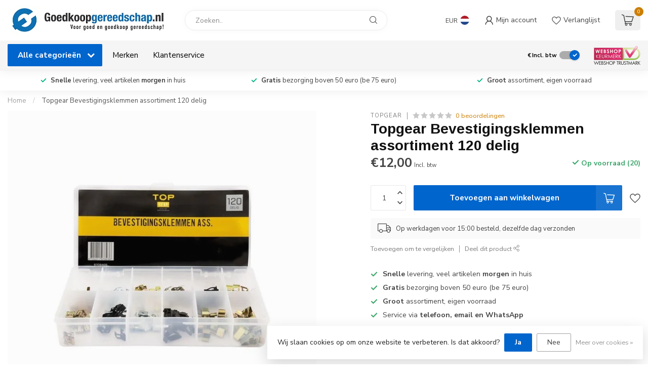

--- FILE ---
content_type: text/html;charset=utf-8
request_url: https://www.goedkoopgereedschap.nl/bevestigingsklemmen-assortiment-120-delig.html
body_size: 45062
content:
<!DOCTYPE html>
<html lang="nl">
  <head>
<link rel="preconnect" href="https://cdn.webshopapp.com">
<link rel="preconnect" href="https://fonts.googleapis.com">
<link rel="preconnect" href="https://fonts.gstatic.com" crossorigin>
<!--

    Theme Proxima | v1.0.0.1807202501_0_301796
    Theme designed and created by Dyvelopment - We are true e-commerce heroes!

    For custom Lightspeed eCom development or design contact us at www.dyvelopment.com

      _____                  _                                  _   
     |  __ \                | |                                | |  
     | |  | |_   ___   _____| | ___  _ __  _ __ ___   ___ _ __ | |_ 
     | |  | | | | \ \ / / _ \ |/ _ \| '_ \| '_ ` _ \ / _ \ '_ \| __|
     | |__| | |_| |\ V /  __/ | (_) | |_) | | | | | |  __/ | | | |_ 
     |_____/ \__, | \_/ \___|_|\___/| .__/|_| |_| |_|\___|_| |_|\__|
              __/ |                 | |                             
             |___/                  |_|                             
-->


<meta charset="utf-8"/>
<!-- [START] 'blocks/head.rain' -->
<!--

  (c) 2008-2026 Lightspeed Netherlands B.V.
  http://www.lightspeedhq.com
  Generated: 28-01-2026 @ 20:44:40

-->
<link rel="canonical" href="https://www.goedkoopgereedschap.nl/bevestigingsklemmen-assortiment-120-delig.html"/>
<link rel="alternate" href="https://www.goedkoopgereedschap.nl/index.rss" type="application/rss+xml" title="Nieuwe producten"/>
<link href="https://cdn.webshopapp.com/assets/cookielaw.css?2025-02-20" rel="stylesheet" type="text/css"/>
<meta name="robots" content="noodp,noydir"/>
<meta name="google-site-verification" content="J3foj5FkaN6IUC_KhWvKcm5edZmER5KzXH30G6tOum8"/>
<meta name="google-site-verification" content="GNFo3ssDML4SYBmx_9INJxRiE1BXGnDzaYFAgsCwBII"/>
<meta property="og:url" content="https://www.goedkoopgereedschap.nl/bevestigingsklemmen-assortiment-120-delig.html?source=facebook"/>
<meta property="og:site_name" content="Goedkoopgereedschap.nl"/>
<meta property="og:title" content="Topgear Bevestigingsklemmen assortiment 120 delig"/>
<meta property="og:description" content="Handige 120-delige assortimentsdoos met verschillende maten en soorten bevestigingsklemmen."/>
<meta property="og:image" content="https://cdn.webshopapp.com/shops/301796/files/404424550/topgear-topgear-bevestigingsklemmen-assortiment-12.jpg"/>
<script>
(function(w,d,s,l,i){w[l]=w[l]||[];w[l].push({'gtm.start':
new Date().getTime(),event:'gtm.js'});var f=d.getElementsByTagName(s)[0],
j=d.createElement(s),dl=l!='dataLayer'?'&l='+l:'';j.async=true;j.src=
'https://www.googletagmanager.com/gtm.js?id='+i+dl;f.parentNode.insertBefore(j,f);
})(window,document,'script','dataLayer','GTM-P8P83GG');
</script>
<script>
/* DyApps Theme Addons config */
if( !window.dyapps ){ window.dyapps = {}; }
window.dyapps.addons = {
 "enabled": true,
 "created_at": "31-07-2024 16:54:05",
 "settings": {
    "matrix_separator": ",",
    "filterGroupSwatches": [],
    "swatchesForCustomFields": [],
    "plan": {
     "can_variant_group": true,
     "can_stockify": true,
     "can_vat_switcher": true,
     "can_age_popup": false,
     "can_custom_qty": false,
     "can_data01_colors": false
    },
    "advancedVariants": {
     "enabled": true,
     "price_in_dropdown": true,
     "stockify_in_dropdown": true,
     "disable_out_of_stock": true,
     "grid_swatches_container_selector": ".dy-collection-grid-swatch-holder",
     "grid_swatches_position": "left",
     "grid_swatches_max_colors": 4,
     "grid_swatches_enabled": true,
     "variant_status_icon": false,
     "display_type": "blocks",
     "product_swatches_size": "default",
     "live_pricing": true
    },
    "age_popup": {
     "enabled": false,
     "logo_url": "",
     "image_footer_url": "",
     "text": {
                 
        "nl": {
         "content": "<h3>Bevestig je leeftijd<\/h3><p>Je moet 18 jaar of ouder zijn om deze website te bezoeken.<\/p>",
         "content_no": "<h3>Sorry!<\/h3><p>Je kunt deze website helaas niet bezoeken.<\/p>",
         "button_yes": "Ik ben 18 jaar of ouder",
         "button_no": "Ik ben jonger dan 18",
        }        }
    },
    "stockify": {
     "enabled": true,
     "stock_trigger_type": "outofstock",
     "optin_policy": false,
     "api": "https://my.dyapps.io/api/public/4395bf942b/stockify/subscribe",
     "text": {
                 
        "nl": {
         "email_placeholder": "Jouw e-mailadres",
         "button_trigger": "Geef me een seintje bij voorraad",
         "button_submit": "Houd me op de hoogte!",
         "title": "Laat je e-mailadres achter",
         "desc": "Helaas is dit product momenteel uitverkocht. Laat je e-mailadres achter en we sturen je een e-mail wanneer het product weer beschikbaar is.",
         "bottom_text": "We gebruiken je gegevens alleen voor deze email. Meer info in onze <a href=\"\/service\/privacy-policy\/\" target=\"_blank\">privacy policy<\/a>."
        }        }
    },
    "categoryBanners": {
     "enabled": true,
     "mobile_breakpoint": "576px",
     "category_banner": [],
     "banners": {
             }
    }
 },
 "swatches": {
 "default": {"is_default": true, "type": "multi", "values": {"background-size": "10px 10px", "background-position": "0 0, 0 5px, 5px -5px, -5px 0px", "background-image": "linear-gradient(45deg, rgba(100,100,100,0.3) 25%, transparent 25%),  linear-gradient(-45deg, rgba(100,100,100,0.3) 25%, transparent 25%),  linear-gradient(45deg, transparent 75%, rgba(100,100,100,0.3) 75%),  linear-gradient(-45deg, transparent 75%, rgba(100,100,100,0.3) 75%)"}} ,   }
};
</script>
<script src="https://www.googletagmanager.com/gtag/js?id=AW-CONVERSION_ID"></script>
<script>
window.dataLayer = window.dataLayer || [];
        function gtag(){dataLayer.push(arguments);}
        gtag('js', new Date());

        gtag('config','AW-CONVERSION_ID');
</script>
<!--[if lt IE 9]>
<script src="https://cdn.webshopapp.com/assets/html5shiv.js?2025-02-20"></script>
<![endif]-->
<!-- [END] 'blocks/head.rain' -->

<title>Topgear Bevestigingsklemmen assortiment 120 delig - Goedkoopgereedschap.nl</title>

<meta name="dyapps-addons-enabled" content="true">
<meta name="dyapps-addons-version" content="2022081001">
<meta name="dyapps-theme-name" content="Proxima">
<meta name="dyapps-theme-editor" content="false">

<meta name="description" content="Handige 120-delige assortimentsdoos met verschillende maten en soorten bevestigingsklemmen." />
<meta name="keywords" content="Topgear, Topgear, Bevestigingsklemmen, assortiment, 120, delig, Gereedschap, goedkoop, Silverline, GMC, Triton, BGS" />

<meta http-equiv="X-UA-Compatible" content="IE=edge">
<meta name="viewport" content="width=device-width, initial-scale=1">

<link rel="shortcut icon" href="https://cdn.webshopapp.com/shops/301796/themes/174539/v/1794876/assets/favicon.ico?20230315222018" type="image/x-icon" />
<link rel="preload" as="image" href="https://cdn.webshopapp.com/shops/301796/themes/174539/v/1794876/assets/logo.png?20230315222018">


	<link rel="preload" as="image" href="https://cdn.webshopapp.com/shops/301796/files/404424550/650x650x2/topgear-bevestigingsklemmen-assortiment-120-delig.jpg">

<script src="https://cdn.webshopapp.com/shops/301796/themes/174539/assets/jquery-1-12-4-min.js?2026010809121020210102171433" defer></script>
<script>if(navigator.userAgent.indexOf("MSIE ") > -1 || navigator.userAgent.indexOf("Trident/") > -1) { document.write('<script src="https://cdn.webshopapp.com/shops/301796/themes/174539/assets/intersection-observer-polyfill.js?2026010809121020210102171433">\x3C/script>') }</script>

<style>/*!
 * Bootstrap Reboot v4.6.1 (https://getbootstrap.com/)
 * Copyright 2011-2021 The Bootstrap Authors
 * Copyright 2011-2021 Twitter, Inc.
 * Licensed under MIT (https://github.com/twbs/bootstrap/blob/main/LICENSE)
 * Forked from Normalize.css, licensed MIT (https://github.com/necolas/normalize.css/blob/master/LICENSE.md)
 */*,*::before,*::after{box-sizing:border-box}html{font-family:sans-serif;line-height:1.15;-webkit-text-size-adjust:100%;-webkit-tap-highlight-color:rgba(0,0,0,0)}article,aside,figcaption,figure,footer,header,hgroup,main,nav,section{display:block}body{margin:0;font-family:-apple-system,BlinkMacSystemFont,"Segoe UI",Roboto,"Helvetica Neue",Arial,"Noto Sans","Liberation Sans",sans-serif,"Apple Color Emoji","Segoe UI Emoji","Segoe UI Symbol","Noto Color Emoji";font-size:1rem;font-weight:400;line-height:1.42857143;color:#212529;text-align:left;background-color:#fff}[tabindex="-1"]:focus:not(:focus-visible){outline:0 !important}hr{box-sizing:content-box;height:0;overflow:visible}h1,h2,h3,h4,h5,h6{margin-top:0;margin-bottom:.5rem}p{margin-top:0;margin-bottom:1rem}abbr[title],abbr[data-original-title]{text-decoration:underline;text-decoration:underline dotted;cursor:help;border-bottom:0;text-decoration-skip-ink:none}address{margin-bottom:1rem;font-style:normal;line-height:inherit}ol,ul,dl{margin-top:0;margin-bottom:1rem}ol ol,ul ul,ol ul,ul ol{margin-bottom:0}dt{font-weight:700}dd{margin-bottom:.5rem;margin-left:0}blockquote{margin:0 0 1rem}b,strong{font-weight:bolder}small{font-size:80%}sub,sup{position:relative;font-size:75%;line-height:0;vertical-align:baseline}sub{bottom:-0.25em}sup{top:-0.5em}a{color:#007bff;text-decoration:none;background-color:transparent}a:hover{color:#0056b3;text-decoration:underline}a:not([href]):not([class]){color:inherit;text-decoration:none}a:not([href]):not([class]):hover{color:inherit;text-decoration:none}pre,code,kbd,samp{font-family:SFMono-Regular,Menlo,Monaco,Consolas,"Liberation Mono","Courier New",monospace;font-size:1em}pre{margin-top:0;margin-bottom:1rem;overflow:auto;-ms-overflow-style:scrollbar}figure{margin:0 0 1rem}img{vertical-align:middle;border-style:none}svg{overflow:hidden;vertical-align:middle}table{border-collapse:collapse}caption{padding-top:.75rem;padding-bottom:.75rem;color:#6c757d;text-align:left;caption-side:bottom}th{text-align:inherit;text-align:-webkit-match-parent}label{display:inline-block;margin-bottom:.5rem}button{border-radius:0}button:focus:not(:focus-visible){outline:0}input,button,select,optgroup,textarea{margin:0;font-family:inherit;font-size:inherit;line-height:inherit}button,input{overflow:visible}button,select{text-transform:none}[role=button]{cursor:pointer}select{word-wrap:normal}button,[type=button],[type=reset],[type=submit]{-webkit-appearance:button}button:not(:disabled),[type=button]:not(:disabled),[type=reset]:not(:disabled),[type=submit]:not(:disabled){cursor:pointer}button::-moz-focus-inner,[type=button]::-moz-focus-inner,[type=reset]::-moz-focus-inner,[type=submit]::-moz-focus-inner{padding:0;border-style:none}input[type=radio],input[type=checkbox]{box-sizing:border-box;padding:0}textarea{overflow:auto;resize:vertical}fieldset{min-width:0;padding:0;margin:0;border:0}legend{display:block;width:100%;max-width:100%;padding:0;margin-bottom:.5rem;font-size:1.5rem;line-height:inherit;color:inherit;white-space:normal}progress{vertical-align:baseline}[type=number]::-webkit-inner-spin-button,[type=number]::-webkit-outer-spin-button{height:auto}[type=search]{outline-offset:-2px;-webkit-appearance:none}[type=search]::-webkit-search-decoration{-webkit-appearance:none}::-webkit-file-upload-button{font:inherit;-webkit-appearance:button}output{display:inline-block}summary{display:list-item;cursor:pointer}template{display:none}[hidden]{display:none !important}/*!
 * Bootstrap Grid v4.6.1 (https://getbootstrap.com/)
 * Copyright 2011-2021 The Bootstrap Authors
 * Copyright 2011-2021 Twitter, Inc.
 * Licensed under MIT (https://github.com/twbs/bootstrap/blob/main/LICENSE)
 */html{box-sizing:border-box;-ms-overflow-style:scrollbar}*,*::before,*::after{box-sizing:inherit}.container,.container-fluid,.container-xl,.container-lg,.container-md,.container-sm{width:100%;padding-right:15px;padding-left:15px;margin-right:auto;margin-left:auto}@media(min-width: 576px){.container-sm,.container{max-width:540px}}@media(min-width: 768px){.container-md,.container-sm,.container{max-width:720px}}@media(min-width: 992px){.container-lg,.container-md,.container-sm,.container{max-width:960px}}@media(min-width: 1200px){.container-xl,.container-lg,.container-md,.container-sm,.container{max-width:1140px}}.row{display:flex;flex-wrap:wrap;margin-right:-15px;margin-left:-15px}.no-gutters{margin-right:0;margin-left:0}.no-gutters>.col,.no-gutters>[class*=col-]{padding-right:0;padding-left:0}.col-xl,.col-xl-auto,.col-xl-12,.col-xl-11,.col-xl-10,.col-xl-9,.col-xl-8,.col-xl-7,.col-xl-6,.col-xl-5,.col-xl-4,.col-xl-3,.col-xl-2,.col-xl-1,.col-lg,.col-lg-auto,.col-lg-12,.col-lg-11,.col-lg-10,.col-lg-9,.col-lg-8,.col-lg-7,.col-lg-6,.col-lg-5,.col-lg-4,.col-lg-3,.col-lg-2,.col-lg-1,.col-md,.col-md-auto,.col-md-12,.col-md-11,.col-md-10,.col-md-9,.col-md-8,.col-md-7,.col-md-6,.col-md-5,.col-md-4,.col-md-3,.col-md-2,.col-md-1,.col-sm,.col-sm-auto,.col-sm-12,.col-sm-11,.col-sm-10,.col-sm-9,.col-sm-8,.col-sm-7,.col-sm-6,.col-sm-5,.col-sm-4,.col-sm-3,.col-sm-2,.col-sm-1,.col,.col-auto,.col-12,.col-11,.col-10,.col-9,.col-8,.col-7,.col-6,.col-5,.col-4,.col-3,.col-2,.col-1{position:relative;width:100%;padding-right:15px;padding-left:15px}.col{flex-basis:0;flex-grow:1;max-width:100%}.row-cols-1>*{flex:0 0 100%;max-width:100%}.row-cols-2>*{flex:0 0 50%;max-width:50%}.row-cols-3>*{flex:0 0 33.3333333333%;max-width:33.3333333333%}.row-cols-4>*{flex:0 0 25%;max-width:25%}.row-cols-5>*{flex:0 0 20%;max-width:20%}.row-cols-6>*{flex:0 0 16.6666666667%;max-width:16.6666666667%}.col-auto{flex:0 0 auto;width:auto;max-width:100%}.col-1{flex:0 0 8.33333333%;max-width:8.33333333%}.col-2{flex:0 0 16.66666667%;max-width:16.66666667%}.col-3{flex:0 0 25%;max-width:25%}.col-4{flex:0 0 33.33333333%;max-width:33.33333333%}.col-5{flex:0 0 41.66666667%;max-width:41.66666667%}.col-6{flex:0 0 50%;max-width:50%}.col-7{flex:0 0 58.33333333%;max-width:58.33333333%}.col-8{flex:0 0 66.66666667%;max-width:66.66666667%}.col-9{flex:0 0 75%;max-width:75%}.col-10{flex:0 0 83.33333333%;max-width:83.33333333%}.col-11{flex:0 0 91.66666667%;max-width:91.66666667%}.col-12{flex:0 0 100%;max-width:100%}.order-first{order:-1}.order-last{order:13}.order-0{order:0}.order-1{order:1}.order-2{order:2}.order-3{order:3}.order-4{order:4}.order-5{order:5}.order-6{order:6}.order-7{order:7}.order-8{order:8}.order-9{order:9}.order-10{order:10}.order-11{order:11}.order-12{order:12}.offset-1{margin-left:8.33333333%}.offset-2{margin-left:16.66666667%}.offset-3{margin-left:25%}.offset-4{margin-left:33.33333333%}.offset-5{margin-left:41.66666667%}.offset-6{margin-left:50%}.offset-7{margin-left:58.33333333%}.offset-8{margin-left:66.66666667%}.offset-9{margin-left:75%}.offset-10{margin-left:83.33333333%}.offset-11{margin-left:91.66666667%}@media(min-width: 576px){.col-sm{flex-basis:0;flex-grow:1;max-width:100%}.row-cols-sm-1>*{flex:0 0 100%;max-width:100%}.row-cols-sm-2>*{flex:0 0 50%;max-width:50%}.row-cols-sm-3>*{flex:0 0 33.3333333333%;max-width:33.3333333333%}.row-cols-sm-4>*{flex:0 0 25%;max-width:25%}.row-cols-sm-5>*{flex:0 0 20%;max-width:20%}.row-cols-sm-6>*{flex:0 0 16.6666666667%;max-width:16.6666666667%}.col-sm-auto{flex:0 0 auto;width:auto;max-width:100%}.col-sm-1{flex:0 0 8.33333333%;max-width:8.33333333%}.col-sm-2{flex:0 0 16.66666667%;max-width:16.66666667%}.col-sm-3{flex:0 0 25%;max-width:25%}.col-sm-4{flex:0 0 33.33333333%;max-width:33.33333333%}.col-sm-5{flex:0 0 41.66666667%;max-width:41.66666667%}.col-sm-6{flex:0 0 50%;max-width:50%}.col-sm-7{flex:0 0 58.33333333%;max-width:58.33333333%}.col-sm-8{flex:0 0 66.66666667%;max-width:66.66666667%}.col-sm-9{flex:0 0 75%;max-width:75%}.col-sm-10{flex:0 0 83.33333333%;max-width:83.33333333%}.col-sm-11{flex:0 0 91.66666667%;max-width:91.66666667%}.col-sm-12{flex:0 0 100%;max-width:100%}.order-sm-first{order:-1}.order-sm-last{order:13}.order-sm-0{order:0}.order-sm-1{order:1}.order-sm-2{order:2}.order-sm-3{order:3}.order-sm-4{order:4}.order-sm-5{order:5}.order-sm-6{order:6}.order-sm-7{order:7}.order-sm-8{order:8}.order-sm-9{order:9}.order-sm-10{order:10}.order-sm-11{order:11}.order-sm-12{order:12}.offset-sm-0{margin-left:0}.offset-sm-1{margin-left:8.33333333%}.offset-sm-2{margin-left:16.66666667%}.offset-sm-3{margin-left:25%}.offset-sm-4{margin-left:33.33333333%}.offset-sm-5{margin-left:41.66666667%}.offset-sm-6{margin-left:50%}.offset-sm-7{margin-left:58.33333333%}.offset-sm-8{margin-left:66.66666667%}.offset-sm-9{margin-left:75%}.offset-sm-10{margin-left:83.33333333%}.offset-sm-11{margin-left:91.66666667%}}@media(min-width: 768px){.col-md{flex-basis:0;flex-grow:1;max-width:100%}.row-cols-md-1>*{flex:0 0 100%;max-width:100%}.row-cols-md-2>*{flex:0 0 50%;max-width:50%}.row-cols-md-3>*{flex:0 0 33.3333333333%;max-width:33.3333333333%}.row-cols-md-4>*{flex:0 0 25%;max-width:25%}.row-cols-md-5>*{flex:0 0 20%;max-width:20%}.row-cols-md-6>*{flex:0 0 16.6666666667%;max-width:16.6666666667%}.col-md-auto{flex:0 0 auto;width:auto;max-width:100%}.col-md-1{flex:0 0 8.33333333%;max-width:8.33333333%}.col-md-2{flex:0 0 16.66666667%;max-width:16.66666667%}.col-md-3{flex:0 0 25%;max-width:25%}.col-md-4{flex:0 0 33.33333333%;max-width:33.33333333%}.col-md-5{flex:0 0 41.66666667%;max-width:41.66666667%}.col-md-6{flex:0 0 50%;max-width:50%}.col-md-7{flex:0 0 58.33333333%;max-width:58.33333333%}.col-md-8{flex:0 0 66.66666667%;max-width:66.66666667%}.col-md-9{flex:0 0 75%;max-width:75%}.col-md-10{flex:0 0 83.33333333%;max-width:83.33333333%}.col-md-11{flex:0 0 91.66666667%;max-width:91.66666667%}.col-md-12{flex:0 0 100%;max-width:100%}.order-md-first{order:-1}.order-md-last{order:13}.order-md-0{order:0}.order-md-1{order:1}.order-md-2{order:2}.order-md-3{order:3}.order-md-4{order:4}.order-md-5{order:5}.order-md-6{order:6}.order-md-7{order:7}.order-md-8{order:8}.order-md-9{order:9}.order-md-10{order:10}.order-md-11{order:11}.order-md-12{order:12}.offset-md-0{margin-left:0}.offset-md-1{margin-left:8.33333333%}.offset-md-2{margin-left:16.66666667%}.offset-md-3{margin-left:25%}.offset-md-4{margin-left:33.33333333%}.offset-md-5{margin-left:41.66666667%}.offset-md-6{margin-left:50%}.offset-md-7{margin-left:58.33333333%}.offset-md-8{margin-left:66.66666667%}.offset-md-9{margin-left:75%}.offset-md-10{margin-left:83.33333333%}.offset-md-11{margin-left:91.66666667%}}@media(min-width: 992px){.col-lg{flex-basis:0;flex-grow:1;max-width:100%}.row-cols-lg-1>*{flex:0 0 100%;max-width:100%}.row-cols-lg-2>*{flex:0 0 50%;max-width:50%}.row-cols-lg-3>*{flex:0 0 33.3333333333%;max-width:33.3333333333%}.row-cols-lg-4>*{flex:0 0 25%;max-width:25%}.row-cols-lg-5>*{flex:0 0 20%;max-width:20%}.row-cols-lg-6>*{flex:0 0 16.6666666667%;max-width:16.6666666667%}.col-lg-auto{flex:0 0 auto;width:auto;max-width:100%}.col-lg-1{flex:0 0 8.33333333%;max-width:8.33333333%}.col-lg-2{flex:0 0 16.66666667%;max-width:16.66666667%}.col-lg-3{flex:0 0 25%;max-width:25%}.col-lg-4{flex:0 0 33.33333333%;max-width:33.33333333%}.col-lg-5{flex:0 0 41.66666667%;max-width:41.66666667%}.col-lg-6{flex:0 0 50%;max-width:50%}.col-lg-7{flex:0 0 58.33333333%;max-width:58.33333333%}.col-lg-8{flex:0 0 66.66666667%;max-width:66.66666667%}.col-lg-9{flex:0 0 75%;max-width:75%}.col-lg-10{flex:0 0 83.33333333%;max-width:83.33333333%}.col-lg-11{flex:0 0 91.66666667%;max-width:91.66666667%}.col-lg-12{flex:0 0 100%;max-width:100%}.order-lg-first{order:-1}.order-lg-last{order:13}.order-lg-0{order:0}.order-lg-1{order:1}.order-lg-2{order:2}.order-lg-3{order:3}.order-lg-4{order:4}.order-lg-5{order:5}.order-lg-6{order:6}.order-lg-7{order:7}.order-lg-8{order:8}.order-lg-9{order:9}.order-lg-10{order:10}.order-lg-11{order:11}.order-lg-12{order:12}.offset-lg-0{margin-left:0}.offset-lg-1{margin-left:8.33333333%}.offset-lg-2{margin-left:16.66666667%}.offset-lg-3{margin-left:25%}.offset-lg-4{margin-left:33.33333333%}.offset-lg-5{margin-left:41.66666667%}.offset-lg-6{margin-left:50%}.offset-lg-7{margin-left:58.33333333%}.offset-lg-8{margin-left:66.66666667%}.offset-lg-9{margin-left:75%}.offset-lg-10{margin-left:83.33333333%}.offset-lg-11{margin-left:91.66666667%}}@media(min-width: 1200px){.col-xl{flex-basis:0;flex-grow:1;max-width:100%}.row-cols-xl-1>*{flex:0 0 100%;max-width:100%}.row-cols-xl-2>*{flex:0 0 50%;max-width:50%}.row-cols-xl-3>*{flex:0 0 33.3333333333%;max-width:33.3333333333%}.row-cols-xl-4>*{flex:0 0 25%;max-width:25%}.row-cols-xl-5>*{flex:0 0 20%;max-width:20%}.row-cols-xl-6>*{flex:0 0 16.6666666667%;max-width:16.6666666667%}.col-xl-auto{flex:0 0 auto;width:auto;max-width:100%}.col-xl-1{flex:0 0 8.33333333%;max-width:8.33333333%}.col-xl-2{flex:0 0 16.66666667%;max-width:16.66666667%}.col-xl-3{flex:0 0 25%;max-width:25%}.col-xl-4{flex:0 0 33.33333333%;max-width:33.33333333%}.col-xl-5{flex:0 0 41.66666667%;max-width:41.66666667%}.col-xl-6{flex:0 0 50%;max-width:50%}.col-xl-7{flex:0 0 58.33333333%;max-width:58.33333333%}.col-xl-8{flex:0 0 66.66666667%;max-width:66.66666667%}.col-xl-9{flex:0 0 75%;max-width:75%}.col-xl-10{flex:0 0 83.33333333%;max-width:83.33333333%}.col-xl-11{flex:0 0 91.66666667%;max-width:91.66666667%}.col-xl-12{flex:0 0 100%;max-width:100%}.order-xl-first{order:-1}.order-xl-last{order:13}.order-xl-0{order:0}.order-xl-1{order:1}.order-xl-2{order:2}.order-xl-3{order:3}.order-xl-4{order:4}.order-xl-5{order:5}.order-xl-6{order:6}.order-xl-7{order:7}.order-xl-8{order:8}.order-xl-9{order:9}.order-xl-10{order:10}.order-xl-11{order:11}.order-xl-12{order:12}.offset-xl-0{margin-left:0}.offset-xl-1{margin-left:8.33333333%}.offset-xl-2{margin-left:16.66666667%}.offset-xl-3{margin-left:25%}.offset-xl-4{margin-left:33.33333333%}.offset-xl-5{margin-left:41.66666667%}.offset-xl-6{margin-left:50%}.offset-xl-7{margin-left:58.33333333%}.offset-xl-8{margin-left:66.66666667%}.offset-xl-9{margin-left:75%}.offset-xl-10{margin-left:83.33333333%}.offset-xl-11{margin-left:91.66666667%}}.d-none{display:none !important}.d-inline{display:inline !important}.d-inline-block{display:inline-block !important}.d-block{display:block !important}.d-table{display:table !important}.d-table-row{display:table-row !important}.d-table-cell{display:table-cell !important}.d-flex{display:flex !important}.d-inline-flex{display:inline-flex !important}@media(min-width: 576px){.d-sm-none{display:none !important}.d-sm-inline{display:inline !important}.d-sm-inline-block{display:inline-block !important}.d-sm-block{display:block !important}.d-sm-table{display:table !important}.d-sm-table-row{display:table-row !important}.d-sm-table-cell{display:table-cell !important}.d-sm-flex{display:flex !important}.d-sm-inline-flex{display:inline-flex !important}}@media(min-width: 768px){.d-md-none{display:none !important}.d-md-inline{display:inline !important}.d-md-inline-block{display:inline-block !important}.d-md-block{display:block !important}.d-md-table{display:table !important}.d-md-table-row{display:table-row !important}.d-md-table-cell{display:table-cell !important}.d-md-flex{display:flex !important}.d-md-inline-flex{display:inline-flex !important}}@media(min-width: 992px){.d-lg-none{display:none !important}.d-lg-inline{display:inline !important}.d-lg-inline-block{display:inline-block !important}.d-lg-block{display:block !important}.d-lg-table{display:table !important}.d-lg-table-row{display:table-row !important}.d-lg-table-cell{display:table-cell !important}.d-lg-flex{display:flex !important}.d-lg-inline-flex{display:inline-flex !important}}@media(min-width: 1200px){.d-xl-none{display:none !important}.d-xl-inline{display:inline !important}.d-xl-inline-block{display:inline-block !important}.d-xl-block{display:block !important}.d-xl-table{display:table !important}.d-xl-table-row{display:table-row !important}.d-xl-table-cell{display:table-cell !important}.d-xl-flex{display:flex !important}.d-xl-inline-flex{display:inline-flex !important}}@media print{.d-print-none{display:none !important}.d-print-inline{display:inline !important}.d-print-inline-block{display:inline-block !important}.d-print-block{display:block !important}.d-print-table{display:table !important}.d-print-table-row{display:table-row !important}.d-print-table-cell{display:table-cell !important}.d-print-flex{display:flex !important}.d-print-inline-flex{display:inline-flex !important}}.flex-row{flex-direction:row !important}.flex-column{flex-direction:column !important}.flex-row-reverse{flex-direction:row-reverse !important}.flex-column-reverse{flex-direction:column-reverse !important}.flex-wrap{flex-wrap:wrap !important}.flex-nowrap{flex-wrap:nowrap !important}.flex-wrap-reverse{flex-wrap:wrap-reverse !important}.flex-fill{flex:1 1 auto !important}.flex-grow-0{flex-grow:0 !important}.flex-grow-1{flex-grow:1 !important}.flex-shrink-0{flex-shrink:0 !important}.flex-shrink-1{flex-shrink:1 !important}.justify-content-start{justify-content:flex-start !important}.justify-content-end{justify-content:flex-end !important}.justify-content-center{justify-content:center !important}.justify-content-between{justify-content:space-between !important}.justify-content-around{justify-content:space-around !important}.align-items-start{align-items:flex-start !important}.align-items-end{align-items:flex-end !important}.align-items-center{align-items:center !important}.align-items-baseline{align-items:baseline !important}.align-items-stretch{align-items:stretch !important}.align-content-start{align-content:flex-start !important}.align-content-end{align-content:flex-end !important}.align-content-center{align-content:center !important}.align-content-between{align-content:space-between !important}.align-content-around{align-content:space-around !important}.align-content-stretch{align-content:stretch !important}.align-self-auto{align-self:auto !important}.align-self-start{align-self:flex-start !important}.align-self-end{align-self:flex-end !important}.align-self-center{align-self:center !important}.align-self-baseline{align-self:baseline !important}.align-self-stretch{align-self:stretch !important}@media(min-width: 576px){.flex-sm-row{flex-direction:row !important}.flex-sm-column{flex-direction:column !important}.flex-sm-row-reverse{flex-direction:row-reverse !important}.flex-sm-column-reverse{flex-direction:column-reverse !important}.flex-sm-wrap{flex-wrap:wrap !important}.flex-sm-nowrap{flex-wrap:nowrap !important}.flex-sm-wrap-reverse{flex-wrap:wrap-reverse !important}.flex-sm-fill{flex:1 1 auto !important}.flex-sm-grow-0{flex-grow:0 !important}.flex-sm-grow-1{flex-grow:1 !important}.flex-sm-shrink-0{flex-shrink:0 !important}.flex-sm-shrink-1{flex-shrink:1 !important}.justify-content-sm-start{justify-content:flex-start !important}.justify-content-sm-end{justify-content:flex-end !important}.justify-content-sm-center{justify-content:center !important}.justify-content-sm-between{justify-content:space-between !important}.justify-content-sm-around{justify-content:space-around !important}.align-items-sm-start{align-items:flex-start !important}.align-items-sm-end{align-items:flex-end !important}.align-items-sm-center{align-items:center !important}.align-items-sm-baseline{align-items:baseline !important}.align-items-sm-stretch{align-items:stretch !important}.align-content-sm-start{align-content:flex-start !important}.align-content-sm-end{align-content:flex-end !important}.align-content-sm-center{align-content:center !important}.align-content-sm-between{align-content:space-between !important}.align-content-sm-around{align-content:space-around !important}.align-content-sm-stretch{align-content:stretch !important}.align-self-sm-auto{align-self:auto !important}.align-self-sm-start{align-self:flex-start !important}.align-self-sm-end{align-self:flex-end !important}.align-self-sm-center{align-self:center !important}.align-self-sm-baseline{align-self:baseline !important}.align-self-sm-stretch{align-self:stretch !important}}@media(min-width: 768px){.flex-md-row{flex-direction:row !important}.flex-md-column{flex-direction:column !important}.flex-md-row-reverse{flex-direction:row-reverse !important}.flex-md-column-reverse{flex-direction:column-reverse !important}.flex-md-wrap{flex-wrap:wrap !important}.flex-md-nowrap{flex-wrap:nowrap !important}.flex-md-wrap-reverse{flex-wrap:wrap-reverse !important}.flex-md-fill{flex:1 1 auto !important}.flex-md-grow-0{flex-grow:0 !important}.flex-md-grow-1{flex-grow:1 !important}.flex-md-shrink-0{flex-shrink:0 !important}.flex-md-shrink-1{flex-shrink:1 !important}.justify-content-md-start{justify-content:flex-start !important}.justify-content-md-end{justify-content:flex-end !important}.justify-content-md-center{justify-content:center !important}.justify-content-md-between{justify-content:space-between !important}.justify-content-md-around{justify-content:space-around !important}.align-items-md-start{align-items:flex-start !important}.align-items-md-end{align-items:flex-end !important}.align-items-md-center{align-items:center !important}.align-items-md-baseline{align-items:baseline !important}.align-items-md-stretch{align-items:stretch !important}.align-content-md-start{align-content:flex-start !important}.align-content-md-end{align-content:flex-end !important}.align-content-md-center{align-content:center !important}.align-content-md-between{align-content:space-between !important}.align-content-md-around{align-content:space-around !important}.align-content-md-stretch{align-content:stretch !important}.align-self-md-auto{align-self:auto !important}.align-self-md-start{align-self:flex-start !important}.align-self-md-end{align-self:flex-end !important}.align-self-md-center{align-self:center !important}.align-self-md-baseline{align-self:baseline !important}.align-self-md-stretch{align-self:stretch !important}}@media(min-width: 992px){.flex-lg-row{flex-direction:row !important}.flex-lg-column{flex-direction:column !important}.flex-lg-row-reverse{flex-direction:row-reverse !important}.flex-lg-column-reverse{flex-direction:column-reverse !important}.flex-lg-wrap{flex-wrap:wrap !important}.flex-lg-nowrap{flex-wrap:nowrap !important}.flex-lg-wrap-reverse{flex-wrap:wrap-reverse !important}.flex-lg-fill{flex:1 1 auto !important}.flex-lg-grow-0{flex-grow:0 !important}.flex-lg-grow-1{flex-grow:1 !important}.flex-lg-shrink-0{flex-shrink:0 !important}.flex-lg-shrink-1{flex-shrink:1 !important}.justify-content-lg-start{justify-content:flex-start !important}.justify-content-lg-end{justify-content:flex-end !important}.justify-content-lg-center{justify-content:center !important}.justify-content-lg-between{justify-content:space-between !important}.justify-content-lg-around{justify-content:space-around !important}.align-items-lg-start{align-items:flex-start !important}.align-items-lg-end{align-items:flex-end !important}.align-items-lg-center{align-items:center !important}.align-items-lg-baseline{align-items:baseline !important}.align-items-lg-stretch{align-items:stretch !important}.align-content-lg-start{align-content:flex-start !important}.align-content-lg-end{align-content:flex-end !important}.align-content-lg-center{align-content:center !important}.align-content-lg-between{align-content:space-between !important}.align-content-lg-around{align-content:space-around !important}.align-content-lg-stretch{align-content:stretch !important}.align-self-lg-auto{align-self:auto !important}.align-self-lg-start{align-self:flex-start !important}.align-self-lg-end{align-self:flex-end !important}.align-self-lg-center{align-self:center !important}.align-self-lg-baseline{align-self:baseline !important}.align-self-lg-stretch{align-self:stretch !important}}@media(min-width: 1200px){.flex-xl-row{flex-direction:row !important}.flex-xl-column{flex-direction:column !important}.flex-xl-row-reverse{flex-direction:row-reverse !important}.flex-xl-column-reverse{flex-direction:column-reverse !important}.flex-xl-wrap{flex-wrap:wrap !important}.flex-xl-nowrap{flex-wrap:nowrap !important}.flex-xl-wrap-reverse{flex-wrap:wrap-reverse !important}.flex-xl-fill{flex:1 1 auto !important}.flex-xl-grow-0{flex-grow:0 !important}.flex-xl-grow-1{flex-grow:1 !important}.flex-xl-shrink-0{flex-shrink:0 !important}.flex-xl-shrink-1{flex-shrink:1 !important}.justify-content-xl-start{justify-content:flex-start !important}.justify-content-xl-end{justify-content:flex-end !important}.justify-content-xl-center{justify-content:center !important}.justify-content-xl-between{justify-content:space-between !important}.justify-content-xl-around{justify-content:space-around !important}.align-items-xl-start{align-items:flex-start !important}.align-items-xl-end{align-items:flex-end !important}.align-items-xl-center{align-items:center !important}.align-items-xl-baseline{align-items:baseline !important}.align-items-xl-stretch{align-items:stretch !important}.align-content-xl-start{align-content:flex-start !important}.align-content-xl-end{align-content:flex-end !important}.align-content-xl-center{align-content:center !important}.align-content-xl-between{align-content:space-between !important}.align-content-xl-around{align-content:space-around !important}.align-content-xl-stretch{align-content:stretch !important}.align-self-xl-auto{align-self:auto !important}.align-self-xl-start{align-self:flex-start !important}.align-self-xl-end{align-self:flex-end !important}.align-self-xl-center{align-self:center !important}.align-self-xl-baseline{align-self:baseline !important}.align-self-xl-stretch{align-self:stretch !important}}.m-0{margin:0 !important}.mt-0,.my-0{margin-top:0 !important}.mr-0,.mx-0{margin-right:0 !important}.mb-0,.my-0{margin-bottom:0 !important}.ml-0,.mx-0{margin-left:0 !important}.m-1{margin:5px !important}.mt-1,.my-1{margin-top:5px !important}.mr-1,.mx-1{margin-right:5px !important}.mb-1,.my-1{margin-bottom:5px !important}.ml-1,.mx-1{margin-left:5px !important}.m-2{margin:10px !important}.mt-2,.my-2{margin-top:10px !important}.mr-2,.mx-2{margin-right:10px !important}.mb-2,.my-2{margin-bottom:10px !important}.ml-2,.mx-2{margin-left:10px !important}.m-3{margin:15px !important}.mt-3,.my-3{margin-top:15px !important}.mr-3,.mx-3{margin-right:15px !important}.mb-3,.my-3{margin-bottom:15px !important}.ml-3,.mx-3{margin-left:15px !important}.m-4{margin:30px !important}.mt-4,.my-4{margin-top:30px !important}.mr-4,.mx-4{margin-right:30px !important}.mb-4,.my-4{margin-bottom:30px !important}.ml-4,.mx-4{margin-left:30px !important}.m-5{margin:50px !important}.mt-5,.my-5{margin-top:50px !important}.mr-5,.mx-5{margin-right:50px !important}.mb-5,.my-5{margin-bottom:50px !important}.ml-5,.mx-5{margin-left:50px !important}.m-6{margin:80px !important}.mt-6,.my-6{margin-top:80px !important}.mr-6,.mx-6{margin-right:80px !important}.mb-6,.my-6{margin-bottom:80px !important}.ml-6,.mx-6{margin-left:80px !important}.p-0{padding:0 !important}.pt-0,.py-0{padding-top:0 !important}.pr-0,.px-0{padding-right:0 !important}.pb-0,.py-0{padding-bottom:0 !important}.pl-0,.px-0{padding-left:0 !important}.p-1{padding:5px !important}.pt-1,.py-1{padding-top:5px !important}.pr-1,.px-1{padding-right:5px !important}.pb-1,.py-1{padding-bottom:5px !important}.pl-1,.px-1{padding-left:5px !important}.p-2{padding:10px !important}.pt-2,.py-2{padding-top:10px !important}.pr-2,.px-2{padding-right:10px !important}.pb-2,.py-2{padding-bottom:10px !important}.pl-2,.px-2{padding-left:10px !important}.p-3{padding:15px !important}.pt-3,.py-3{padding-top:15px !important}.pr-3,.px-3{padding-right:15px !important}.pb-3,.py-3{padding-bottom:15px !important}.pl-3,.px-3{padding-left:15px !important}.p-4{padding:30px !important}.pt-4,.py-4{padding-top:30px !important}.pr-4,.px-4{padding-right:30px !important}.pb-4,.py-4{padding-bottom:30px !important}.pl-4,.px-4{padding-left:30px !important}.p-5{padding:50px !important}.pt-5,.py-5{padding-top:50px !important}.pr-5,.px-5{padding-right:50px !important}.pb-5,.py-5{padding-bottom:50px !important}.pl-5,.px-5{padding-left:50px !important}.p-6{padding:80px !important}.pt-6,.py-6{padding-top:80px !important}.pr-6,.px-6{padding-right:80px !important}.pb-6,.py-6{padding-bottom:80px !important}.pl-6,.px-6{padding-left:80px !important}.m-n1{margin:-5px !important}.mt-n1,.my-n1{margin-top:-5px !important}.mr-n1,.mx-n1{margin-right:-5px !important}.mb-n1,.my-n1{margin-bottom:-5px !important}.ml-n1,.mx-n1{margin-left:-5px !important}.m-n2{margin:-10px !important}.mt-n2,.my-n2{margin-top:-10px !important}.mr-n2,.mx-n2{margin-right:-10px !important}.mb-n2,.my-n2{margin-bottom:-10px !important}.ml-n2,.mx-n2{margin-left:-10px !important}.m-n3{margin:-15px !important}.mt-n3,.my-n3{margin-top:-15px !important}.mr-n3,.mx-n3{margin-right:-15px !important}.mb-n3,.my-n3{margin-bottom:-15px !important}.ml-n3,.mx-n3{margin-left:-15px !important}.m-n4{margin:-30px !important}.mt-n4,.my-n4{margin-top:-30px !important}.mr-n4,.mx-n4{margin-right:-30px !important}.mb-n4,.my-n4{margin-bottom:-30px !important}.ml-n4,.mx-n4{margin-left:-30px !important}.m-n5{margin:-50px !important}.mt-n5,.my-n5{margin-top:-50px !important}.mr-n5,.mx-n5{margin-right:-50px !important}.mb-n5,.my-n5{margin-bottom:-50px !important}.ml-n5,.mx-n5{margin-left:-50px !important}.m-n6{margin:-80px !important}.mt-n6,.my-n6{margin-top:-80px !important}.mr-n6,.mx-n6{margin-right:-80px !important}.mb-n6,.my-n6{margin-bottom:-80px !important}.ml-n6,.mx-n6{margin-left:-80px !important}.m-auto{margin:auto !important}.mt-auto,.my-auto{margin-top:auto !important}.mr-auto,.mx-auto{margin-right:auto !important}.mb-auto,.my-auto{margin-bottom:auto !important}.ml-auto,.mx-auto{margin-left:auto !important}@media(min-width: 576px){.m-sm-0{margin:0 !important}.mt-sm-0,.my-sm-0{margin-top:0 !important}.mr-sm-0,.mx-sm-0{margin-right:0 !important}.mb-sm-0,.my-sm-0{margin-bottom:0 !important}.ml-sm-0,.mx-sm-0{margin-left:0 !important}.m-sm-1{margin:5px !important}.mt-sm-1,.my-sm-1{margin-top:5px !important}.mr-sm-1,.mx-sm-1{margin-right:5px !important}.mb-sm-1,.my-sm-1{margin-bottom:5px !important}.ml-sm-1,.mx-sm-1{margin-left:5px !important}.m-sm-2{margin:10px !important}.mt-sm-2,.my-sm-2{margin-top:10px !important}.mr-sm-2,.mx-sm-2{margin-right:10px !important}.mb-sm-2,.my-sm-2{margin-bottom:10px !important}.ml-sm-2,.mx-sm-2{margin-left:10px !important}.m-sm-3{margin:15px !important}.mt-sm-3,.my-sm-3{margin-top:15px !important}.mr-sm-3,.mx-sm-3{margin-right:15px !important}.mb-sm-3,.my-sm-3{margin-bottom:15px !important}.ml-sm-3,.mx-sm-3{margin-left:15px !important}.m-sm-4{margin:30px !important}.mt-sm-4,.my-sm-4{margin-top:30px !important}.mr-sm-4,.mx-sm-4{margin-right:30px !important}.mb-sm-4,.my-sm-4{margin-bottom:30px !important}.ml-sm-4,.mx-sm-4{margin-left:30px !important}.m-sm-5{margin:50px !important}.mt-sm-5,.my-sm-5{margin-top:50px !important}.mr-sm-5,.mx-sm-5{margin-right:50px !important}.mb-sm-5,.my-sm-5{margin-bottom:50px !important}.ml-sm-5,.mx-sm-5{margin-left:50px !important}.m-sm-6{margin:80px !important}.mt-sm-6,.my-sm-6{margin-top:80px !important}.mr-sm-6,.mx-sm-6{margin-right:80px !important}.mb-sm-6,.my-sm-6{margin-bottom:80px !important}.ml-sm-6,.mx-sm-6{margin-left:80px !important}.p-sm-0{padding:0 !important}.pt-sm-0,.py-sm-0{padding-top:0 !important}.pr-sm-0,.px-sm-0{padding-right:0 !important}.pb-sm-0,.py-sm-0{padding-bottom:0 !important}.pl-sm-0,.px-sm-0{padding-left:0 !important}.p-sm-1{padding:5px !important}.pt-sm-1,.py-sm-1{padding-top:5px !important}.pr-sm-1,.px-sm-1{padding-right:5px !important}.pb-sm-1,.py-sm-1{padding-bottom:5px !important}.pl-sm-1,.px-sm-1{padding-left:5px !important}.p-sm-2{padding:10px !important}.pt-sm-2,.py-sm-2{padding-top:10px !important}.pr-sm-2,.px-sm-2{padding-right:10px !important}.pb-sm-2,.py-sm-2{padding-bottom:10px !important}.pl-sm-2,.px-sm-2{padding-left:10px !important}.p-sm-3{padding:15px !important}.pt-sm-3,.py-sm-3{padding-top:15px !important}.pr-sm-3,.px-sm-3{padding-right:15px !important}.pb-sm-3,.py-sm-3{padding-bottom:15px !important}.pl-sm-3,.px-sm-3{padding-left:15px !important}.p-sm-4{padding:30px !important}.pt-sm-4,.py-sm-4{padding-top:30px !important}.pr-sm-4,.px-sm-4{padding-right:30px !important}.pb-sm-4,.py-sm-4{padding-bottom:30px !important}.pl-sm-4,.px-sm-4{padding-left:30px !important}.p-sm-5{padding:50px !important}.pt-sm-5,.py-sm-5{padding-top:50px !important}.pr-sm-5,.px-sm-5{padding-right:50px !important}.pb-sm-5,.py-sm-5{padding-bottom:50px !important}.pl-sm-5,.px-sm-5{padding-left:50px !important}.p-sm-6{padding:80px !important}.pt-sm-6,.py-sm-6{padding-top:80px !important}.pr-sm-6,.px-sm-6{padding-right:80px !important}.pb-sm-6,.py-sm-6{padding-bottom:80px !important}.pl-sm-6,.px-sm-6{padding-left:80px !important}.m-sm-n1{margin:-5px !important}.mt-sm-n1,.my-sm-n1{margin-top:-5px !important}.mr-sm-n1,.mx-sm-n1{margin-right:-5px !important}.mb-sm-n1,.my-sm-n1{margin-bottom:-5px !important}.ml-sm-n1,.mx-sm-n1{margin-left:-5px !important}.m-sm-n2{margin:-10px !important}.mt-sm-n2,.my-sm-n2{margin-top:-10px !important}.mr-sm-n2,.mx-sm-n2{margin-right:-10px !important}.mb-sm-n2,.my-sm-n2{margin-bottom:-10px !important}.ml-sm-n2,.mx-sm-n2{margin-left:-10px !important}.m-sm-n3{margin:-15px !important}.mt-sm-n3,.my-sm-n3{margin-top:-15px !important}.mr-sm-n3,.mx-sm-n3{margin-right:-15px !important}.mb-sm-n3,.my-sm-n3{margin-bottom:-15px !important}.ml-sm-n3,.mx-sm-n3{margin-left:-15px !important}.m-sm-n4{margin:-30px !important}.mt-sm-n4,.my-sm-n4{margin-top:-30px !important}.mr-sm-n4,.mx-sm-n4{margin-right:-30px !important}.mb-sm-n4,.my-sm-n4{margin-bottom:-30px !important}.ml-sm-n4,.mx-sm-n4{margin-left:-30px !important}.m-sm-n5{margin:-50px !important}.mt-sm-n5,.my-sm-n5{margin-top:-50px !important}.mr-sm-n5,.mx-sm-n5{margin-right:-50px !important}.mb-sm-n5,.my-sm-n5{margin-bottom:-50px !important}.ml-sm-n5,.mx-sm-n5{margin-left:-50px !important}.m-sm-n6{margin:-80px !important}.mt-sm-n6,.my-sm-n6{margin-top:-80px !important}.mr-sm-n6,.mx-sm-n6{margin-right:-80px !important}.mb-sm-n6,.my-sm-n6{margin-bottom:-80px !important}.ml-sm-n6,.mx-sm-n6{margin-left:-80px !important}.m-sm-auto{margin:auto !important}.mt-sm-auto,.my-sm-auto{margin-top:auto !important}.mr-sm-auto,.mx-sm-auto{margin-right:auto !important}.mb-sm-auto,.my-sm-auto{margin-bottom:auto !important}.ml-sm-auto,.mx-sm-auto{margin-left:auto !important}}@media(min-width: 768px){.m-md-0{margin:0 !important}.mt-md-0,.my-md-0{margin-top:0 !important}.mr-md-0,.mx-md-0{margin-right:0 !important}.mb-md-0,.my-md-0{margin-bottom:0 !important}.ml-md-0,.mx-md-0{margin-left:0 !important}.m-md-1{margin:5px !important}.mt-md-1,.my-md-1{margin-top:5px !important}.mr-md-1,.mx-md-1{margin-right:5px !important}.mb-md-1,.my-md-1{margin-bottom:5px !important}.ml-md-1,.mx-md-1{margin-left:5px !important}.m-md-2{margin:10px !important}.mt-md-2,.my-md-2{margin-top:10px !important}.mr-md-2,.mx-md-2{margin-right:10px !important}.mb-md-2,.my-md-2{margin-bottom:10px !important}.ml-md-2,.mx-md-2{margin-left:10px !important}.m-md-3{margin:15px !important}.mt-md-3,.my-md-3{margin-top:15px !important}.mr-md-3,.mx-md-3{margin-right:15px !important}.mb-md-3,.my-md-3{margin-bottom:15px !important}.ml-md-3,.mx-md-3{margin-left:15px !important}.m-md-4{margin:30px !important}.mt-md-4,.my-md-4{margin-top:30px !important}.mr-md-4,.mx-md-4{margin-right:30px !important}.mb-md-4,.my-md-4{margin-bottom:30px !important}.ml-md-4,.mx-md-4{margin-left:30px !important}.m-md-5{margin:50px !important}.mt-md-5,.my-md-5{margin-top:50px !important}.mr-md-5,.mx-md-5{margin-right:50px !important}.mb-md-5,.my-md-5{margin-bottom:50px !important}.ml-md-5,.mx-md-5{margin-left:50px !important}.m-md-6{margin:80px !important}.mt-md-6,.my-md-6{margin-top:80px !important}.mr-md-6,.mx-md-6{margin-right:80px !important}.mb-md-6,.my-md-6{margin-bottom:80px !important}.ml-md-6,.mx-md-6{margin-left:80px !important}.p-md-0{padding:0 !important}.pt-md-0,.py-md-0{padding-top:0 !important}.pr-md-0,.px-md-0{padding-right:0 !important}.pb-md-0,.py-md-0{padding-bottom:0 !important}.pl-md-0,.px-md-0{padding-left:0 !important}.p-md-1{padding:5px !important}.pt-md-1,.py-md-1{padding-top:5px !important}.pr-md-1,.px-md-1{padding-right:5px !important}.pb-md-1,.py-md-1{padding-bottom:5px !important}.pl-md-1,.px-md-1{padding-left:5px !important}.p-md-2{padding:10px !important}.pt-md-2,.py-md-2{padding-top:10px !important}.pr-md-2,.px-md-2{padding-right:10px !important}.pb-md-2,.py-md-2{padding-bottom:10px !important}.pl-md-2,.px-md-2{padding-left:10px !important}.p-md-3{padding:15px !important}.pt-md-3,.py-md-3{padding-top:15px !important}.pr-md-3,.px-md-3{padding-right:15px !important}.pb-md-3,.py-md-3{padding-bottom:15px !important}.pl-md-3,.px-md-3{padding-left:15px !important}.p-md-4{padding:30px !important}.pt-md-4,.py-md-4{padding-top:30px !important}.pr-md-4,.px-md-4{padding-right:30px !important}.pb-md-4,.py-md-4{padding-bottom:30px !important}.pl-md-4,.px-md-4{padding-left:30px !important}.p-md-5{padding:50px !important}.pt-md-5,.py-md-5{padding-top:50px !important}.pr-md-5,.px-md-5{padding-right:50px !important}.pb-md-5,.py-md-5{padding-bottom:50px !important}.pl-md-5,.px-md-5{padding-left:50px !important}.p-md-6{padding:80px !important}.pt-md-6,.py-md-6{padding-top:80px !important}.pr-md-6,.px-md-6{padding-right:80px !important}.pb-md-6,.py-md-6{padding-bottom:80px !important}.pl-md-6,.px-md-6{padding-left:80px !important}.m-md-n1{margin:-5px !important}.mt-md-n1,.my-md-n1{margin-top:-5px !important}.mr-md-n1,.mx-md-n1{margin-right:-5px !important}.mb-md-n1,.my-md-n1{margin-bottom:-5px !important}.ml-md-n1,.mx-md-n1{margin-left:-5px !important}.m-md-n2{margin:-10px !important}.mt-md-n2,.my-md-n2{margin-top:-10px !important}.mr-md-n2,.mx-md-n2{margin-right:-10px !important}.mb-md-n2,.my-md-n2{margin-bottom:-10px !important}.ml-md-n2,.mx-md-n2{margin-left:-10px !important}.m-md-n3{margin:-15px !important}.mt-md-n3,.my-md-n3{margin-top:-15px !important}.mr-md-n3,.mx-md-n3{margin-right:-15px !important}.mb-md-n3,.my-md-n3{margin-bottom:-15px !important}.ml-md-n3,.mx-md-n3{margin-left:-15px !important}.m-md-n4{margin:-30px !important}.mt-md-n4,.my-md-n4{margin-top:-30px !important}.mr-md-n4,.mx-md-n4{margin-right:-30px !important}.mb-md-n4,.my-md-n4{margin-bottom:-30px !important}.ml-md-n4,.mx-md-n4{margin-left:-30px !important}.m-md-n5{margin:-50px !important}.mt-md-n5,.my-md-n5{margin-top:-50px !important}.mr-md-n5,.mx-md-n5{margin-right:-50px !important}.mb-md-n5,.my-md-n5{margin-bottom:-50px !important}.ml-md-n5,.mx-md-n5{margin-left:-50px !important}.m-md-n6{margin:-80px !important}.mt-md-n6,.my-md-n6{margin-top:-80px !important}.mr-md-n6,.mx-md-n6{margin-right:-80px !important}.mb-md-n6,.my-md-n6{margin-bottom:-80px !important}.ml-md-n6,.mx-md-n6{margin-left:-80px !important}.m-md-auto{margin:auto !important}.mt-md-auto,.my-md-auto{margin-top:auto !important}.mr-md-auto,.mx-md-auto{margin-right:auto !important}.mb-md-auto,.my-md-auto{margin-bottom:auto !important}.ml-md-auto,.mx-md-auto{margin-left:auto !important}}@media(min-width: 992px){.m-lg-0{margin:0 !important}.mt-lg-0,.my-lg-0{margin-top:0 !important}.mr-lg-0,.mx-lg-0{margin-right:0 !important}.mb-lg-0,.my-lg-0{margin-bottom:0 !important}.ml-lg-0,.mx-lg-0{margin-left:0 !important}.m-lg-1{margin:5px !important}.mt-lg-1,.my-lg-1{margin-top:5px !important}.mr-lg-1,.mx-lg-1{margin-right:5px !important}.mb-lg-1,.my-lg-1{margin-bottom:5px !important}.ml-lg-1,.mx-lg-1{margin-left:5px !important}.m-lg-2{margin:10px !important}.mt-lg-2,.my-lg-2{margin-top:10px !important}.mr-lg-2,.mx-lg-2{margin-right:10px !important}.mb-lg-2,.my-lg-2{margin-bottom:10px !important}.ml-lg-2,.mx-lg-2{margin-left:10px !important}.m-lg-3{margin:15px !important}.mt-lg-3,.my-lg-3{margin-top:15px !important}.mr-lg-3,.mx-lg-3{margin-right:15px !important}.mb-lg-3,.my-lg-3{margin-bottom:15px !important}.ml-lg-3,.mx-lg-3{margin-left:15px !important}.m-lg-4{margin:30px !important}.mt-lg-4,.my-lg-4{margin-top:30px !important}.mr-lg-4,.mx-lg-4{margin-right:30px !important}.mb-lg-4,.my-lg-4{margin-bottom:30px !important}.ml-lg-4,.mx-lg-4{margin-left:30px !important}.m-lg-5{margin:50px !important}.mt-lg-5,.my-lg-5{margin-top:50px !important}.mr-lg-5,.mx-lg-5{margin-right:50px !important}.mb-lg-5,.my-lg-5{margin-bottom:50px !important}.ml-lg-5,.mx-lg-5{margin-left:50px !important}.m-lg-6{margin:80px !important}.mt-lg-6,.my-lg-6{margin-top:80px !important}.mr-lg-6,.mx-lg-6{margin-right:80px !important}.mb-lg-6,.my-lg-6{margin-bottom:80px !important}.ml-lg-6,.mx-lg-6{margin-left:80px !important}.p-lg-0{padding:0 !important}.pt-lg-0,.py-lg-0{padding-top:0 !important}.pr-lg-0,.px-lg-0{padding-right:0 !important}.pb-lg-0,.py-lg-0{padding-bottom:0 !important}.pl-lg-0,.px-lg-0{padding-left:0 !important}.p-lg-1{padding:5px !important}.pt-lg-1,.py-lg-1{padding-top:5px !important}.pr-lg-1,.px-lg-1{padding-right:5px !important}.pb-lg-1,.py-lg-1{padding-bottom:5px !important}.pl-lg-1,.px-lg-1{padding-left:5px !important}.p-lg-2{padding:10px !important}.pt-lg-2,.py-lg-2{padding-top:10px !important}.pr-lg-2,.px-lg-2{padding-right:10px !important}.pb-lg-2,.py-lg-2{padding-bottom:10px !important}.pl-lg-2,.px-lg-2{padding-left:10px !important}.p-lg-3{padding:15px !important}.pt-lg-3,.py-lg-3{padding-top:15px !important}.pr-lg-3,.px-lg-3{padding-right:15px !important}.pb-lg-3,.py-lg-3{padding-bottom:15px !important}.pl-lg-3,.px-lg-3{padding-left:15px !important}.p-lg-4{padding:30px !important}.pt-lg-4,.py-lg-4{padding-top:30px !important}.pr-lg-4,.px-lg-4{padding-right:30px !important}.pb-lg-4,.py-lg-4{padding-bottom:30px !important}.pl-lg-4,.px-lg-4{padding-left:30px !important}.p-lg-5{padding:50px !important}.pt-lg-5,.py-lg-5{padding-top:50px !important}.pr-lg-5,.px-lg-5{padding-right:50px !important}.pb-lg-5,.py-lg-5{padding-bottom:50px !important}.pl-lg-5,.px-lg-5{padding-left:50px !important}.p-lg-6{padding:80px !important}.pt-lg-6,.py-lg-6{padding-top:80px !important}.pr-lg-6,.px-lg-6{padding-right:80px !important}.pb-lg-6,.py-lg-6{padding-bottom:80px !important}.pl-lg-6,.px-lg-6{padding-left:80px !important}.m-lg-n1{margin:-5px !important}.mt-lg-n1,.my-lg-n1{margin-top:-5px !important}.mr-lg-n1,.mx-lg-n1{margin-right:-5px !important}.mb-lg-n1,.my-lg-n1{margin-bottom:-5px !important}.ml-lg-n1,.mx-lg-n1{margin-left:-5px !important}.m-lg-n2{margin:-10px !important}.mt-lg-n2,.my-lg-n2{margin-top:-10px !important}.mr-lg-n2,.mx-lg-n2{margin-right:-10px !important}.mb-lg-n2,.my-lg-n2{margin-bottom:-10px !important}.ml-lg-n2,.mx-lg-n2{margin-left:-10px !important}.m-lg-n3{margin:-15px !important}.mt-lg-n3,.my-lg-n3{margin-top:-15px !important}.mr-lg-n3,.mx-lg-n3{margin-right:-15px !important}.mb-lg-n3,.my-lg-n3{margin-bottom:-15px !important}.ml-lg-n3,.mx-lg-n3{margin-left:-15px !important}.m-lg-n4{margin:-30px !important}.mt-lg-n4,.my-lg-n4{margin-top:-30px !important}.mr-lg-n4,.mx-lg-n4{margin-right:-30px !important}.mb-lg-n4,.my-lg-n4{margin-bottom:-30px !important}.ml-lg-n4,.mx-lg-n4{margin-left:-30px !important}.m-lg-n5{margin:-50px !important}.mt-lg-n5,.my-lg-n5{margin-top:-50px !important}.mr-lg-n5,.mx-lg-n5{margin-right:-50px !important}.mb-lg-n5,.my-lg-n5{margin-bottom:-50px !important}.ml-lg-n5,.mx-lg-n5{margin-left:-50px !important}.m-lg-n6{margin:-80px !important}.mt-lg-n6,.my-lg-n6{margin-top:-80px !important}.mr-lg-n6,.mx-lg-n6{margin-right:-80px !important}.mb-lg-n6,.my-lg-n6{margin-bottom:-80px !important}.ml-lg-n6,.mx-lg-n6{margin-left:-80px !important}.m-lg-auto{margin:auto !important}.mt-lg-auto,.my-lg-auto{margin-top:auto !important}.mr-lg-auto,.mx-lg-auto{margin-right:auto !important}.mb-lg-auto,.my-lg-auto{margin-bottom:auto !important}.ml-lg-auto,.mx-lg-auto{margin-left:auto !important}}@media(min-width: 1200px){.m-xl-0{margin:0 !important}.mt-xl-0,.my-xl-0{margin-top:0 !important}.mr-xl-0,.mx-xl-0{margin-right:0 !important}.mb-xl-0,.my-xl-0{margin-bottom:0 !important}.ml-xl-0,.mx-xl-0{margin-left:0 !important}.m-xl-1{margin:5px !important}.mt-xl-1,.my-xl-1{margin-top:5px !important}.mr-xl-1,.mx-xl-1{margin-right:5px !important}.mb-xl-1,.my-xl-1{margin-bottom:5px !important}.ml-xl-1,.mx-xl-1{margin-left:5px !important}.m-xl-2{margin:10px !important}.mt-xl-2,.my-xl-2{margin-top:10px !important}.mr-xl-2,.mx-xl-2{margin-right:10px !important}.mb-xl-2,.my-xl-2{margin-bottom:10px !important}.ml-xl-2,.mx-xl-2{margin-left:10px !important}.m-xl-3{margin:15px !important}.mt-xl-3,.my-xl-3{margin-top:15px !important}.mr-xl-3,.mx-xl-3{margin-right:15px !important}.mb-xl-3,.my-xl-3{margin-bottom:15px !important}.ml-xl-3,.mx-xl-3{margin-left:15px !important}.m-xl-4{margin:30px !important}.mt-xl-4,.my-xl-4{margin-top:30px !important}.mr-xl-4,.mx-xl-4{margin-right:30px !important}.mb-xl-4,.my-xl-4{margin-bottom:30px !important}.ml-xl-4,.mx-xl-4{margin-left:30px !important}.m-xl-5{margin:50px !important}.mt-xl-5,.my-xl-5{margin-top:50px !important}.mr-xl-5,.mx-xl-5{margin-right:50px !important}.mb-xl-5,.my-xl-5{margin-bottom:50px !important}.ml-xl-5,.mx-xl-5{margin-left:50px !important}.m-xl-6{margin:80px !important}.mt-xl-6,.my-xl-6{margin-top:80px !important}.mr-xl-6,.mx-xl-6{margin-right:80px !important}.mb-xl-6,.my-xl-6{margin-bottom:80px !important}.ml-xl-6,.mx-xl-6{margin-left:80px !important}.p-xl-0{padding:0 !important}.pt-xl-0,.py-xl-0{padding-top:0 !important}.pr-xl-0,.px-xl-0{padding-right:0 !important}.pb-xl-0,.py-xl-0{padding-bottom:0 !important}.pl-xl-0,.px-xl-0{padding-left:0 !important}.p-xl-1{padding:5px !important}.pt-xl-1,.py-xl-1{padding-top:5px !important}.pr-xl-1,.px-xl-1{padding-right:5px !important}.pb-xl-1,.py-xl-1{padding-bottom:5px !important}.pl-xl-1,.px-xl-1{padding-left:5px !important}.p-xl-2{padding:10px !important}.pt-xl-2,.py-xl-2{padding-top:10px !important}.pr-xl-2,.px-xl-2{padding-right:10px !important}.pb-xl-2,.py-xl-2{padding-bottom:10px !important}.pl-xl-2,.px-xl-2{padding-left:10px !important}.p-xl-3{padding:15px !important}.pt-xl-3,.py-xl-3{padding-top:15px !important}.pr-xl-3,.px-xl-3{padding-right:15px !important}.pb-xl-3,.py-xl-3{padding-bottom:15px !important}.pl-xl-3,.px-xl-3{padding-left:15px !important}.p-xl-4{padding:30px !important}.pt-xl-4,.py-xl-4{padding-top:30px !important}.pr-xl-4,.px-xl-4{padding-right:30px !important}.pb-xl-4,.py-xl-4{padding-bottom:30px !important}.pl-xl-4,.px-xl-4{padding-left:30px !important}.p-xl-5{padding:50px !important}.pt-xl-5,.py-xl-5{padding-top:50px !important}.pr-xl-5,.px-xl-5{padding-right:50px !important}.pb-xl-5,.py-xl-5{padding-bottom:50px !important}.pl-xl-5,.px-xl-5{padding-left:50px !important}.p-xl-6{padding:80px !important}.pt-xl-6,.py-xl-6{padding-top:80px !important}.pr-xl-6,.px-xl-6{padding-right:80px !important}.pb-xl-6,.py-xl-6{padding-bottom:80px !important}.pl-xl-6,.px-xl-6{padding-left:80px !important}.m-xl-n1{margin:-5px !important}.mt-xl-n1,.my-xl-n1{margin-top:-5px !important}.mr-xl-n1,.mx-xl-n1{margin-right:-5px !important}.mb-xl-n1,.my-xl-n1{margin-bottom:-5px !important}.ml-xl-n1,.mx-xl-n1{margin-left:-5px !important}.m-xl-n2{margin:-10px !important}.mt-xl-n2,.my-xl-n2{margin-top:-10px !important}.mr-xl-n2,.mx-xl-n2{margin-right:-10px !important}.mb-xl-n2,.my-xl-n2{margin-bottom:-10px !important}.ml-xl-n2,.mx-xl-n2{margin-left:-10px !important}.m-xl-n3{margin:-15px !important}.mt-xl-n3,.my-xl-n3{margin-top:-15px !important}.mr-xl-n3,.mx-xl-n3{margin-right:-15px !important}.mb-xl-n3,.my-xl-n3{margin-bottom:-15px !important}.ml-xl-n3,.mx-xl-n3{margin-left:-15px !important}.m-xl-n4{margin:-30px !important}.mt-xl-n4,.my-xl-n4{margin-top:-30px !important}.mr-xl-n4,.mx-xl-n4{margin-right:-30px !important}.mb-xl-n4,.my-xl-n4{margin-bottom:-30px !important}.ml-xl-n4,.mx-xl-n4{margin-left:-30px !important}.m-xl-n5{margin:-50px !important}.mt-xl-n5,.my-xl-n5{margin-top:-50px !important}.mr-xl-n5,.mx-xl-n5{margin-right:-50px !important}.mb-xl-n5,.my-xl-n5{margin-bottom:-50px !important}.ml-xl-n5,.mx-xl-n5{margin-left:-50px !important}.m-xl-n6{margin:-80px !important}.mt-xl-n6,.my-xl-n6{margin-top:-80px !important}.mr-xl-n6,.mx-xl-n6{margin-right:-80px !important}.mb-xl-n6,.my-xl-n6{margin-bottom:-80px !important}.ml-xl-n6,.mx-xl-n6{margin-left:-80px !important}.m-xl-auto{margin:auto !important}.mt-xl-auto,.my-xl-auto{margin-top:auto !important}.mr-xl-auto,.mx-xl-auto{margin-right:auto !important}.mb-xl-auto,.my-xl-auto{margin-bottom:auto !important}.ml-xl-auto,.mx-xl-auto{margin-left:auto !important}}@media(min-width: 1300px){.container{max-width:1350px}}</style>


<!-- <link rel="preload" href="https://cdn.webshopapp.com/shops/301796/themes/174539/assets/style.css?2026010809121020210102171433" as="style">-->
<link rel="stylesheet" href="https://cdn.webshopapp.com/shops/301796/themes/174539/assets/style.css?2026010809121020210102171433" />
<!-- <link rel="preload" href="https://cdn.webshopapp.com/shops/301796/themes/174539/assets/style.css?2026010809121020210102171433" as="style" onload="this.onload=null;this.rel='stylesheet'"> -->

<link rel="preload" href="https://fonts.googleapis.com/css?family=Nunito%20Sans:400,300,700%7CArimo:300,400,700&amp;display=fallback" as="style">
<link href="https://fonts.googleapis.com/css?family=Nunito%20Sans:400,300,700%7CArimo:300,400,700&amp;display=fallback" rel="stylesheet">

<link rel="preload" href="https://cdn.webshopapp.com/shops/301796/themes/174539/assets/dy-addons.css?2026010809121020210102171433" as="style" onload="this.onload=null;this.rel='stylesheet'">


<style>
@font-face {
  font-family: 'proxima-icons';
  src:
    url(https://cdn.webshopapp.com/shops/301796/themes/174539/assets/proxima-icons.ttf?2026010809121020210102171433) format('truetype'),
    url(https://cdn.webshopapp.com/shops/301796/themes/174539/assets/proxima-icons.woff?2026010809121020210102171433) format('woff'),
    url(https://cdn.webshopapp.com/shops/301796/themes/174539/assets/proxima-icons.svg?2026010809121020210102171433#proxima-icons) format('svg');
  font-weight: normal;
  font-style: normal;
  font-display: block;
}
</style>
<link rel="preload" href="https://cdn.webshopapp.com/shops/301796/themes/174539/assets/settings.css?2026010809121020210102171433" as="style">
<link rel="preload" href="https://cdn.webshopapp.com/shops/301796/themes/174539/assets/custom.css?2026010809121020210102171433" as="style">
<link rel="stylesheet" href="https://cdn.webshopapp.com/shops/301796/themes/174539/assets/settings.css?2026010809121020210102171433" />
<link rel="stylesheet" href="https://cdn.webshopapp.com/shops/301796/themes/174539/assets/custom.css?2026010809121020210102171433" />

<!-- <link rel="preload" href="https://cdn.webshopapp.com/shops/301796/themes/174539/assets/settings.css?2026010809121020210102171433" as="style" onload="this.onload=null;this.rel='stylesheet'">
<link rel="preload" href="https://cdn.webshopapp.com/shops/301796/themes/174539/assets/custom.css?2026010809121020210102171433" as="style" onload="this.onload=null;this.rel='stylesheet'"> -->

		<link rel="preload" href="https://cdn.webshopapp.com/shops/301796/themes/174539/assets/fancybox-3-5-7-min.css?2026010809121020210102171433" as="style" onload="this.onload=null;this.rel='stylesheet'">


<script>
  window.theme = {
    isDemoShop: false,
    language: 'nl',
    template: 'pages/product.rain',
    pageData: {},
    dyApps: {
      version: 20220101
    }
  };

</script>

<script type="text/javascript" src="https://cdn.webshopapp.com/shops/301796/themes/174539/assets/swiper-453-min.js?2026010809121020210102171433" defer></script>
<script type="text/javascript" src="https://cdn.webshopapp.com/shops/301796/themes/174539/assets/global.js?2026010809121020210102171433" defer></script>  </head>
  <body class="layout-custom usp-carousel-pos-bottom vat-switcher-incl">
    
    <div id="mobile-nav-holder" class="fancy-box from-left overflow-hidden p-0">
    	<div id="mobile-nav-header" class="p-3 border-bottom-gray gray-border-bottom">
        <div class="flex-grow-1 font-headings fz-160">Menu</div>
        <div id="mobile-lang-switcher" class="d-flex align-items-center mr-3 lh-1">
          <span class="flag-icon flag-icon-nl mr-1"></span> <span class="">EUR</span>
        </div>
        <i class="icon-x-l close-fancy"></i>
      </div>
      <div id="mobile-nav-content"></div>
    </div>
    
    <header id="header" class="usp-carousel-pos-bottom">
<!--
originalUspCarouselPosition = bottom
uspCarouselPosition = bottom
      amountOfSubheaderFeatures = 5
      uspsInSubheader = false
      uspsInSubheader = true -->
<div id="header-holder" class="usp-carousel-pos-bottom header-scrollable">
    
  <div id="header-content" class="container logo-left d-flex align-items-center ">
    <div id="header-left" class="header-col d-flex align-items-center with-scrollnav-icon">      
      <div id="mobilenav" class="nav-icon hb-icon d-lg-none" data-trigger-fancy="mobile-nav-holder">
            <div class="hb-icon-line line-1"></div>
            <div class="hb-icon-line line-2"></div>
            <div class="hb-icon-label">Menu</div>
      </div>
            <div id="scroll-nav" class="nav-icon hb-icon d-none mr-3">
            <div class="hb-icon-line line-1"></div>
            <div class="hb-icon-line line-2"></div>
            <div class="hb-icon-label">Menu</div>
      </div>
            
            
            	
      <a href="https://www.goedkoopgereedschap.nl/" class="mr-3 mr-sm-0">
<!--       <img class="logo" src="https://cdn.webshopapp.com/shops/301796/themes/174539/v/1794876/assets/logo.png?20230315222018" alt="Goedkoopgereedschap.nl - voor goed en goedkoop gereedschap!"> -->
    	      	<img class="logo" src="https://cdn.webshopapp.com/shops/301796/themes/174539/v/1794876/assets/logo.png?20230315222018" alt="Goedkoopgereedschap.nl - voor goed en goedkoop gereedschap!">
    	    </a>
		
            
      <form id="header-search" action="https://www.goedkoopgereedschap.nl/search/" method="get" class="d-none d-lg-block ml-4">
        <input id="header-search-input"  maxlength="50" type="text" name="q" class="theme-input search-input header-search-input as-body border-none br-xl pl-20" placeholder="Zoeken..">
        <button class="search-button r-10" type="submit"><i class="icon-search c-body-text"></i></button>
        
        <div id="search-results" class="as-body px-3 py-3 pt-2 row apply-shadow"></div>
      </form>
    </div>
        
    <div id="header-right" class="header-col with-labels">
        
      <div id="header-fancy-language" class="header-item d-none d-md-block" tabindex="0">
        <span class="header-link" data-tooltip title="Taal & Valuta" data-placement="bottom" data-trigger-fancy="fancy-language">
          <span id="header-locale-code" data-language-code="nl">EUR</span>
          <span class="flag-icon flag-icon-nl"></span> 
        </span>
              </div>

      <div id="header-fancy-account" class="header-item">
        
                	<span class="header-link" data-tooltip title="Mijn account" data-placement="bottom" data-trigger-fancy="fancy-account" data-fancy-type="hybrid">
            <i class="header-icon icon-user"></i>
            <span class="header-icon-label">Mijn account</span>
        	</span>
              </div>

            <div id="header-wishlist" class="d-none d-md-block header-item">
        <a href="https://www.goedkoopgereedschap.nl/account/wishlist/" class="header-link" data-tooltip title="Verlanglijst" data-placement="bottom" data-fancy="fancy-account-holder">
          <i class="header-icon icon-heart"></i>
          <span class="header-icon-label">Verlanglijst</span>
        </a>
      </div>
            
      <div id="header-fancy-cart" class="header-item mr-0">
        <a href="https://www.goedkoopgereedschap.nl/cart/" id="cart-header-link" class="cart header-link justify-content-center" data-trigger-fancy="fancy-cart">
            <i id="header-icon-cart" class="icon-shopping-cart"></i><span id="cart-qty" class="shopping-cart">0</span>
        </a>
      </div>
    </div>
    
  </div>
</div>

<div class="subheader-holder subheader-holder-below  d-nonex xd-md-block navbar-border-bottom header-has-shadow">
    <div id="subheader" class="container d-flex align-items-center">
      
      <nav class="subheader-nav d-none d-lg-block">
        <div id="main-categories-button">
          Alle categorieën
          <div class="nav-icon arrow-icon">
            <div class="arrow-icon-line-1"></div>
            <div class="arrow-icon-line-2"></div>
          </div>
        </div>
        
                
                
        <div class="nav-main-holder">
				<ul class="nav-main">
                    <li class="nav-main-item" data-id="10085248">
            <a href="https://www.goedkoopgereedschap.nl/handgereedschap/" class="nav-main-item-name has-subs">
                            Handgereedschap
            </a>
                        							  <ul class="nav-main-sub fixed-width level-1">
                <li class="nav-category-title">Handgereedschap</li>
                
                                <li class="nav-main-item">
                  <a href="https://www.goedkoopgereedschap.nl/handgereedschap/schroevendraaiers/" class="nav-sub-item-name has-subs">
              			Schroevendraaiers
            			</a>
                  
                                    <ul class="nav-main-sub fixed-width level-2">
										<li class="nav-category-title">Schroevendraaiers</li>
                                        <li class="nav-main-item">
                      <a href="https://www.goedkoopgereedschap.nl/handgereedschap/schroevendraaiers/schroevendraaier/" class="nav-sub-item-name">
                        Schroevendraaier
                      </a>
                      
                                              
                    </li>
                                        <li class="nav-main-item">
                      <a href="https://www.goedkoopgereedschap.nl/handgereedschap/schroevendraaiers/schroevendraaier-set/" class="nav-sub-item-name">
                        Schroevendraaier set
                      </a>
                      
                                              
                    </li>
                                        <li class="nav-main-item">
                      <a href="https://www.goedkoopgereedschap.nl/handgereedschap/schroevendraaiers/precisie-schroevendraaier/" class="nav-sub-item-name">
                        Precisie schroevendraaier
                      </a>
                      
                                              
                    </li>
                                        <li class="nav-main-item">
                      <a href="https://www.goedkoopgereedschap.nl/handgereedschap/schroevendraaiers/ratel-schroevendraaier/" class="nav-sub-item-name">
                        Ratel schroevendraaier
                      </a>
                      
                                              
                    </li>
                                      </ul>
                                  </li>
                                <li class="nav-main-item">
                  <a href="https://www.goedkoopgereedschap.nl/handgereedschap/tangen/" class="nav-sub-item-name has-subs">
              			Tangen
            			</a>
                  
                                    <ul class="nav-main-sub fixed-width level-2">
										<li class="nav-category-title">Tangen</li>
                                        <li class="nav-main-item">
                      <a href="https://www.goedkoopgereedschap.nl/handgereedschap/tangen/tangenset/" class="nav-sub-item-name">
                        Tangenset
                      </a>
                      
                                              
                    </li>
                                        <li class="nav-main-item">
                      <a href="https://www.goedkoopgereedschap.nl/handgereedschap/tangen/mini-tangen/" class="nav-sub-item-name">
                        Mini tangen
                      </a>
                      
                                              
                    </li>
                                        <li class="nav-main-item">
                      <a href="https://www.goedkoopgereedschap.nl/handgereedschap/tangen/combinatietang/" class="nav-sub-item-name">
                        Combinatietang
                      </a>
                      
                                              
                    </li>
                                        <li class="nav-main-item">
                      <a href="https://www.goedkoopgereedschap.nl/handgereedschap/tangen/kniptang-snijtang/" class="nav-sub-item-name">
                        Kniptang / Snijtang
                      </a>
                      
                                              
                    </li>
                                        <li class="nav-main-item">
                      <a href="https://www.goedkoopgereedschap.nl/handgereedschap/tangen/krimptang/" class="nav-sub-item-name">
                        Krimptang
                      </a>
                      
                                              
                    </li>
                                        <li class="nav-main-item">
                      <a href="https://www.goedkoopgereedschap.nl/handgereedschap/tangen/striptang/" class="nav-sub-item-name">
                        Striptang
                      </a>
                      
                                              
                    </li>
                                        <li class="nav-main-item">
                      <a href="https://www.goedkoopgereedschap.nl/handgereedschap/tangen/griptang/" class="nav-sub-item-name">
                        Griptang
                      </a>
                      
                                              
                    </li>
                                        <li class="nav-main-item">
                      <a href="https://www.goedkoopgereedschap.nl/handgereedschap/tangen/borgveertang/" class="nav-sub-item-name">
                        Borgveertang
                      </a>
                      
                                              
                    </li>
                                        <li class="nav-main-item">
                      <a href="https://www.goedkoopgereedschap.nl/handgereedschap/tangen/waterpomptang/" class="nav-sub-item-name">
                        Waterpomptang
                      </a>
                      
                                              
                    </li>
                                        <li class="nav-main-item">
                      <a href="https://www.goedkoopgereedschap.nl/handgereedschap/tangen/popnageltang/" class="nav-sub-item-name">
                        Popnageltang
                      </a>
                      
                                              
                    </li>
                                        <li class="nav-main-item">
                      <a href="https://www.goedkoopgereedschap.nl/handgereedschap/tangen/nijptang/" class="nav-sub-item-name">
                        Nijptang
                      </a>
                      
                                              
                    </li>
                                        <li class="nav-main-item">
                      <a href="https://www.goedkoopgereedschap.nl/handgereedschap/tangen/gaatjestang/" class="nav-sub-item-name">
                        Gaatjestang
                      </a>
                      
                                              
                    </li>
                                        <li class="nav-main-item">
                      <a href="https://www.goedkoopgereedschap.nl/handgereedschap/tangen/langbektang/" class="nav-sub-item-name">
                        Langbektang
                      </a>
                      
                                              
                    </li>
                                        <li class="nav-main-item">
                      <a href="https://www.goedkoopgereedschap.nl/handgereedschap/tangen/pijptang/" class="nav-sub-item-name">
                        Pijptang
                      </a>
                      
                                              
                    </li>
                                        <li class="nav-main-item">
                      <a href="https://www.goedkoopgereedschap.nl/handgereedschap/tangen/zettang-vouwtang/" class="nav-sub-item-name">
                        Zettang / vouwtang
                      </a>
                      
                                              
                    </li>
                                      </ul>
                                  </li>
                                <li class="nav-main-item">
                  <a href="https://www.goedkoopgereedschap.nl/handgereedschap/hamers/" class="nav-sub-item-name has-subs">
              			Hamers
            			</a>
                  
                                    <ul class="nav-main-sub fixed-width level-2">
										<li class="nav-category-title">Hamers</li>
                                        <li class="nav-main-item">
                      <a href="https://www.goedkoopgereedschap.nl/handgereedschap/hamers/klauwhamer/" class="nav-sub-item-name">
                        Klauwhamer
                      </a>
                      
                                              
                    </li>
                                        <li class="nav-main-item">
                      <a href="https://www.goedkoopgereedschap.nl/handgereedschap/hamers/bankhamer/" class="nav-sub-item-name">
                        Bankhamer
                      </a>
                      
                                              
                    </li>
                                        <li class="nav-main-item">
                      <a href="https://www.goedkoopgereedschap.nl/handgereedschap/hamers/moker/" class="nav-sub-item-name">
                        Moker
                      </a>
                      
                                              
                    </li>
                                        <li class="nav-main-item">
                      <a href="https://www.goedkoopgereedschap.nl/handgereedschap/hamers/metselhamer/" class="nav-sub-item-name">
                        Metselhamer
                      </a>
                      
                                              
                    </li>
                                        <li class="nav-main-item">
                      <a href="https://www.goedkoopgereedschap.nl/handgereedschap/hamers/rubberen-hamer/" class="nav-sub-item-name">
                        Rubberen hamer
                      </a>
                      
                                              
                    </li>
                                        <li class="nav-main-item">
                      <a href="https://www.goedkoopgereedschap.nl/handgereedschap/hamers/bijl/" class="nav-sub-item-name">
                        Bijl
                      </a>
                      
                                              
                    </li>
                                      </ul>
                                  </li>
                                <li class="nav-main-item">
                  <a href="https://www.goedkoopgereedschap.nl/handgereedschap/constructie/" class="nav-sub-item-name has-subs">
              			Constructie
            			</a>
                  
                                    <ul class="nav-main-sub fixed-width level-2">
										<li class="nav-category-title">Constructie</li>
                                        <li class="nav-main-item">
                      <a href="https://www.goedkoopgereedschap.nl/handgereedschap/constructie/dakbedekking/" class="nav-sub-item-name">
                        Dakbedekking
                      </a>
                      
                                              
                    </li>
                                        <li class="nav-main-item">
                      <a href="https://www.goedkoopgereedschap.nl/handgereedschap/constructie/kitpistool/" class="nav-sub-item-name">
                        Kitpistool
                      </a>
                      
                                              
                    </li>
                                        <li class="nav-main-item">
                      <a href="https://www.goedkoopgereedschap.nl/handgereedschap/constructie/koevoet/" class="nav-sub-item-name">
                        Koevoet
                      </a>
                      
                                              
                    </li>
                                        <li class="nav-main-item">
                      <a href="https://www.goedkoopgereedschap.nl/handgereedschap/constructie/koudbeitel/" class="nav-sub-item-name">
                        Koudbeitel
                      </a>
                      
                                              
                    </li>
                                        <li class="nav-main-item">
                      <a href="https://www.goedkoopgereedschap.nl/handgereedschap/constructie/troffel/" class="nav-sub-item-name">
                        Troffel
                      </a>
                      
                                              
                    </li>
                                        <li class="nav-main-item">
                      <a href="https://www.goedkoopgereedschap.nl/handgereedschap/constructie/metselen/" class="nav-sub-item-name">
                        Metselen
                      </a>
                      
                                              
                    </li>
                                        <li class="nav-main-item">
                      <a href="https://www.goedkoopgereedschap.nl/handgereedschap/constructie/stukadoren/" class="nav-sub-item-name">
                        Stukadoren
                      </a>
                      
                                              
                    </li>
                                        <li class="nav-main-item">
                      <a href="https://www.goedkoopgereedschap.nl/handgereedschap/constructie/stelplaatjes-afstandhouders/" class="nav-sub-item-name">
                        Stelplaatjes &amp; Afstandhouders
                      </a>
                      
                                              
                    </li>
                                      </ul>
                                  </li>
                                <li class="nav-main-item">
                  <a href="https://www.goedkoopgereedschap.nl/handgereedschap/houtbewerking/" class="nav-sub-item-name has-subs">
              			Houtbewerking
            			</a>
                  
                                    <ul class="nav-main-sub fixed-width level-2">
										<li class="nav-category-title">Houtbewerking</li>
                                        <li class="nav-main-item">
                      <a href="https://www.goedkoopgereedschap.nl/handgereedschap/houtbewerking/houtbeitels/" class="nav-sub-item-name">
                        Houtbeitels
                      </a>
                      
                                              
                    </li>
                                        <li class="nav-main-item">
                      <a href="https://www.goedkoopgereedschap.nl/handgereedschap/houtbewerking/boormallen/" class="nav-sub-item-name">
                        Boormallen
                      </a>
                      
                                              
                    </li>
                                        <li class="nav-main-item">
                      <a href="https://www.goedkoopgereedschap.nl/handgereedschap/houtbewerking/zagen/" class="nav-sub-item-name">
                        Zagen
                      </a>
                      
                                            <ul class="nav-main-sub fixed-width level-3">
                        <li class="nav-category-title">Zagen</li>
                        
                                                <li class="nav-main-item">
                          <a href="https://www.goedkoopgereedschap.nl/handgereedschap/houtbewerking/zagen/handzaag/" class="nav-sub-item-name">
                            Handzaag
                          </a>
                        </li>
                                                <li class="nav-main-item">
                          <a href="https://www.goedkoopgereedschap.nl/handgereedschap/houtbewerking/zagen/verstekbak/" class="nav-sub-item-name">
                            Verstekbak
                          </a>
                        </li>
                                              </ul>
                                              
                    </li>
                                        <li class="nav-main-item">
                      <a href="https://www.goedkoopgereedschap.nl/handgereedschap/houtbewerking/schaven-en-raspen/" class="nav-sub-item-name">
                        Schaven en raspen
                      </a>
                      
                                              
                    </li>
                                        <li class="nav-main-item">
                      <a href="https://www.goedkoopgereedschap.nl/handgereedschap/houtbewerking/lijmen/" class="nav-sub-item-name">
                        Lijmen
                      </a>
                      
                                              
                    </li>
                                      </ul>
                                  </li>
                                <li class="nav-main-item">
                  <a href="https://www.goedkoopgereedschap.nl/handgereedschap/loodgieterij/" class="nav-sub-item-name has-subs">
              			Loodgieterij
            			</a>
                  
                                    <ul class="nav-main-sub fixed-width level-2">
										<li class="nav-category-title">Loodgieterij</li>
                                        <li class="nav-main-item">
                      <a href="https://www.goedkoopgereedschap.nl/handgereedschap/loodgieterij/gasbrander/" class="nav-sub-item-name">
                        Gasbrander
                      </a>
                      
                                              
                    </li>
                                        <li class="nav-main-item">
                      <a href="https://www.goedkoopgereedschap.nl/handgereedschap/loodgieterij/loodgieters-gereedschap/" class="nav-sub-item-name">
                        Loodgieters gereedschap
                      </a>
                      
                                              
                    </li>
                                        <li class="nav-main-item">
                      <a href="https://www.goedkoopgereedschap.nl/handgereedschap/loodgieterij/riool-ontstoppen/" class="nav-sub-item-name">
                        Riool ontstoppen
                      </a>
                      
                                              
                    </li>
                                        <li class="nav-main-item">
                      <a href="https://www.goedkoopgereedschap.nl/handgereedschap/loodgieterij/pijpenbuiger/" class="nav-sub-item-name">
                        Pijpenbuiger
                      </a>
                      
                                              
                    </li>
                                        <li class="nav-main-item">
                      <a href="https://www.goedkoopgereedschap.nl/handgereedschap/loodgieterij/pijpsnijder/" class="nav-sub-item-name">
                        Pijpsnijder
                      </a>
                      
                                              
                    </li>
                                        <li class="nav-main-item">
                      <a href="https://www.goedkoopgereedschap.nl/handgereedschap/loodgieterij/pijp-ontbramer/" class="nav-sub-item-name">
                        Pijp ontbramer
                      </a>
                      
                                              
                    </li>
                                      </ul>
                                  </li>
                                <li class="nav-main-item">
                  <a href="https://www.goedkoopgereedschap.nl/handgereedschap/sleutels-en-doppen/" class="nav-sub-item-name has-subs">
              			Sleutels en doppen
            			</a>
                  
                                    <ul class="nav-main-sub fixed-width level-2">
										<li class="nav-category-title">Sleutels en doppen</li>
                                        <li class="nav-main-item">
                      <a href="https://www.goedkoopgereedschap.nl/handgereedschap/sleutels-en-doppen/dopsleutelset/" class="nav-sub-item-name">
                        Dopsleutelset
                      </a>
                      
                                              
                    </li>
                                        <li class="nav-main-item">
                      <a href="https://www.goedkoopgereedschap.nl/handgereedschap/sleutels-en-doppen/doppenset/" class="nav-sub-item-name">
                        Doppenset
                      </a>
                      
                                              
                    </li>
                                        <li class="nav-main-item">
                      <a href="https://www.goedkoopgereedschap.nl/handgereedschap/sleutels-en-doppen/dopsleutelbitset/" class="nav-sub-item-name">
                        Dopsleutelbitset
                      </a>
                      
                                              
                    </li>
                                        <li class="nav-main-item">
                      <a href="https://www.goedkoopgereedschap.nl/handgereedschap/sleutels-en-doppen/losse-dop-en-koppelstuk/" class="nav-sub-item-name">
                        Losse dop en koppelstuk
                      </a>
                      
                                            <ul class="nav-main-sub fixed-width level-3">
                        <li class="nav-category-title">Losse dop en koppelstuk</li>
                        
                                                <li class="nav-main-item">
                          <a href="https://www.goedkoopgereedschap.nl/handgereedschap/sleutels-en-doppen/losse-dop-en-koppelstuk/losse-dop-3-8/" class="nav-sub-item-name">
                            Losse dop 3/8&quot;
                          </a>
                        </li>
                                                <li class="nav-main-item">
                          <a href="https://www.goedkoopgereedschap.nl/handgereedschap/sleutels-en-doppen/losse-dop-en-koppelstuk/losse-dop-3-4/" class="nav-sub-item-name">
                             Losse dop 3/4&quot;
                          </a>
                        </li>
                                                <li class="nav-main-item">
                          <a href="https://www.goedkoopgereedschap.nl/handgereedschap/sleutels-en-doppen/losse-dop-en-koppelstuk/losse-dop-1-4/" class="nav-sub-item-name">
                            Losse dop 1/4&quot;
                          </a>
                        </li>
                                                <li class="nav-main-item">
                          <a href="https://www.goedkoopgereedschap.nl/handgereedschap/sleutels-en-doppen/losse-dop-en-koppelstuk/losse-dop-1-2/" class="nav-sub-item-name">
                            Losse dop 1/2&quot;
                          </a>
                        </li>
                                                <li class="nav-main-item">
                          <a href="https://www.goedkoopgereedschap.nl/handgereedschap/sleutels-en-doppen/losse-dop-en-koppelstuk/losse-dop-1/" class="nav-sub-item-name">
                            Losse dop 1&quot;
                          </a>
                        </li>
                                                <li class="nav-main-item">
                          <a href="https://www.goedkoopgereedschap.nl/handgereedschap/sleutels-en-doppen/losse-dop-en-koppelstuk/boormachine-dop/" class="nav-sub-item-name">
                            Boormachine dop
                          </a>
                        </li>
                                                <li class="nav-main-item">
                          <a href="https://www.goedkoopgereedschap.nl/handgereedschap/sleutels-en-doppen/losse-dop-en-koppelstuk/koppelstuk/" class="nav-sub-item-name">
                            Koppelstuk
                          </a>
                        </li>
                                                <li class="nav-main-item">
                          <a href="https://www.goedkoopgereedschap.nl/handgereedschap/sleutels-en-doppen/losse-dop-en-koppelstuk/dopsleutelbit/" class="nav-sub-item-name">
                            Dopsleutelbit
                          </a>
                        </li>
                                              </ul>
                                              
                    </li>
                                        <li class="nav-main-item">
                      <a href="https://www.goedkoopgereedschap.nl/handgereedschap/sleutels-en-doppen/krachtdoppen/" class="nav-sub-item-name">
                        Krachtdoppen
                      </a>
                      
                                              
                    </li>
                                        <li class="nav-main-item">
                      <a href="https://www.goedkoopgereedschap.nl/handgereedschap/sleutels-en-doppen/ratel-handvat/" class="nav-sub-item-name">
                        Ratel handvat
                      </a>
                      
                                              
                    </li>
                                        <li class="nav-main-item">
                      <a href="https://www.goedkoopgereedschap.nl/handgereedschap/sleutels-en-doppen/vaste-dopsleutel/" class="nav-sub-item-name">
                        Vaste dopsleutel
                      </a>
                      
                                              
                    </li>
                                        <li class="nav-main-item">
                      <a href="https://www.goedkoopgereedschap.nl/handgereedschap/sleutels-en-doppen/inbussleutel/" class="nav-sub-item-name">
                        Inbussleutel
                      </a>
                      
                                              
                    </li>
                                        <li class="nav-main-item">
                      <a href="https://www.goedkoopgereedschap.nl/handgereedschap/sleutels-en-doppen/moersleutel/" class="nav-sub-item-name">
                        Moersleutel
                      </a>
                      
                                              
                    </li>
                                        <li class="nav-main-item">
                      <a href="https://www.goedkoopgereedschap.nl/handgereedschap/sleutels-en-doppen/pijpsleutel/" class="nav-sub-item-name">
                        Pijpsleutel
                      </a>
                      
                                              
                    </li>
                                        <li class="nav-main-item">
                      <a href="https://www.goedkoopgereedschap.nl/handgereedschap/sleutels-en-doppen/ring-en-steeksleutel/" class="nav-sub-item-name">
                        Ring en steeksleutel
                      </a>
                      
                                            <ul class="nav-main-sub fixed-width level-3">
                        <li class="nav-category-title">Ring en steeksleutel</li>
                        
                                                <li class="nav-main-item">
                          <a href="https://www.goedkoopgereedschap.nl/handgereedschap/sleutels-en-doppen/ring-en-steeksleutel/ratelsleutel/" class="nav-sub-item-name">
                            Ratelsleutel
                          </a>
                        </li>
                                                <li class="nav-main-item">
                          <a href="https://www.goedkoopgereedschap.nl/handgereedschap/sleutels-en-doppen/ring-en-steeksleutel/ringsleutel/" class="nav-sub-item-name">
                            Ringsleutel
                          </a>
                        </li>
                                                <li class="nav-main-item">
                          <a href="https://www.goedkoopgereedschap.nl/handgereedschap/sleutels-en-doppen/ring-en-steeksleutel/steeksleutel/" class="nav-sub-item-name">
                            Steeksleutel
                          </a>
                        </li>
                                                <li class="nav-main-item">
                          <a href="https://www.goedkoopgereedschap.nl/handgereedschap/sleutels-en-doppen/ring-en-steeksleutel/steek-ringsleutel/" class="nav-sub-item-name">
                            Steek- ringsleutel
                          </a>
                        </li>
                                              </ul>
                                              
                    </li>
                                        <li class="nav-main-item">
                      <a href="https://www.goedkoopgereedschap.nl/handgereedschap/sleutels-en-doppen/ring-en-steeksleutel-set/" class="nav-sub-item-name">
                        Ring en steeksleutel set
                      </a>
                      
                                            <ul class="nav-main-sub fixed-width level-3">
                        <li class="nav-category-title">Ring en steeksleutel set</li>
                        
                                                <li class="nav-main-item">
                          <a href="https://www.goedkoopgereedschap.nl/handgereedschap/sleutels-en-doppen/ring-en-steeksleutel-set/ratelsleutelset/" class="nav-sub-item-name">
                            Ratelsleutelset
                          </a>
                        </li>
                                                <li class="nav-main-item">
                          <a href="https://www.goedkoopgereedschap.nl/handgereedschap/sleutels-en-doppen/ring-en-steeksleutel-set/ringsleutelset/" class="nav-sub-item-name">
                            Ringsleutelset
                          </a>
                        </li>
                                                <li class="nav-main-item">
                          <a href="https://www.goedkoopgereedschap.nl/handgereedschap/sleutels-en-doppen/ring-en-steeksleutel-set/steeksleutelset/" class="nav-sub-item-name">
                            Steeksleutelset
                          </a>
                        </li>
                                                <li class="nav-main-item">
                          <a href="https://www.goedkoopgereedschap.nl/handgereedschap/sleutels-en-doppen/ring-en-steeksleutel-set/steek-ringsleutel-set/" class="nav-sub-item-name">
                            Steek- ringsleutel set
                          </a>
                        </li>
                                              </ul>
                                              
                    </li>
                                        <li class="nav-main-item">
                      <a href="https://www.goedkoopgereedschap.nl/handgereedschap/sleutels-en-doppen/haaksleutel/" class="nav-sub-item-name">
                        Haaksleutel
                      </a>
                      
                                              
                    </li>
                                      </ul>
                                  </li>
                                <li class="nav-main-item">
                  <a href="https://www.goedkoopgereedschap.nl/handgereedschap/metaalbewerking/" class="nav-sub-item-name has-subs">
              			Metaalbewerking
            			</a>
                  
                                    <ul class="nav-main-sub fixed-width level-2">
										<li class="nav-category-title">Metaalbewerking</li>
                                        <li class="nav-main-item">
                      <a href="https://www.goedkoopgereedschap.nl/handgereedschap/metaalbewerking/draadsnij-gereedschap/" class="nav-sub-item-name">
                        Draadsnij gereedschap
                      </a>
                      
                                              
                    </li>
                                        <li class="nav-main-item">
                      <a href="https://www.goedkoopgereedschap.nl/handgereedschap/metaalbewerking/tapeind-uitdraaiers/" class="nav-sub-item-name">
                        Tapeind uitdraaiers
                      </a>
                      
                                              
                    </li>
                                        <li class="nav-main-item">
                      <a href="https://www.goedkoopgereedschap.nl/handgereedschap/metaalbewerking/ijzerzaag/" class="nav-sub-item-name">
                        Ijzerzaag
                      </a>
                      
                                              
                    </li>
                                        <li class="nav-main-item">
                      <a href="https://www.goedkoopgereedschap.nl/handgereedschap/metaalbewerking/metaalschaar/" class="nav-sub-item-name">
                        Metaalschaar
                      </a>
                      
                                              
                    </li>
                                        <li class="nav-main-item">
                      <a href="https://www.goedkoopgereedschap.nl/handgereedschap/metaalbewerking/lasgereedschap/" class="nav-sub-item-name">
                        Lasgereedschap
                      </a>
                      
                                            <ul class="nav-main-sub fixed-width level-3">
                        <li class="nav-category-title">Lasgereedschap</li>
                        
                                                <li class="nav-main-item">
                          <a href="https://www.goedkoopgereedschap.nl/handgereedschap/metaalbewerking/lasgereedschap/lasmagneet/" class="nav-sub-item-name">
                            Lasmagneet
                          </a>
                        </li>
                                              </ul>
                                              
                    </li>
                                        <li class="nav-main-item">
                      <a href="https://www.goedkoopgereedschap.nl/handgereedschap/metaalbewerking/staalborstel/" class="nav-sub-item-name">
                        Staalborstel
                      </a>
                      
                                              
                    </li>
                                        <li class="nav-main-item">
                      <a href="https://www.goedkoopgereedschap.nl/handgereedschap/metaalbewerking/pons/" class="nav-sub-item-name">
                        Pons
                      </a>
                      
                                              
                    </li>
                                        <li class="nav-main-item">
                      <a href="https://www.goedkoopgereedschap.nl/handgereedschap/metaalbewerking/slijpsteen/" class="nav-sub-item-name">
                        Slijpsteen
                      </a>
                      
                                              
                    </li>
                                        <li class="nav-main-item">
                      <a href="https://www.goedkoopgereedschap.nl/handgereedschap/metaalbewerking/vijl/" class="nav-sub-item-name">
                        Vijl
                      </a>
                      
                                              
                    </li>
                                      </ul>
                                  </li>
                                <li class="nav-main-item">
                  <a href="https://www.goedkoopgereedschap.nl/handgereedschap/werkbank-en-klemmen/" class="nav-sub-item-name has-subs">
              			Werkbank en klemmen
            			</a>
                  
                                    <ul class="nav-main-sub fixed-width level-2">
										<li class="nav-category-title">Werkbank en klemmen</li>
                                        <li class="nav-main-item">
                      <a href="https://www.goedkoopgereedschap.nl/handgereedschap/werkbank-en-klemmen/werkbank/" class="nav-sub-item-name">
                        Werkbank
                      </a>
                      
                                              
                    </li>
                                        <li class="nav-main-item">
                      <a href="https://www.goedkoopgereedschap.nl/handgereedschap/werkbank-en-klemmen/bankschroef/" class="nav-sub-item-name">
                        Bankschroef
                      </a>
                      
                                              
                    </li>
                                        <li class="nav-main-item">
                      <a href="https://www.goedkoopgereedschap.nl/handgereedschap/werkbank-en-klemmen/f-klem/" class="nav-sub-item-name">
                        F-klem
                      </a>
                      
                                              
                    </li>
                                        <li class="nav-main-item">
                      <a href="https://www.goedkoopgereedschap.nl/handgereedschap/werkbank-en-klemmen/g-klem/" class="nav-sub-item-name">
                        G-klem
                      </a>
                      
                                              
                    </li>
                                        <li class="nav-main-item">
                      <a href="https://www.goedkoopgereedschap.nl/handgereedschap/werkbank-en-klemmen/klem-en-lijmknecht/" class="nav-sub-item-name">
                        Klem en lijmknecht
                      </a>
                      
                                              
                    </li>
                                        <li class="nav-main-item">
                      <a href="https://www.goedkoopgereedschap.nl/handgereedschap/werkbank-en-klemmen/snelspanklem/" class="nav-sub-item-name">
                        Snelspanklem
                      </a>
                      
                                              
                    </li>
                                        <li class="nav-main-item">
                      <a href="https://www.goedkoopgereedschap.nl/handgereedschap/werkbank-en-klemmen/veerklem/" class="nav-sub-item-name">
                        Veerklem
                      </a>
                      
                                              
                    </li>
                                        <li class="nav-main-item">
                      <a href="https://www.goedkoopgereedschap.nl/handgereedschap/werkbank-en-klemmen/hoekklem/" class="nav-sub-item-name">
                        Hoekklem
                      </a>
                      
                                              
                    </li>
                                      </ul>
                                  </li>
                                <li class="nav-main-item">
                  <a href="https://www.goedkoopgereedschap.nl/handgereedschap/handwerk/" class="nav-sub-item-name">
              			Handwerk
            			</a>
                  
                                  </li>
                                <li class="nav-main-item">
                  <a href="https://www.goedkoopgereedschap.nl/handgereedschap/gereedschap-set/" class="nav-sub-item-name">
              			Gereedschap set
            			</a>
                  
                                  </li>
                              </ul>
            	                      </li>
                    <li class="nav-main-item" data-id="10107096">
            <a href="https://www.goedkoopgereedschap.nl/meetgereedschap/" class="nav-main-item-name has-subs">
                            Meetgereedschap
            </a>
                        							  <ul class="nav-main-sub fixed-width level-1">
                <li class="nav-category-title">Meetgereedschap</li>
                
                                <li class="nav-main-item">
                  <a href="https://www.goedkoopgereedschap.nl/meetgereedschap/afstandsmeter/" class="nav-sub-item-name has-subs">
              			Afstandsmeter
            			</a>
                  
                                    <ul class="nav-main-sub fixed-width level-2">
										<li class="nav-category-title">Afstandsmeter</li>
                                        <li class="nav-main-item">
                      <a href="https://www.goedkoopgereedschap.nl/meetgereedschap/afstandsmeter/laserafstandsmeter/" class="nav-sub-item-name">
                        Laserafstandsmeter
                      </a>
                      
                                              
                    </li>
                                        <li class="nav-main-item">
                      <a href="https://www.goedkoopgereedschap.nl/meetgereedschap/afstandsmeter/landmeter/" class="nav-sub-item-name">
                        Landmeter
                      </a>
                      
                                              
                    </li>
                                        <li class="nav-main-item">
                      <a href="https://www.goedkoopgereedschap.nl/meetgereedschap/afstandsmeter/meetwiel/" class="nav-sub-item-name">
                        Meetwiel
                      </a>
                      
                                              
                    </li>
                                      </ul>
                                  </li>
                                <li class="nav-main-item">
                  <a href="https://www.goedkoopgereedschap.nl/meetgereedschap/rolmaat/" class="nav-sub-item-name">
              			Rolmaat
            			</a>
                  
                                  </li>
                                <li class="nav-main-item">
                  <a href="https://www.goedkoopgereedschap.nl/meetgereedschap/schuifmaat/" class="nav-sub-item-name">
              			Schuifmaat
            			</a>
                  
                                  </li>
                                <li class="nav-main-item">
                  <a href="https://www.goedkoopgereedschap.nl/meetgereedschap/waterpas/" class="nav-sub-item-name">
              			Waterpas
            			</a>
                  
                                  </li>
                                <li class="nav-main-item">
                  <a href="https://www.goedkoopgereedschap.nl/meetgereedschap/winkelhaak/" class="nav-sub-item-name">
              			Winkelhaak
            			</a>
                  
                                  </li>
                                <li class="nav-main-item">
                  <a href="https://www.goedkoopgereedschap.nl/meetgereedschap/markeren/" class="nav-sub-item-name has-subs">
              			Markeren
            			</a>
                  
                                    <ul class="nav-main-sub fixed-width level-2">
										<li class="nav-category-title">Markeren</li>
                                        <li class="nav-main-item">
                      <a href="https://www.goedkoopgereedschap.nl/meetgereedschap/markeren/contourmal/" class="nav-sub-item-name">
                        Contourmal
                      </a>
                      
                                              
                    </li>
                                      </ul>
                                  </li>
                                <li class="nav-main-item">
                  <a href="https://www.goedkoopgereedschap.nl/meetgereedschap/meetinstrumenten/" class="nav-sub-item-name">
              			Meetinstrumenten
            			</a>
                  
                                  </li>
                                <li class="nav-main-item">
                  <a href="https://www.goedkoopgereedschap.nl/meetgereedschap/liniaal/" class="nav-sub-item-name">
              			Liniaal
            			</a>
                  
                                  </li>
                                <li class="nav-main-item">
                  <a href="https://www.goedkoopgereedschap.nl/meetgereedschap/detector/" class="nav-sub-item-name">
              			Detector
            			</a>
                  
                                  </li>
                                <li class="nav-main-item">
                  <a href="https://www.goedkoopgereedschap.nl/meetgereedschap/multimeter/" class="nav-sub-item-name">
              			Multimeter
            			</a>
                  
                                  </li>
                                <li class="nav-main-item">
                  <a href="https://www.goedkoopgereedschap.nl/meetgereedschap/kruis-lijnlaser/" class="nav-sub-item-name">
              			Kruis &amp; lijnlaser
            			</a>
                  
                                  </li>
                                <li class="nav-main-item">
                  <a href="https://www.goedkoopgereedschap.nl/meetgereedschap/thermometer/" class="nav-sub-item-name">
              			Thermometer
            			</a>
                  
                                  </li>
                                <li class="nav-main-item">
                  <a href="https://www.goedkoopgereedschap.nl/meetgereedschap/voelermaat/" class="nav-sub-item-name">
              			Voelermaat
            			</a>
                  
                                  </li>
                                <li class="nav-main-item">
                  <a href="https://www.goedkoopgereedschap.nl/meetgereedschap/weegschaal/" class="nav-sub-item-name">
              			Weegschaal
            			</a>
                  
                                  </li>
                                <li class="nav-main-item">
                  <a href="https://www.goedkoopgereedschap.nl/meetgereedschap/decibelmeter/" class="nav-sub-item-name">
              			Decibelmeter
            			</a>
                  
                                  </li>
                              </ul>
            	                      </li>
                    <li class="nav-main-item" data-id="10875195">
            <a href="https://www.goedkoopgereedschap.nl/auto-en-motor-gereedschap/" class="nav-main-item-name has-subs">
                            Auto en motor gereedschap
            </a>
                        							  <ul class="nav-main-sub fixed-width level-1">
                <li class="nav-category-title">Auto en motor gereedschap</li>
                
                                <li class="nav-main-item">
                  <a href="https://www.goedkoopgereedschap.nl/auto-en-motor-gereedschap/airco-koelsysteem-gereedschap/" class="nav-sub-item-name">
              			Airco &amp; Koelsysteem gereedschap
            			</a>
                  
                                  </li>
                                <li class="nav-main-item">
                  <a href="https://www.goedkoopgereedschap.nl/auto-en-motor-gereedschap/banden-montage-gereedschap/" class="nav-sub-item-name has-subs">
              			Banden montage gereedschap
            			</a>
                  
                                    <ul class="nav-main-sub fixed-width level-2">
										<li class="nav-category-title">Banden montage gereedschap</li>
                                        <li class="nav-main-item">
                      <a href="https://www.goedkoopgereedschap.nl/auto-en-motor-gereedschap/banden-montage-gereedschap/bandenprofielmeter/" class="nav-sub-item-name">
                        Bandenprofielmeter
                      </a>
                      
                                              
                    </li>
                                        <li class="nav-main-item">
                      <a href="https://www.goedkoopgereedschap.nl/auto-en-motor-gereedschap/banden-montage-gereedschap/banden-reparatieset/" class="nav-sub-item-name">
                        Banden reparatieset
                      </a>
                      
                                              
                    </li>
                                        <li class="nav-main-item">
                      <a href="https://www.goedkoopgereedschap.nl/auto-en-motor-gereedschap/banden-montage-gereedschap/banden-pompen/" class="nav-sub-item-name">
                        Banden pompen
                      </a>
                      
                                              
                    </li>
                                        <li class="nav-main-item">
                      <a href="https://www.goedkoopgereedschap.nl/auto-en-motor-gereedschap/banden-montage-gereedschap/bandenlepel/" class="nav-sub-item-name">
                        Bandenlepel
                      </a>
                      
                                              
                    </li>
                                        <li class="nav-main-item">
                      <a href="https://www.goedkoopgereedschap.nl/auto-en-motor-gereedschap/banden-montage-gereedschap/krik/" class="nav-sub-item-name">
                        Krik
                      </a>
                      
                                              
                    </li>
                                        <li class="nav-main-item">
                      <a href="https://www.goedkoopgereedschap.nl/auto-en-motor-gereedschap/banden-montage-gereedschap/rubberen-pad-voor-krik/" class="nav-sub-item-name">
                        Rubberen pad voor krik
                      </a>
                      
                                              
                    </li>
                                        <li class="nav-main-item">
                      <a href="https://www.goedkoopgereedschap.nl/auto-en-motor-gereedschap/banden-montage-gereedschap/kruissleutel/" class="nav-sub-item-name">
                        Kruissleutel
                      </a>
                      
                                              
                    </li>
                                        <li class="nav-main-item">
                      <a href="https://www.goedkoopgereedschap.nl/auto-en-motor-gereedschap/banden-montage-gereedschap/momentsleutel/" class="nav-sub-item-name">
                        Momentsleutel
                      </a>
                      
                                              
                    </li>
                                        <li class="nav-main-item">
                      <a href="https://www.goedkoopgereedschap.nl/auto-en-motor-gereedschap/banden-montage-gereedschap/ventielen/" class="nav-sub-item-name">
                        Ventielen
                      </a>
                      
                                              
                    </li>
                                        <li class="nav-main-item">
                      <a href="https://www.goedkoopgereedschap.nl/auto-en-motor-gereedschap/banden-montage-gereedschap/velgenslot-doppen/" class="nav-sub-item-name">
                        Velgenslot doppen
                      </a>
                      
                                              
                    </li>
                                        <li class="nav-main-item">
                      <a href="https://www.goedkoopgereedschap.nl/auto-en-motor-gereedschap/banden-montage-gereedschap/wielbout-doppen/" class="nav-sub-item-name">
                        Wielbout doppen
                      </a>
                      
                                              
                    </li>
                                        <li class="nav-main-item">
                      <a href="https://www.goedkoopgereedschap.nl/auto-en-motor-gereedschap/banden-montage-gereedschap/balanceergewicht/" class="nav-sub-item-name">
                        Balanceergewicht
                      </a>
                      
                                              
                    </li>
                                      </ul>
                                  </li>
                                <li class="nav-main-item">
                  <a href="https://www.goedkoopgereedschap.nl/auto-en-motor-gereedschap/olie-gereedschap/" class="nav-sub-item-name has-subs">
              			Olie gereedschap
            			</a>
                  
                                    <ul class="nav-main-sub fixed-width level-2">
										<li class="nav-category-title">Olie gereedschap</li>
                                        <li class="nav-main-item">
                      <a href="https://www.goedkoopgereedschap.nl/auto-en-motor-gereedschap/olie-gereedschap/carterplug-gereedschap/" class="nav-sub-item-name">
                        Carterplug gereedschap
                      </a>
                      
                                              
                    </li>
                                        <li class="nav-main-item">
                      <a href="https://www.goedkoopgereedschap.nl/auto-en-motor-gereedschap/olie-gereedschap/olie-opvangbak/" class="nav-sub-item-name">
                        Olie opvangbak
                      </a>
                      
                                              
                    </li>
                                        <li class="nav-main-item">
                      <a href="https://www.goedkoopgereedschap.nl/auto-en-motor-gereedschap/olie-gereedschap/oliefilter-gereedschap/" class="nav-sub-item-name">
                        Oliefilter gereedschap
                      </a>
                      
                                              
                    </li>
                                        <li class="nav-main-item">
                      <a href="https://www.goedkoopgereedschap.nl/auto-en-motor-gereedschap/olie-gereedschap/oliespuit-en-pomp/" class="nav-sub-item-name">
                        Oliespuit en pomp
                      </a>
                      
                                              
                    </li>
                                        <li class="nav-main-item">
                      <a href="https://www.goedkoopgereedschap.nl/auto-en-motor-gereedschap/olie-gereedschap/vetspuit/" class="nav-sub-item-name">
                        Vetspuit
                      </a>
                      
                                              
                    </li>
                                        <li class="nav-main-item">
                      <a href="https://www.goedkoopgereedschap.nl/auto-en-motor-gereedschap/olie-gereedschap/maatbeker-en-schenkkan/" class="nav-sub-item-name">
                        Maatbeker en schenkkan
                      </a>
                      
                                            <ul class="nav-main-sub fixed-width level-3">
                        <li class="nav-category-title">Maatbeker en schenkkan</li>
                        
                                                <li class="nav-main-item">
                          <a href="https://www.goedkoopgereedschap.nl/auto-en-motor-gereedschap/olie-gereedschap/maatbeker-en-schenkkan/maatbeker/" class="nav-sub-item-name">
                            Maatbeker
                          </a>
                        </li>
                                                <li class="nav-main-item">
                          <a href="https://www.goedkoopgereedschap.nl/auto-en-motor-gereedschap/olie-gereedschap/maatbeker-en-schenkkan/schenkkan/" class="nav-sub-item-name">
                            Schenkkan
                          </a>
                        </li>
                                              </ul>
                                              
                    </li>
                                        <li class="nav-main-item">
                      <a href="https://www.goedkoopgereedschap.nl/auto-en-motor-gereedschap/olie-gereedschap/trechter/" class="nav-sub-item-name">
                        Trechter
                      </a>
                      
                                              
                    </li>
                                        <li class="nav-main-item">
                      <a href="https://www.goedkoopgereedschap.nl/auto-en-motor-gereedschap/olie-gereedschap/slang-afklemmen/" class="nav-sub-item-name">
                        Slang afklemmen
                      </a>
                      
                                              
                    </li>
                                      </ul>
                                  </li>
                                <li class="nav-main-item">
                  <a href="https://www.goedkoopgereedschap.nl/auto-en-motor-gereedschap/onderstel-aandrijving-schokbrekers/" class="nav-sub-item-name has-subs">
              			Onderstel, aandrijving &amp; schokbrekers
            			</a>
                  
                                    <ul class="nav-main-sub fixed-width level-2">
										<li class="nav-category-title">Onderstel, aandrijving &amp; schokbrekers</li>
                                        <li class="nav-main-item">
                      <a href="https://www.goedkoopgereedschap.nl/auto-en-motor-gereedschap/onderstel-aandrijving-schokbrekers/aandrijfas-gereedschap/" class="nav-sub-item-name">
                        Aandrijfas gereedschap
                      </a>
                      
                                              
                    </li>
                                        <li class="nav-main-item">
                      <a href="https://www.goedkoopgereedschap.nl/auto-en-motor-gereedschap/onderstel-aandrijving-schokbrekers/fuseekogel-gereedschap/" class="nav-sub-item-name">
                        Fuseekogel gereedschap
                      </a>
                      
                                              
                    </li>
                                        <li class="nav-main-item">
                      <a href="https://www.goedkoopgereedschap.nl/auto-en-motor-gereedschap/onderstel-aandrijving-schokbrekers/poelietrekker/" class="nav-sub-item-name">
                        Poelietrekker
                      </a>
                      
                                              
                    </li>
                                        <li class="nav-main-item">
                      <a href="https://www.goedkoopgereedschap.nl/auto-en-motor-gereedschap/onderstel-aandrijving-schokbrekers/trekkerset/" class="nav-sub-item-name">
                        Trekkerset
                      </a>
                      
                                              
                    </li>
                                        <li class="nav-main-item">
                      <a href="https://www.goedkoopgereedschap.nl/auto-en-motor-gereedschap/onderstel-aandrijving-schokbrekers/schokbreker-gereedschap/" class="nav-sub-item-name">
                        Schokbreker gereedschap
                      </a>
                      
                                              
                    </li>
                                        <li class="nav-main-item">
                      <a href="https://www.goedkoopgereedschap.nl/auto-en-motor-gereedschap/onderstel-aandrijving-schokbrekers/remgereedschap/" class="nav-sub-item-name">
                        Remgereedschap
                      </a>
                      
                                              
                    </li>
                                        <li class="nav-main-item">
                      <a href="https://www.goedkoopgereedschap.nl/auto-en-motor-gereedschap/onderstel-aandrijving-schokbrekers/wiellager-gereedschap/" class="nav-sub-item-name">
                        Wiellager gereedschap
                      </a>
                      
                                              
                    </li>
                                      </ul>
                                  </li>
                                <li class="nav-main-item">
                  <a href="https://www.goedkoopgereedschap.nl/auto-en-motor-gereedschap/motorblok-gereedschap/" class="nav-sub-item-name has-subs">
              			Motorblok gereedschap
            			</a>
                  
                                    <ul class="nav-main-sub fixed-width level-2">
										<li class="nav-category-title">Motorblok gereedschap</li>
                                        <li class="nav-main-item">
                      <a href="https://www.goedkoopgereedschap.nl/auto-en-motor-gereedschap/motorblok-gereedschap/bougiedop/" class="nav-sub-item-name">
                        Bougiedop
                      </a>
                      
                                              
                    </li>
                                        <li class="nav-main-item">
                      <a href="https://www.goedkoopgereedschap.nl/auto-en-motor-gereedschap/motorblok-gereedschap/bougie-gereedschap/" class="nav-sub-item-name">
                        Bougie gereedschap
                      </a>
                      
                                              
                    </li>
                                        <li class="nav-main-item">
                      <a href="https://www.goedkoopgereedschap.nl/auto-en-motor-gereedschap/motorblok-gereedschap/druktester/" class="nav-sub-item-name">
                        Druktester
                      </a>
                      
                                              
                    </li>
                                        <li class="nav-main-item">
                      <a href="https://www.goedkoopgereedschap.nl/auto-en-motor-gereedschap/motorblok-gereedschap/koppeling-gereedschap/" class="nav-sub-item-name">
                        Koppeling gereedschap
                      </a>
                      
                                              
                    </li>
                                        <li class="nav-main-item">
                      <a href="https://www.goedkoopgereedschap.nl/auto-en-motor-gereedschap/motorblok-gereedschap/tangen/" class="nav-sub-item-name">
                        Tangen
                      </a>
                      
                                              
                    </li>
                                        <li class="nav-main-item">
                      <a href="https://www.goedkoopgereedschap.nl/auto-en-motor-gereedschap/motorblok-gereedschap/hoonapparaat/" class="nav-sub-item-name">
                        Hoonapparaat
                      </a>
                      
                                              
                    </li>
                                        <li class="nav-main-item">
                      <a href="https://www.goedkoopgereedschap.nl/auto-en-motor-gereedschap/motorblok-gereedschap/uitlaat/" class="nav-sub-item-name">
                        Uitlaat
                      </a>
                      
                                              
                    </li>
                                        <li class="nav-main-item">
                      <a href="https://www.goedkoopgereedschap.nl/auto-en-motor-gereedschap/motorblok-gereedschap/afstel-gereedschap/" class="nav-sub-item-name">
                        Afstel gereedschap
                      </a>
                      
                                              
                    </li>
                                        <li class="nav-main-item">
                      <a href="https://www.goedkoopgereedschap.nl/auto-en-motor-gereedschap/motorblok-gereedschap/overig-autogereedschap/" class="nav-sub-item-name">
                        Overig autogereedschap
                      </a>
                      
                                              
                    </li>
                                      </ul>
                                  </li>
                                <li class="nav-main-item">
                  <a href="https://www.goedkoopgereedschap.nl/auto-en-motor-gereedschap/carrosserie-gereedschap/" class="nav-sub-item-name has-subs">
              			Carrosserie gereedschap
            			</a>
                  
                                    <ul class="nav-main-sub fixed-width level-2">
										<li class="nav-category-title">Carrosserie gereedschap</li>
                                        <li class="nav-main-item">
                      <a href="https://www.goedkoopgereedschap.nl/auto-en-motor-gereedschap/carrosserie-gereedschap/autoruit-gereedschap/" class="nav-sub-item-name">
                        Autoruit gereedschap
                      </a>
                      
                                              
                    </li>
                                        <li class="nav-main-item">
                      <a href="https://www.goedkoopgereedschap.nl/auto-en-motor-gereedschap/carrosserie-gereedschap/radio-demontage/" class="nav-sub-item-name">
                        Radio (de)montage
                      </a>
                      
                                              
                    </li>
                                        <li class="nav-main-item">
                      <a href="https://www.goedkoopgereedschap.nl/auto-en-motor-gereedschap/carrosserie-gereedschap/interieur-gereedschap/" class="nav-sub-item-name">
                        Interieur gereedschap
                      </a>
                      
                                              
                    </li>
                                        <li class="nav-main-item">
                      <a href="https://www.goedkoopgereedschap.nl/auto-en-motor-gereedschap/carrosserie-gereedschap/bekledingsclips/" class="nav-sub-item-name">
                        Bekledingsclips
                      </a>
                      
                                              
                    </li>
                                        <li class="nav-main-item">
                      <a href="https://www.goedkoopgereedschap.nl/auto-en-motor-gereedschap/carrosserie-gereedschap/uitdeukgereedschap/" class="nav-sub-item-name">
                        Uitdeukgereedschap
                      </a>
                      
                                              
                    </li>
                                        <li class="nav-main-item">
                      <a href="https://www.goedkoopgereedschap.nl/auto-en-motor-gereedschap/carrosserie-gereedschap/lakdiktemeter/" class="nav-sub-item-name">
                        Lakdiktemeter
                      </a>
                      
                                              
                    </li>
                                        <li class="nav-main-item">
                      <a href="https://www.goedkoopgereedschap.nl/auto-en-motor-gereedschap/carrosserie-gereedschap/carrosserie-richtklem/" class="nav-sub-item-name">
                        Carrosserie richtklem
                      </a>
                      
                                              
                    </li>
                                      </ul>
                                  </li>
                                <li class="nav-main-item">
                  <a href="https://www.goedkoopgereedschap.nl/auto-en-motor-gereedschap/auto-elektrisch/" class="nav-sub-item-name has-subs">
              			Auto elektrisch
            			</a>
                  
                                    <ul class="nav-main-sub fixed-width level-2">
										<li class="nav-category-title">Auto elektrisch</li>
                                        <li class="nav-main-item">
                      <a href="https://www.goedkoopgereedschap.nl/auto-en-motor-gereedschap/auto-elektrisch/acculader/" class="nav-sub-item-name">
                        Acculader
                      </a>
                      
                                              
                    </li>
                                        <li class="nav-main-item">
                      <a href="https://www.goedkoopgereedschap.nl/auto-en-motor-gereedschap/auto-elektrisch/diagnose-en-meting/" class="nav-sub-item-name">
                        Diagnose en meting
                      </a>
                      
                                              
                    </li>
                                        <li class="nav-main-item">
                      <a href="https://www.goedkoopgereedschap.nl/auto-en-motor-gereedschap/auto-elektrisch/spanningzoeker/" class="nav-sub-item-name">
                        Spanningzoeker
                      </a>
                      
                                              
                    </li>
                                        <li class="nav-main-item">
                      <a href="https://www.goedkoopgereedschap.nl/auto-en-motor-gereedschap/auto-elektrisch/kabelschoenen/" class="nav-sub-item-name">
                        Kabelschoenen
                      </a>
                      
                                              
                    </li>
                                        <li class="nav-main-item">
                      <a href="https://www.goedkoopgereedschap.nl/auto-en-motor-gereedschap/auto-elektrisch/krimpkous/" class="nav-sub-item-name">
                        Krimpkous
                      </a>
                      
                                              
                    </li>
                                        <li class="nav-main-item">
                      <a href="https://www.goedkoopgereedschap.nl/auto-en-motor-gereedschap/auto-elektrisch/zekeringen/" class="nav-sub-item-name">
                        Zekeringen
                      </a>
                      
                                              
                    </li>
                                        <li class="nav-main-item">
                      <a href="https://www.goedkoopgereedschap.nl/auto-en-motor-gereedschap/auto-elektrisch/aanhangerstekker/" class="nav-sub-item-name">
                        Aanhangerstekker
                      </a>
                      
                                              
                    </li>
                                      </ul>
                                  </li>
                                <li class="nav-main-item">
                  <a href="https://www.goedkoopgereedschap.nl/auto-en-motor-gereedschap/autopech-en-noodgevallen/" class="nav-sub-item-name">
              			Autopech en noodgevallen
            			</a>
                  
                                  </li>
                                <li class="nav-main-item">
                  <a href="https://www.goedkoopgereedschap.nl/auto-en-motor-gereedschap/auto-accessoires/" class="nav-sub-item-name">
              			Auto accessoires
            			</a>
                  
                                  </li>
                                <li class="nav-main-item">
                  <a href="https://www.goedkoopgereedschap.nl/auto-en-motor-gereedschap/motor-gereedschap/" class="nav-sub-item-name has-subs">
              			Motor gereedschap
            			</a>
                  
                                    <ul class="nav-main-sub fixed-width level-2">
										<li class="nav-category-title">Motor gereedschap</li>
                                        <li class="nav-main-item">
                      <a href="https://www.goedkoopgereedschap.nl/auto-en-motor-gereedschap/motor-gereedschap/onderstel-remmen-en-aandrijving/" class="nav-sub-item-name">
                        Onderstel, remmen en aandrijving
                      </a>
                      
                                              
                    </li>
                                        <li class="nav-main-item">
                      <a href="https://www.goedkoopgereedschap.nl/auto-en-motor-gereedschap/motor-gereedschap/motor-aanbouwdelen/" class="nav-sub-item-name">
                        Motor &amp; aanbouwdelen
                      </a>
                      
                                              
                    </li>
                                      </ul>
                                  </li>
                                <li class="nav-main-item">
                  <a href="https://www.goedkoopgereedschap.nl/auto-en-motor-gereedschap/werkplaats-benodigdheden/" class="nav-sub-item-name has-subs">
              			Werkplaats benodigdheden
            			</a>
                  
                                    <ul class="nav-main-sub fixed-width level-2">
										<li class="nav-category-title">Werkplaats benodigdheden</li>
                                        <li class="nav-main-item">
                      <a href="https://www.goedkoopgereedschap.nl/auto-en-motor-gereedschap/werkplaats-benodigdheden/assteunen/" class="nav-sub-item-name">
                        Assteunen
                      </a>
                      
                                              
                    </li>
                                        <li class="nav-main-item">
                      <a href="https://www.goedkoopgereedschap.nl/auto-en-motor-gereedschap/werkplaats-benodigdheden/hulpmiddelen/" class="nav-sub-item-name">
                        Hulpmiddelen
                      </a>
                      
                                              
                    </li>
                                      </ul>
                                  </li>
                              </ul>
            	                      </li>
                    <li class="nav-main-item" data-id="10085249">
            <a href="https://www.goedkoopgereedschap.nl/huis-en-tuin/" class="nav-main-item-name has-subs">
                            Huis en Tuin
            </a>
                        							  <ul class="nav-main-sub fixed-width level-1">
                <li class="nav-category-title">Huis en Tuin</li>
                
                                <li class="nav-main-item">
                  <a href="https://www.goedkoopgereedschap.nl/huis-en-tuin/noodpakket/" class="nav-sub-item-name">
              			Noodpakket
            			</a>
                  
                                  </li>
                                <li class="nav-main-item">
                  <a href="https://www.goedkoopgereedschap.nl/huis-en-tuin/in-en-om-huis/" class="nav-sub-item-name has-subs">
              			In en om huis
            			</a>
                  
                                    <ul class="nav-main-sub fixed-width level-2">
										<li class="nav-category-title">In en om huis</li>
                                        <li class="nav-main-item">
                      <a href="https://www.goedkoopgereedschap.nl/huis-en-tuin/in-en-om-huis/ladders-en-krukjes/" class="nav-sub-item-name">
                        Ladders en krukjes
                      </a>
                      
                                              
                    </li>
                                        <li class="nav-main-item">
                      <a href="https://www.goedkoopgereedschap.nl/huis-en-tuin/in-en-om-huis/messen-en-scharen/" class="nav-sub-item-name">
                        Messen en scharen
                      </a>
                      
                                            <ul class="nav-main-sub fixed-width level-3">
                        <li class="nav-category-title">Messen en scharen</li>
                        
                                                <li class="nav-main-item">
                          <a href="https://www.goedkoopgereedschap.nl/huis-en-tuin/in-en-om-huis/messen-en-scharen/afbreekmes/" class="nav-sub-item-name">
                            Afbreekmes
                          </a>
                        </li>
                                                <li class="nav-main-item">
                          <a href="https://www.goedkoopgereedschap.nl/huis-en-tuin/in-en-om-huis/messen-en-scharen/intrekbaar-mes/" class="nav-sub-item-name">
                            Intrekbaar mes
                          </a>
                        </li>
                                                <li class="nav-main-item">
                          <a href="https://www.goedkoopgereedschap.nl/huis-en-tuin/in-en-om-huis/messen-en-scharen/schaar/" class="nav-sub-item-name">
                            Schaar
                          </a>
                        </li>
                                                <li class="nav-main-item">
                          <a href="https://www.goedkoopgereedschap.nl/huis-en-tuin/in-en-om-huis/messen-en-scharen/schraapmes/" class="nav-sub-item-name">
                            Schraapmes
                          </a>
                        </li>
                                                <li class="nav-main-item">
                          <a href="https://www.goedkoopgereedschap.nl/huis-en-tuin/in-en-om-huis/messen-en-scharen/vast-mes/" class="nav-sub-item-name">
                            Vast mes
                          </a>
                        </li>
                                                <li class="nav-main-item">
                          <a href="https://www.goedkoopgereedschap.nl/huis-en-tuin/in-en-om-huis/messen-en-scharen/zakmes/" class="nav-sub-item-name">
                            Zakmes
                          </a>
                        </li>
                                              </ul>
                                              
                    </li>
                                        <li class="nav-main-item">
                      <a href="https://www.goedkoopgereedschap.nl/huis-en-tuin/in-en-om-huis/ongediertebestrijding/" class="nav-sub-item-name">
                        Ongediertebestrijding
                      </a>
                      
                                              
                    </li>
                                        <li class="nav-main-item">
                      <a href="https://www.goedkoopgereedschap.nl/huis-en-tuin/in-en-om-huis/tochtstrip/" class="nav-sub-item-name">
                        Tochtstrip
                      </a>
                      
                                              
                    </li>
                                        <li class="nav-main-item">
                      <a href="https://www.goedkoopgereedschap.nl/huis-en-tuin/in-en-om-huis/kabel-trekveren/" class="nav-sub-item-name">
                        Kabel trekveren
                      </a>
                      
                                              
                    </li>
                                        <li class="nav-main-item">
                      <a href="https://www.goedkoopgereedschap.nl/huis-en-tuin/in-en-om-huis/glasdrager/" class="nav-sub-item-name">
                        Glasdrager
                      </a>
                      
                                              
                    </li>
                                        <li class="nav-main-item">
                      <a href="https://www.goedkoopgereedschap.nl/huis-en-tuin/in-en-om-huis/viltglijders/" class="nav-sub-item-name">
                        Viltglijders
                      </a>
                      
                                              
                    </li>
                                        <li class="nav-main-item">
                      <a href="https://www.goedkoopgereedschap.nl/huis-en-tuin/in-en-om-huis/deurstopper/" class="nav-sub-item-name">
                        Deurstopper
                      </a>
                      
                                              
                    </li>
                                      </ul>
                                  </li>
                                <li class="nav-main-item">
                  <a href="https://www.goedkoopgereedschap.nl/huis-en-tuin/beveiliging/" class="nav-sub-item-name has-subs">
              			Beveiliging
            			</a>
                  
                                    <ul class="nav-main-sub fixed-width level-2">
										<li class="nav-category-title">Beveiliging</li>
                                        <li class="nav-main-item">
                      <a href="https://www.goedkoopgereedschap.nl/huis-en-tuin/beveiliging/elektronische-beveiliging/" class="nav-sub-item-name">
                        Elektronische beveiliging
                      </a>
                      
                                              
                    </li>
                                        <li class="nav-main-item">
                      <a href="https://www.goedkoopgereedschap.nl/huis-en-tuin/beveiliging/cilinderslot/" class="nav-sub-item-name">
                        Cilinderslot
                      </a>
                      
                                              
                    </li>
                                        <li class="nav-main-item">
                      <a href="https://www.goedkoopgereedschap.nl/huis-en-tuin/beveiliging/hangslot/" class="nav-sub-item-name">
                        Hangslot
                      </a>
                      
                                              
                    </li>
                                        <li class="nav-main-item">
                      <a href="https://www.goedkoopgereedschap.nl/huis-en-tuin/beveiliging/kettingslot/" class="nav-sub-item-name">
                        Kettingslot
                      </a>
                      
                                              
                    </li>
                                        <li class="nav-main-item">
                      <a href="https://www.goedkoopgereedschap.nl/huis-en-tuin/beveiliging/schuifslot/" class="nav-sub-item-name">
                        Schuifslot
                      </a>
                      
                                              
                    </li>
                                        <li class="nav-main-item">
                      <a href="https://www.goedkoopgereedschap.nl/huis-en-tuin/beveiliging/sleutelkastje/" class="nav-sub-item-name">
                        Sleutelkastje
                      </a>
                      
                                              
                    </li>
                                        <li class="nav-main-item">
                      <a href="https://www.goedkoopgereedschap.nl/huis-en-tuin/beveiliging/voertuig-sloten/" class="nav-sub-item-name">
                        Voertuig sloten
                      </a>
                      
                                              
                    </li>
                                        <li class="nav-main-item">
                      <a href="https://www.goedkoopgereedschap.nl/huis-en-tuin/beveiliging/waarschuwingsbord/" class="nav-sub-item-name">
                        Waarschuwingsbord
                      </a>
                      
                                              
                    </li>
                                      </ul>
                                  </li>
                                <li class="nav-main-item">
                  <a href="https://www.goedkoopgereedschap.nl/huis-en-tuin/elektra-en-kabels/" class="nav-sub-item-name has-subs">
              			Elektra en kabels
            			</a>
                  
                                    <ul class="nav-main-sub fixed-width level-2">
										<li class="nav-category-title">Elektra en kabels</li>
                                        <li class="nav-main-item">
                      <a href="https://www.goedkoopgereedschap.nl/huis-en-tuin/elektra-en-kabels/batterijen/" class="nav-sub-item-name">
                        Batterijen
                      </a>
                      
                                              
                    </li>
                                        <li class="nav-main-item">
                      <a href="https://www.goedkoopgereedschap.nl/huis-en-tuin/elektra-en-kabels/stekkers/" class="nav-sub-item-name">
                        Stekkers
                      </a>
                      
                                              
                    </li>
                                        <li class="nav-main-item">
                      <a href="https://www.goedkoopgereedschap.nl/huis-en-tuin/elektra-en-kabels/stekkerdoos/" class="nav-sub-item-name">
                        Stekkerdoos
                      </a>
                      
                                              
                    </li>
                                        <li class="nav-main-item">
                      <a href="https://www.goedkoopgereedschap.nl/huis-en-tuin/elektra-en-kabels/kabelhaspel/" class="nav-sub-item-name">
                        Kabelhaspel
                      </a>
                      
                                              
                    </li>
                                        <li class="nav-main-item">
                      <a href="https://www.goedkoopgereedschap.nl/huis-en-tuin/elektra-en-kabels/verlengsnoer/" class="nav-sub-item-name">
                        Verlengsnoer
                      </a>
                      
                                              
                    </li>
                                        <li class="nav-main-item">
                      <a href="https://www.goedkoopgereedschap.nl/huis-en-tuin/elektra-en-kabels/audio-kabel/" class="nav-sub-item-name">
                        Audio kabel
                      </a>
                      
                                              
                    </li>
                                        <li class="nav-main-item">
                      <a href="https://www.goedkoopgereedschap.nl/huis-en-tuin/elektra-en-kabels/coaxkabels-en-stekkers/" class="nav-sub-item-name">
                        Coaxkabels en stekkers
                      </a>
                      
                                              
                    </li>
                                        <li class="nav-main-item">
                      <a href="https://www.goedkoopgereedschap.nl/huis-en-tuin/elektra-en-kabels/hdmi/" class="nav-sub-item-name">
                        HDMI
                      </a>
                      
                                            <ul class="nav-main-sub fixed-width level-3">
                        <li class="nav-category-title">HDMI</li>
                        
                                                <li class="nav-main-item">
                          <a href="https://www.goedkoopgereedschap.nl/huis-en-tuin/elektra-en-kabels/hdmi/hdmi-21-kabel/" class="nav-sub-item-name">
                            HDMI 2.1 kabel
                          </a>
                        </li>
                                                <li class="nav-main-item">
                          <a href="https://www.goedkoopgereedschap.nl/huis-en-tuin/elektra-en-kabels/hdmi/hdmi-20-kabel/" class="nav-sub-item-name">
                            HDMI 2.0 kabel
                          </a>
                        </li>
                                                <li class="nav-main-item">
                          <a href="https://www.goedkoopgereedschap.nl/huis-en-tuin/elektra-en-kabels/hdmi/hdmi-verloop/" class="nav-sub-item-name">
                            HDMI verloop
                          </a>
                        </li>
                                              </ul>
                                              
                    </li>
                                        <li class="nav-main-item">
                      <a href="https://www.goedkoopgereedschap.nl/huis-en-tuin/elektra-en-kabels/netwerk/" class="nav-sub-item-name">
                        Netwerk
                      </a>
                      
                                            <ul class="nav-main-sub fixed-width level-3">
                        <li class="nav-category-title">Netwerk</li>
                        
                                                <li class="nav-main-item">
                          <a href="https://www.goedkoopgereedschap.nl/huis-en-tuin/elektra-en-kabels/netwerk/cat8/" class="nav-sub-item-name">
                            Cat8
                          </a>
                        </li>
                                                <li class="nav-main-item">
                          <a href="https://www.goedkoopgereedschap.nl/huis-en-tuin/elektra-en-kabels/netwerk/cat7/" class="nav-sub-item-name">
                            Cat7
                          </a>
                        </li>
                                                <li class="nav-main-item">
                          <a href="https://www.goedkoopgereedschap.nl/huis-en-tuin/elektra-en-kabels/netwerk/cat6/" class="nav-sub-item-name">
                            Cat6
                          </a>
                        </li>
                                              </ul>
                                              
                    </li>
                                        <li class="nav-main-item">
                      <a href="https://www.goedkoopgereedschap.nl/huis-en-tuin/elektra-en-kabels/usb-kabel/" class="nav-sub-item-name">
                        USB kabel
                      </a>
                      
                                              
                    </li>
                                        <li class="nav-main-item">
                      <a href="https://www.goedkoopgereedschap.nl/huis-en-tuin/elektra-en-kabels/usb-laadstekker/" class="nav-sub-item-name">
                        USB Laadstekker
                      </a>
                      
                                              
                    </li>
                                      </ul>
                                  </li>
                                <li class="nav-main-item">
                  <a href="https://www.goedkoopgereedschap.nl/huis-en-tuin/fiets-onderhoud/" class="nav-sub-item-name">
              			Fiets onderhoud
            			</a>
                  
                                  </li>
                                <li class="nav-main-item">
                  <a href="https://www.goedkoopgereedschap.nl/huis-en-tuin/tuin-onderhoud/" class="nav-sub-item-name has-subs">
              			Tuin onderhoud
            			</a>
                  
                                    <ul class="nav-main-sub fixed-width level-2">
										<li class="nav-category-title">Tuin onderhoud</li>
                                        <li class="nav-main-item">
                      <a href="https://www.goedkoopgereedschap.nl/huis-en-tuin/tuin-onderhoud/tuingereedschap/" class="nav-sub-item-name">
                        Tuingereedschap
                      </a>
                      
                                              
                    </li>
                                        <li class="nav-main-item">
                      <a href="https://www.goedkoopgereedschap.nl/huis-en-tuin/tuin-onderhoud/tuin-hulpmiddelen/" class="nav-sub-item-name">
                        Tuin hulpmiddelen
                      </a>
                      
                                              
                    </li>
                                        <li class="nav-main-item">
                      <a href="https://www.goedkoopgereedschap.nl/huis-en-tuin/tuin-onderhoud/grondwerk/" class="nav-sub-item-name">
                        Grondwerk
                      </a>
                      
                                              
                    </li>
                                        <li class="nav-main-item">
                      <a href="https://www.goedkoopgereedschap.nl/huis-en-tuin/tuin-onderhoud/sproeien/" class="nav-sub-item-name">
                        Sproeien
                      </a>
                      
                                              
                    </li>
                                        <li class="nav-main-item">
                      <a href="https://www.goedkoopgereedschap.nl/huis-en-tuin/tuin-onderhoud/tuin-apparatuur/" class="nav-sub-item-name">
                        Tuin apparatuur
                      </a>
                      
                                              
                    </li>
                                        <li class="nav-main-item">
                      <a href="https://www.goedkoopgereedschap.nl/huis-en-tuin/tuin-onderhoud/bosmaaierblad/" class="nav-sub-item-name">
                        Bosmaaierblad
                      </a>
                      
                                              
                    </li>
                                        <li class="nav-main-item">
                      <a href="https://www.goedkoopgereedschap.nl/huis-en-tuin/tuin-onderhoud/maaidraad/" class="nav-sub-item-name">
                        Maaidraad
                      </a>
                      
                                              
                    </li>
                                      </ul>
                                  </li>
                                <li class="nav-main-item">
                  <a href="https://www.goedkoopgereedschap.nl/huis-en-tuin/schoonmaak/" class="nav-sub-item-name has-subs">
              			Schoonmaak
            			</a>
                  
                                    <ul class="nav-main-sub fixed-width level-2">
										<li class="nav-category-title">Schoonmaak</li>
                                        <li class="nav-main-item">
                      <a href="https://www.goedkoopgereedschap.nl/huis-en-tuin/schoonmaak/auto-schoonmaak/" class="nav-sub-item-name">
                        Auto schoonmaak
                      </a>
                      
                                              
                    </li>
                                        <li class="nav-main-item">
                      <a href="https://www.goedkoopgereedschap.nl/huis-en-tuin/schoonmaak/bezemkop/" class="nav-sub-item-name">
                        Bezemkop
                      </a>
                      
                                              
                    </li>
                                        <li class="nav-main-item">
                      <a href="https://www.goedkoopgereedschap.nl/huis-en-tuin/schoonmaak/doekjes/" class="nav-sub-item-name">
                        Doekjes
                      </a>
                      
                                              
                    </li>
                                        <li class="nav-main-item">
                      <a href="https://www.goedkoopgereedschap.nl/huis-en-tuin/schoonmaak/huishouden/" class="nav-sub-item-name">
                        Huishouden
                      </a>
                      
                                              
                    </li>
                                        <li class="nav-main-item">
                      <a href="https://www.goedkoopgereedschap.nl/huis-en-tuin/schoonmaak/schoonmaakapparaten/" class="nav-sub-item-name">
                        Schoonmaakapparaten
                      </a>
                      
                                              
                    </li>
                                      </ul>
                                  </li>
                                <li class="nav-main-item">
                  <a href="https://www.goedkoopgereedschap.nl/huis-en-tuin/verlichting/" class="nav-sub-item-name has-subs">
              			Verlichting
            			</a>
                  
                                    <ul class="nav-main-sub fixed-width level-2">
										<li class="nav-category-title">Verlichting</li>
                                        <li class="nav-main-item">
                      <a href="https://www.goedkoopgereedschap.nl/huis-en-tuin/verlichting/buitenverlichting/" class="nav-sub-item-name">
                        Buitenverlichting
                      </a>
                      
                                              
                    </li>
                                        <li class="nav-main-item">
                      <a href="https://www.goedkoopgereedschap.nl/huis-en-tuin/verlichting/hoofdlamp/" class="nav-sub-item-name">
                        Hoofdlamp
                      </a>
                      
                                              
                    </li>
                                        <li class="nav-main-item">
                      <a href="https://www.goedkoopgereedschap.nl/huis-en-tuin/verlichting/looplamp/" class="nav-sub-item-name">
                        Looplamp
                      </a>
                      
                                              
                    </li>
                                        <li class="nav-main-item">
                      <a href="https://www.goedkoopgereedschap.nl/huis-en-tuin/verlichting/werkverlichting/" class="nav-sub-item-name">
                        Werkverlichting
                      </a>
                      
                                              
                    </li>
                                        <li class="nav-main-item">
                      <a href="https://www.goedkoopgereedschap.nl/huis-en-tuin/verlichting/zaklamp/" class="nav-sub-item-name">
                        Zaklamp
                      </a>
                      
                                              
                    </li>
                                        <li class="nav-main-item">
                      <a href="https://www.goedkoopgereedschap.nl/huis-en-tuin/verlichting/zwaailamp/" class="nav-sub-item-name">
                        Zwaailamp 
                      </a>
                      
                                              
                    </li>
                                      </ul>
                                  </li>
                                <li class="nav-main-item">
                  <a href="https://www.goedkoopgereedschap.nl/huis-en-tuin/schilderen-en-behangen/" class="nav-sub-item-name has-subs">
              			Schilderen en behangen
            			</a>
                  
                                    <ul class="nav-main-sub fixed-width level-2">
										<li class="nav-category-title">Schilderen en behangen</li>
                                        <li class="nav-main-item">
                      <a href="https://www.goedkoopgereedschap.nl/huis-en-tuin/schilderen-en-behangen/behangen/" class="nav-sub-item-name">
                        Behangen
                      </a>
                      
                                              
                    </li>
                                        <li class="nav-main-item">
                      <a href="https://www.goedkoopgereedschap.nl/huis-en-tuin/schilderen-en-behangen/glassnijder/" class="nav-sub-item-name">
                        Glassnijder
                      </a>
                      
                                              
                    </li>
                                        <li class="nav-main-item">
                      <a href="https://www.goedkoopgereedschap.nl/huis-en-tuin/schilderen-en-behangen/schilderskwasten/" class="nav-sub-item-name">
                        Schilderskwasten
                      </a>
                      
                                              
                    </li>
                                        <li class="nav-main-item">
                      <a href="https://www.goedkoopgereedschap.nl/huis-en-tuin/schilderen-en-behangen/verfrollers/" class="nav-sub-item-name">
                        Verfrollers
                      </a>
                      
                                              
                    </li>
                                        <li class="nav-main-item">
                      <a href="https://www.goedkoopgereedschap.nl/huis-en-tuin/schilderen-en-behangen/schildersmes/" class="nav-sub-item-name">
                        Schildersmes
                      </a>
                      
                                              
                    </li>
                                        <li class="nav-main-item">
                      <a href="https://www.goedkoopgereedschap.nl/huis-en-tuin/schilderen-en-behangen/stoflakens/" class="nav-sub-item-name">
                        Stoflakens
                      </a>
                      
                                              
                    </li>
                                        <li class="nav-main-item">
                      <a href="https://www.goedkoopgereedschap.nl/huis-en-tuin/schilderen-en-behangen/tegel-gereedschap/" class="nav-sub-item-name">
                        Tegel gereedschap
                      </a>
                      
                                              
                    </li>
                                        <li class="nav-main-item">
                      <a href="https://www.goedkoopgereedschap.nl/huis-en-tuin/schilderen-en-behangen/verf-accessoires/" class="nav-sub-item-name">
                        Verf accessoires
                      </a>
                      
                                              
                    </li>
                                      </ul>
                                  </li>
                                <li class="nav-main-item">
                  <a href="https://www.goedkoopgereedschap.nl/huis-en-tuin/opbergen-en-vervoer/" class="nav-sub-item-name has-subs">
              			Opbergen en vervoer
            			</a>
                  
                                    <ul class="nav-main-sub fixed-width level-2">
										<li class="nav-category-title">Opbergen en vervoer</li>
                                        <li class="nav-main-item">
                      <a href="https://www.goedkoopgereedschap.nl/huis-en-tuin/opbergen-en-vervoer/afdekzeil/" class="nav-sub-item-name">
                        Afdekzeil
                      </a>
                      
                                              
                    </li>
                                        <li class="nav-main-item">
                      <a href="https://www.goedkoopgereedschap.nl/huis-en-tuin/opbergen-en-vervoer/hijsen/" class="nav-sub-item-name">
                        Hijsen
                      </a>
                      
                                              
                    </li>
                                        <li class="nav-main-item">
                      <a href="https://www.goedkoopgereedschap.nl/huis-en-tuin/opbergen-en-vervoer/gereedschapskoffer/" class="nav-sub-item-name">
                        Gereedschapskoffer
                      </a>
                      
                                              
                    </li>
                                        <li class="nav-main-item">
                      <a href="https://www.goedkoopgereedschap.nl/huis-en-tuin/opbergen-en-vervoer/gereedschapstas/" class="nav-sub-item-name">
                        Gereedschapstas
                      </a>
                      
                                              
                    </li>
                                        <li class="nav-main-item">
                      <a href="https://www.goedkoopgereedschap.nl/huis-en-tuin/opbergen-en-vervoer/opbergen/" class="nav-sub-item-name">
                        Opbergen
                      </a>
                      
                                              
                    </li>
                                        <li class="nav-main-item">
                      <a href="https://www.goedkoopgereedschap.nl/huis-en-tuin/opbergen-en-vervoer/trolley/" class="nav-sub-item-name">
                        Trolley
                      </a>
                      
                                              
                    </li>
                                        <li class="nav-main-item">
                      <a href="https://www.goedkoopgereedschap.nl/huis-en-tuin/opbergen-en-vervoer/vastzetten/" class="nav-sub-item-name">
                        Vastzetten
                      </a>
                      
                                              
                    </li>
                                        <li class="nav-main-item">
                      <a href="https://www.goedkoopgereedschap.nl/huis-en-tuin/opbergen-en-vervoer/wielen-en-zwenkwielen/" class="nav-sub-item-name">
                        Wielen en Zwenkwielen
                      </a>
                      
                                              
                    </li>
                                      </ul>
                                  </li>
                              </ul>
            	                      </li>
                    <li class="nav-main-item" data-id="10103730">
            <a href="https://www.goedkoopgereedschap.nl/luchtgereedschap/" class="nav-main-item-name has-subs">
                            Luchtgereedschap
            </a>
                        							  <ul class="nav-main-sub fixed-width level-1">
                <li class="nav-category-title">Luchtgereedschap</li>
                
                                <li class="nav-main-item">
                  <a href="https://www.goedkoopgereedschap.nl/luchtgereedschap/bandenpomp/" class="nav-sub-item-name">
              			Bandenpomp
            			</a>
                  
                                  </li>
                                <li class="nav-main-item">
                  <a href="https://www.goedkoopgereedschap.nl/luchtgereedschap/blaaspistool/" class="nav-sub-item-name">
              			Blaaspistool
            			</a>
                  
                                  </li>
                                <li class="nav-main-item">
                  <a href="https://www.goedkoopgereedschap.nl/luchtgereedschap/luchtsleutel/" class="nav-sub-item-name">
              			Luchtsleutel
            			</a>
                  
                                  </li>
                                <li class="nav-main-item">
                  <a href="https://www.goedkoopgereedschap.nl/luchtgereedschap/spijkerpistool-en-tacker/" class="nav-sub-item-name">
              			Spijkerpistool en tacker
            			</a>
                  
                                  </li>
                                <li class="nav-main-item">
                  <a href="https://www.goedkoopgereedschap.nl/luchtgereedschap/pneumatische-boormachine/" class="nav-sub-item-name">
              			Pneumatische boormachine
            			</a>
                  
                                  </li>
                                <li class="nav-main-item">
                  <a href="https://www.goedkoopgereedschap.nl/luchtgereedschap/pneumatische-schuurmachine/" class="nav-sub-item-name">
              			Pneumatische schuurmachine
            			</a>
                  
                                  </li>
                                <li class="nav-main-item">
                  <a href="https://www.goedkoopgereedschap.nl/luchtgereedschap/pneumatische-slijpmachine/" class="nav-sub-item-name">
              			Pneumatische slijpmachine
            			</a>
                  
                                  </li>
                                <li class="nav-main-item">
                  <a href="https://www.goedkoopgereedschap.nl/luchtgereedschap/verfspuit/" class="nav-sub-item-name">
              			Verfspuit
            			</a>
                  
                                  </li>
                                <li class="nav-main-item">
                  <a href="https://www.goedkoopgereedschap.nl/luchtgereedschap/zandstraalpistool/" class="nav-sub-item-name">
              			Zandstraalpistool
            			</a>
                  
                                  </li>
                                <li class="nav-main-item">
                  <a href="https://www.goedkoopgereedschap.nl/luchtgereedschap/overig-luchtgereedschap/" class="nav-sub-item-name">
              			Overig luchtgereedschap
            			</a>
                  
                                  </li>
                                <li class="nav-main-item">
                  <a href="https://www.goedkoopgereedschap.nl/luchtgereedschap/perslucht-slang-en-fitting/" class="nav-sub-item-name">
              			Perslucht slang en fitting
            			</a>
                  
                                  </li>
                              </ul>
            	                      </li>
                    <li class="nav-main-item" data-id="10085240">
            <a href="https://www.goedkoopgereedschap.nl/elektrisch-gereedschap/" class="nav-main-item-name has-subs">
                            Elektrisch gereedschap
            </a>
                        							  <ul class="nav-main-sub fixed-width level-1">
                <li class="nav-category-title">Elektrisch gereedschap</li>
                
                                <li class="nav-main-item">
                  <a href="https://www.goedkoopgereedschap.nl/elektrisch-gereedschap/boren-en-schroeven/" class="nav-sub-item-name has-subs">
              			Boren en schroeven
            			</a>
                  
                                    <ul class="nav-main-sub fixed-width level-2">
										<li class="nav-category-title">Boren en schroeven</li>
                                        <li class="nav-main-item">
                      <a href="https://www.goedkoopgereedschap.nl/elektrisch-gereedschap/boren-en-schroeven/accuboormachine/" class="nav-sub-item-name">
                        Accuboormachine
                      </a>
                      
                                              
                    </li>
                                        <li class="nav-main-item">
                      <a href="https://www.goedkoopgereedschap.nl/elektrisch-gereedschap/boren-en-schroeven/boormachine/" class="nav-sub-item-name">
                        Boormachine
                      </a>
                      
                                              
                    </li>
                                        <li class="nav-main-item">
                      <a href="https://www.goedkoopgereedschap.nl/elektrisch-gereedschap/boren-en-schroeven/boorhamer/" class="nav-sub-item-name">
                        Boorhamer
                      </a>
                      
                                              
                    </li>
                                        <li class="nav-main-item">
                      <a href="https://www.goedkoopgereedschap.nl/elektrisch-gereedschap/boren-en-schroeven/schroefmachine/" class="nav-sub-item-name">
                        Schroefmachine
                      </a>
                      
                                              
                    </li>
                                        <li class="nav-main-item">
                      <a href="https://www.goedkoopgereedschap.nl/elektrisch-gereedschap/boren-en-schroeven/slagmoersleutel/" class="nav-sub-item-name">
                        Slagmoersleutel
                      </a>
                      
                                              
                    </li>
                                      </ul>
                                  </li>
                                <li class="nav-main-item">
                  <a href="https://www.goedkoopgereedschap.nl/elektrisch-gereedschap/zaagmachine/" class="nav-sub-item-name has-subs">
              			Zaagmachine
            			</a>
                  
                                    <ul class="nav-main-sub fixed-width level-2">
										<li class="nav-category-title">Zaagmachine</li>
                                        <li class="nav-main-item">
                      <a href="https://www.goedkoopgereedschap.nl/elektrisch-gereedschap/zaagmachine/cirkelzaag/" class="nav-sub-item-name">
                        Cirkelzaag
                      </a>
                      
                                              
                    </li>
                                        <li class="nav-main-item">
                      <a href="https://www.goedkoopgereedschap.nl/elektrisch-gereedschap/zaagmachine/decoupeerzaag/" class="nav-sub-item-name">
                        Decoupeerzaag
                      </a>
                      
                                              
                    </li>
                                        <li class="nav-main-item">
                      <a href="https://www.goedkoopgereedschap.nl/elektrisch-gereedschap/zaagmachine/andere-zaagmachines/" class="nav-sub-item-name">
                        Andere zaagmachines
                      </a>
                      
                                              
                    </li>
                                      </ul>
                                  </li>
                                <li class="nav-main-item">
                  <a href="https://www.goedkoopgereedschap.nl/elektrisch-gereedschap/schuren-en-schaven/" class="nav-sub-item-name has-subs">
              			Schuren en schaven
            			</a>
                  
                                    <ul class="nav-main-sub fixed-width level-2">
										<li class="nav-category-title">Schuren en schaven</li>
                                        <li class="nav-main-item">
                      <a href="https://www.goedkoopgereedschap.nl/elektrisch-gereedschap/schuren-en-schaven/schuumachine/" class="nav-sub-item-name">
                        Schuumachine
                      </a>
                      
                                            <ul class="nav-main-sub fixed-width level-3">
                        <li class="nav-category-title">Schuumachine</li>
                        
                                                <li class="nav-main-item">
                          <a href="https://www.goedkoopgereedschap.nl/elektrisch-gereedschap/schuren-en-schaven/schuumachine/bandschuurmachine/" class="nav-sub-item-name">
                            Bandschuurmachine
                          </a>
                        </li>
                                              </ul>
                                              
                    </li>
                                        <li class="nav-main-item">
                      <a href="https://www.goedkoopgereedschap.nl/elektrisch-gereedschap/schuren-en-schaven/schaafmachine/" class="nav-sub-item-name">
                        Schaafmachine
                      </a>
                      
                                              
                    </li>
                                        <li class="nav-main-item">
                      <a href="https://www.goedkoopgereedschap.nl/elektrisch-gereedschap/schuren-en-schaven/polijsten/" class="nav-sub-item-name">
                        Polijsten
                      </a>
                      
                                              
                    </li>
                                      </ul>
                                  </li>
                                <li class="nav-main-item">
                  <a href="https://www.goedkoopgereedschap.nl/elektrisch-gereedschap/slijpen-en-frezen/" class="nav-sub-item-name has-subs">
              			Slijpen en Frezen
            			</a>
                  
                                    <ul class="nav-main-sub fixed-width level-2">
										<li class="nav-category-title">Slijpen en Frezen</li>
                                        <li class="nav-main-item">
                      <a href="https://www.goedkoopgereedschap.nl/elektrisch-gereedschap/slijpen-en-frezen/haakse-slijper/" class="nav-sub-item-name">
                        Haakse slijper
                      </a>
                      
                                              
                    </li>
                                        <li class="nav-main-item">
                      <a href="https://www.goedkoopgereedschap.nl/elektrisch-gereedschap/slijpen-en-frezen/tafelslijpmachine/" class="nav-sub-item-name">
                        Tafelslijpmachine
                      </a>
                      
                                              
                    </li>
                                        <li class="nav-main-item">
                      <a href="https://www.goedkoopgereedschap.nl/elektrisch-gereedschap/slijpen-en-frezen/freesmachine/" class="nav-sub-item-name">
                        Freesmachine
                      </a>
                      
                                              
                    </li>
                                      </ul>
                                  </li>
                                <li class="nav-main-item">
                  <a href="https://www.goedkoopgereedschap.nl/elektrisch-gereedschap/multitool/" class="nav-sub-item-name has-subs">
              			Multitool
            			</a>
                  
                                    <ul class="nav-main-sub fixed-width level-2">
										<li class="nav-category-title">Multitool</li>
                                        <li class="nav-main-item">
                      <a href="https://www.goedkoopgereedschap.nl/elektrisch-gereedschap/multitool/multitool/" class="nav-sub-item-name">
                        Multitool
                      </a>
                      
                                              
                    </li>
                                        <li class="nav-main-item">
                      <a href="https://www.goedkoopgereedschap.nl/elektrisch-gereedschap/multitool/multitool-accessoires/" class="nav-sub-item-name">
                        Multitool accessoires
                      </a>
                      
                                              
                    </li>
                                        <li class="nav-main-item">
                      <a href="https://www.goedkoopgereedschap.nl/elektrisch-gereedschap/multitool/roterende-multitool-accessoires/" class="nav-sub-item-name">
                        Roterende multitool accessoires
                      </a>
                      
                                              
                    </li>
                                      </ul>
                                  </li>
                                <li class="nav-main-item">
                  <a href="https://www.goedkoopgereedschap.nl/elektrisch-gereedschap/lassen/" class="nav-sub-item-name has-subs">
              			Lassen
            			</a>
                  
                                    <ul class="nav-main-sub fixed-width level-2">
										<li class="nav-category-title">Lassen</li>
                                        <li class="nav-main-item">
                      <a href="https://www.goedkoopgereedschap.nl/elektrisch-gereedschap/lassen/lasapparaat/" class="nav-sub-item-name">
                        Lasapparaat
                      </a>
                      
                                              
                    </li>
                                        <li class="nav-main-item">
                      <a href="https://www.goedkoopgereedschap.nl/elektrisch-gereedschap/lassen/laskap/" class="nav-sub-item-name">
                        Laskap
                      </a>
                      
                                              
                    </li>
                                        <li class="nav-main-item">
                      <a href="https://www.goedkoopgereedschap.nl/elektrisch-gereedschap/lassen/lasbril/" class="nav-sub-item-name">
                        Lasbril
                      </a>
                      
                                              
                    </li>
                                        <li class="nav-main-item">
                      <a href="https://www.goedkoopgereedschap.nl/elektrisch-gereedschap/lassen/las-accessoires/" class="nav-sub-item-name">
                        Las accessoires
                      </a>
                      
                                              
                    </li>
                                      </ul>
                                  </li>
                                <li class="nav-main-item">
                  <a href="https://www.goedkoopgereedschap.nl/elektrisch-gereedschap/overig/" class="nav-sub-item-name has-subs">
              			Overig 
            			</a>
                  
                                    <ul class="nav-main-sub fixed-width level-2">
										<li class="nav-category-title">Overig </li>
                                        <li class="nav-main-item">
                      <a href="https://www.goedkoopgereedschap.nl/elektrisch-gereedschap/overig/mixer/" class="nav-sub-item-name">
                        Mixer
                      </a>
                      
                                              
                    </li>
                                        <li class="nav-main-item">
                      <a href="https://www.goedkoopgereedschap.nl/elektrisch-gereedschap/overig/hetelucht-pistool/" class="nav-sub-item-name">
                        Hetelucht pistool
                      </a>
                      
                                              
                    </li>
                                        <li class="nav-main-item">
                      <a href="https://www.goedkoopgereedschap.nl/elektrisch-gereedschap/overig/soldeerbout/" class="nav-sub-item-name">
                        Soldeerbout
                      </a>
                      
                                              
                    </li>
                                        <li class="nav-main-item">
                      <a href="https://www.goedkoopgereedschap.nl/elektrisch-gereedschap/overig/kitpistool/" class="nav-sub-item-name">
                        Kitpistool
                      </a>
                      
                                              
                    </li>
                                        <li class="nav-main-item">
                      <a href="https://www.goedkoopgereedschap.nl/elektrisch-gereedschap/overig/lijmpistool/" class="nav-sub-item-name">
                        Lijmpistool
                      </a>
                      
                                              
                    </li>
                                      </ul>
                                  </li>
                                <li class="nav-main-item">
                  <a href="https://www.goedkoopgereedschap.nl/elektrisch-gereedschap/accu-en-lader/" class="nav-sub-item-name">
              			Accu en lader
            			</a>
                  
                                  </li>
                              </ul>
            	                      </li>
                    <li class="nav-main-item" data-id="10085252">
            <a href="https://www.goedkoopgereedschap.nl/bevestigingsmiddelen/" class="nav-main-item-name has-subs">
                            Bevestigingsmiddelen
            </a>
                        							  <ul class="nav-main-sub fixed-width level-1">
                <li class="nav-category-title">Bevestigingsmiddelen</li>
                
                                <li class="nav-main-item">
                  <a href="https://www.goedkoopgereedschap.nl/bevestigingsmiddelen/tape/" class="nav-sub-item-name has-subs">
              			Tape
            			</a>
                  
                                    <ul class="nav-main-sub fixed-width level-2">
										<li class="nav-category-title">Tape</li>
                                        <li class="nav-main-item">
                      <a href="https://www.goedkoopgereedschap.nl/bevestigingsmiddelen/tape/afplaktape-schilderstape/" class="nav-sub-item-name">
                        Afplaktape / schilderstape
                      </a>
                      
                                              
                    </li>
                                        <li class="nav-main-item">
                      <a href="https://www.goedkoopgereedschap.nl/bevestigingsmiddelen/tape/duct-tape/" class="nav-sub-item-name">
                        Duct tape
                      </a>
                      
                                              
                    </li>
                                        <li class="nav-main-item">
                      <a href="https://www.goedkoopgereedschap.nl/bevestigingsmiddelen/tape/gaffa-tape/" class="nav-sub-item-name">
                        Gaffa tape
                      </a>
                      
                                              
                    </li>
                                        <li class="nav-main-item">
                      <a href="https://www.goedkoopgereedschap.nl/bevestigingsmiddelen/tape/bevestigingstape/" class="nav-sub-item-name">
                        Bevestigingstape
                      </a>
                      
                                              
                    </li>
                                        <li class="nav-main-item">
                      <a href="https://www.goedkoopgereedschap.nl/bevestigingsmiddelen/tape/verpakkingstape/" class="nav-sub-item-name">
                        Verpakkingstape
                      </a>
                      
                                              
                    </li>
                                        <li class="nav-main-item">
                      <a href="https://www.goedkoopgereedschap.nl/bevestigingsmiddelen/tape/markeringstape/" class="nav-sub-item-name">
                        Markeringstape
                      </a>
                      
                                              
                    </li>
                                        <li class="nav-main-item">
                      <a href="https://www.goedkoopgereedschap.nl/bevestigingsmiddelen/tape/isolatietape/" class="nav-sub-item-name">
                        Isolatietape
                      </a>
                      
                                              
                    </li>
                                        <li class="nav-main-item">
                      <a href="https://www.goedkoopgereedschap.nl/bevestigingsmiddelen/tape/overige-tape/" class="nav-sub-item-name">
                        Overige tape
                      </a>
                      
                                              
                    </li>
                                      </ul>
                                  </li>
                                <li class="nav-main-item">
                  <a href="https://www.goedkoopgereedschap.nl/bevestigingsmiddelen/bouten-en-moeren/" class="nav-sub-item-name">
              			Bouten en moeren
            			</a>
                  
                                  </li>
                                <li class="nav-main-item">
                  <a href="https://www.goedkoopgereedschap.nl/bevestigingsmiddelen/deuvels-en-lamellen/" class="nav-sub-item-name">
              			Deuvels en Lamellen
            			</a>
                  
                                  </li>
                                <li class="nav-main-item">
                  <a href="https://www.goedkoopgereedschap.nl/bevestigingsmiddelen/kabelbinders-en-tie-wraps/" class="nav-sub-item-name">
              			Kabelbinders en tie wraps
            			</a>
                  
                                  </li>
                                <li class="nav-main-item">
                  <a href="https://www.goedkoopgereedschap.nl/bevestigingsmiddelen/ketting/" class="nav-sub-item-name">
              			Ketting
            			</a>
                  
                                  </li>
                                <li class="nav-main-item">
                  <a href="https://www.goedkoopgereedschap.nl/bevestigingsmiddelen/klittenband/" class="nav-sub-item-name">
              			Klittenband
            			</a>
                  
                                  </li>
                                <li class="nav-main-item">
                  <a href="https://www.goedkoopgereedschap.nl/bevestigingsmiddelen/nieten/" class="nav-sub-item-name">
              			Nieten
            			</a>
                  
                                  </li>
                                <li class="nav-main-item">
                  <a href="https://www.goedkoopgereedschap.nl/bevestigingsmiddelen/paalhouder/" class="nav-sub-item-name">
              			Paalhouder
            			</a>
                  
                                  </li>
                                <li class="nav-main-item">
                  <a href="https://www.goedkoopgereedschap.nl/bevestigingsmiddelen/popnagels/" class="nav-sub-item-name">
              			Popnagels
            			</a>
                  
                                  </li>
                                <li class="nav-main-item">
                  <a href="https://www.goedkoopgereedschap.nl/bevestigingsmiddelen/schroeven-en-pluggen/" class="nav-sub-item-name has-subs">
              			Schroeven en pluggen
            			</a>
                  
                                    <ul class="nav-main-sub fixed-width level-2">
										<li class="nav-category-title">Schroeven en pluggen</li>
                                        <li class="nav-main-item">
                      <a href="https://www.goedkoopgereedschap.nl/bevestigingsmiddelen/schroeven-en-pluggen/schroeven/" class="nav-sub-item-name">
                        Schroeven
                      </a>
                      
                                              
                    </li>
                                        <li class="nav-main-item">
                      <a href="https://www.goedkoopgereedschap.nl/bevestigingsmiddelen/schroeven-en-pluggen/pluggen/" class="nav-sub-item-name">
                        Pluggen
                      </a>
                      
                                              
                    </li>
                                        <li class="nav-main-item">
                      <a href="https://www.goedkoopgereedschap.nl/bevestigingsmiddelen/schroeven-en-pluggen/holle-wand-plug/" class="nav-sub-item-name">
                        Holle wand plug
                      </a>
                      
                                              
                    </li>
                                        <li class="nav-main-item">
                      <a href="https://www.goedkoopgereedschap.nl/bevestigingsmiddelen/schroeven-en-pluggen/pocket-boring-schroeven/" class="nav-sub-item-name">
                        Pocket boring schroeven
                      </a>
                      
                                              
                    </li>
                                        <li class="nav-main-item">
                      <a href="https://www.goedkoopgereedschap.nl/bevestigingsmiddelen/schroeven-en-pluggen/pocket-boring-pluggen/" class="nav-sub-item-name">
                        Pocket boring pluggen
                      </a>
                      
                                              
                    </li>
                                      </ul>
                                  </li>
                                <li class="nav-main-item">
                  <a href="https://www.goedkoopgereedschap.nl/bevestigingsmiddelen/slangklem/" class="nav-sub-item-name">
              			Slangklem
            			</a>
                  
                                  </li>
                                <li class="nav-main-item">
                  <a href="https://www.goedkoopgereedschap.nl/bevestigingsmiddelen/spijkers/" class="nav-sub-item-name">
              			Spijkers
            			</a>
                  
                                  </li>
                                <li class="nav-main-item">
                  <a href="https://www.goedkoopgereedschap.nl/bevestigingsmiddelen/splitpennen-en-borgveren/" class="nav-sub-item-name has-subs">
              			Splitpennen en borgveren
            			</a>
                  
                                    <ul class="nav-main-sub fixed-width level-2">
										<li class="nav-category-title">Splitpennen en borgveren</li>
                                        <li class="nav-main-item">
                      <a href="https://www.goedkoopgereedschap.nl/bevestigingsmiddelen/splitpennen-en-borgveren/splitpennen/" class="nav-sub-item-name">
                        Splitpennen
                      </a>
                      
                                              
                    </li>
                                        <li class="nav-main-item">
                      <a href="https://www.goedkoopgereedschap.nl/bevestigingsmiddelen/splitpennen-en-borgveren/borgveren/" class="nav-sub-item-name">
                        Borgveren
                      </a>
                      
                                              
                    </li>
                                        <li class="nav-main-item">
                      <a href="https://www.goedkoopgereedschap.nl/bevestigingsmiddelen/splitpennen-en-borgveren/borgpennen/" class="nav-sub-item-name">
                        Borgpennen
                      </a>
                      
                                              
                    </li>
                                      </ul>
                                  </li>
                                <li class="nav-main-item">
                  <a href="https://www.goedkoopgereedschap.nl/bevestigingsmiddelen/staaldraad/" class="nav-sub-item-name">
              			Staaldraad
            			</a>
                  
                                  </li>
                                <li class="nav-main-item">
                  <a href="https://www.goedkoopgereedschap.nl/bevestigingsmiddelen/tacker-spijkers/" class="nav-sub-item-name">
              			Tacker spijkers
            			</a>
                  
                                  </li>
                                <li class="nav-main-item">
                  <a href="https://www.goedkoopgereedschap.nl/bevestigingsmiddelen/lijm/" class="nav-sub-item-name">
              			Lijm
            			</a>
                  
                                  </li>
                                <li class="nav-main-item">
                  <a href="https://www.goedkoopgereedschap.nl/bevestigingsmiddelen/ringen/" class="nav-sub-item-name has-subs">
              			Ringen
            			</a>
                  
                                    <ul class="nav-main-sub fixed-width level-2">
										<li class="nav-category-title">Ringen</li>
                                        <li class="nav-main-item">
                      <a href="https://www.goedkoopgereedschap.nl/bevestigingsmiddelen/ringen/afdichtingsring/" class="nav-sub-item-name">
                        Afdichtingsring 
                      </a>
                      
                                              
                    </li>
                                        <li class="nav-main-item">
                      <a href="https://www.goedkoopgereedschap.nl/bevestigingsmiddelen/ringen/o-ringen/" class="nav-sub-item-name">
                        O-ringen
                      </a>
                      
                                              
                    </li>
                                        <li class="nav-main-item">
                      <a href="https://www.goedkoopgereedschap.nl/bevestigingsmiddelen/ringen/borgringen/" class="nav-sub-item-name">
                        Borgringen
                      </a>
                      
                                              
                    </li>
                                        <li class="nav-main-item">
                      <a href="https://www.goedkoopgereedschap.nl/bevestigingsmiddelen/ringen/sluitringen-en-vulringen/" class="nav-sub-item-name">
                        Sluitringen en Vulringen
                      </a>
                      
                                              
                    </li>
                                        <li class="nav-main-item">
                      <a href="https://www.goedkoopgereedschap.nl/bevestigingsmiddelen/ringen/zeilringen/" class="nav-sub-item-name">
                        Zeilringen
                      </a>
                      
                                              
                    </li>
                                      </ul>
                                  </li>
                                <li class="nav-main-item">
                  <a href="https://www.goedkoopgereedschap.nl/bevestigingsmiddelen/bevestigen-overig/" class="nav-sub-item-name">
              			Bevestigen overig
            			</a>
                  
                                  </li>
                                <li class="nav-main-item">
                  <a href="https://www.goedkoopgereedschap.nl/bevestigingsmiddelen/verbindingsplaat-en-hoek/" class="nav-sub-item-name has-subs">
              			Verbindingsplaat en hoek
            			</a>
                  
                                    <ul class="nav-main-sub fixed-width level-2">
										<li class="nav-category-title">Verbindingsplaat en hoek</li>
                                        <li class="nav-main-item">
                      <a href="https://www.goedkoopgereedschap.nl/bevestigingsmiddelen/verbindingsplaat-en-hoek/verbindingshoek/" class="nav-sub-item-name">
                        Verbindingshoek
                      </a>
                      
                                              
                    </li>
                                        <li class="nav-main-item">
                      <a href="https://www.goedkoopgereedschap.nl/bevestigingsmiddelen/verbindingsplaat-en-hoek/verbindingsplaat/" class="nav-sub-item-name">
                        Verbindingsplaat
                      </a>
                      
                                              
                    </li>
                                      </ul>
                                  </li>
                                <li class="nav-main-item">
                  <a href="https://www.goedkoopgereedschap.nl/bevestigingsmiddelen/haken/" class="nav-sub-item-name has-subs">
              			Haken
            			</a>
                  
                                    <ul class="nav-main-sub fixed-width level-2">
										<li class="nav-category-title">Haken</li>
                                        <li class="nav-main-item">
                      <a href="https://www.goedkoopgereedschap.nl/bevestigingsmiddelen/haken/schroefhaak/" class="nav-sub-item-name">
                        Schroefhaak
                      </a>
                      
                                              
                    </li>
                                        <li class="nav-main-item">
                      <a href="https://www.goedkoopgereedschap.nl/bevestigingsmiddelen/haken/vleeshaak/" class="nav-sub-item-name">
                        Vleeshaak
                      </a>
                      
                                              
                    </li>
                                      </ul>
                                  </li>
                              </ul>
            	                      </li>
                    <li class="nav-main-item" data-id="10085254">
            <a href="https://www.goedkoopgereedschap.nl/accessoires/" class="nav-main-item-name has-subs">
                            Accessoires
            </a>
                        							  <ul class="nav-main-sub fixed-width level-1">
                <li class="nav-category-title">Accessoires</li>
                
                                <li class="nav-main-item">
                  <a href="https://www.goedkoopgereedschap.nl/accessoires/boren/" class="nav-sub-item-name has-subs">
              			Boren
            			</a>
                  
                                    <ul class="nav-main-sub fixed-width level-2">
										<li class="nav-category-title">Boren</li>
                                        <li class="nav-main-item">
                      <a href="https://www.goedkoopgereedschap.nl/accessoires/boren/metaalboren/" class="nav-sub-item-name">
                        Metaalboren
                      </a>
                      
                                            <ul class="nav-main-sub fixed-width level-3">
                        <li class="nav-category-title">Metaalboren</li>
                        
                                                <li class="nav-main-item">
                          <a href="https://www.goedkoopgereedschap.nl/accessoires/boren/metaalboren/hss-metaalboren/" class="nav-sub-item-name">
                            HSS metaalboren
                          </a>
                        </li>
                                                <li class="nav-main-item">
                          <a href="https://www.goedkoopgereedschap.nl/accessoires/boren/metaalboren/hss-r-rollgewalst-metaalboren/" class="nav-sub-item-name">
                            HSS-R (Rollgewalst) metaalboren
                          </a>
                        </li>
                                                <li class="nav-main-item">
                          <a href="https://www.goedkoopgereedschap.nl/accessoires/boren/metaalboren/hss-g-geslepen-metaalboren/" class="nav-sub-item-name">
                            HSS-G (Geslepen) metaalboren
                          </a>
                        </li>
                                                <li class="nav-main-item">
                          <a href="https://www.goedkoopgereedschap.nl/accessoires/boren/metaalboren/hss-met-titanium-coating-metaalboren/" class="nav-sub-item-name">
                            HSS met titanium coating metaalboren
                          </a>
                        </li>
                                                <li class="nav-main-item">
                          <a href="https://www.goedkoopgereedschap.nl/accessoires/boren/metaalboren/kobalt-metaalboren/" class="nav-sub-item-name">
                            Kobalt metaalboren
                          </a>
                        </li>
                                              </ul>
                                              
                    </li>
                                        <li class="nav-main-item">
                      <a href="https://www.goedkoopgereedschap.nl/accessoires/boren/houtboren/" class="nav-sub-item-name">
                        Houtboren
                      </a>
                      
                                              
                    </li>
                                        <li class="nav-main-item">
                      <a href="https://www.goedkoopgereedschap.nl/accessoires/boren/steenboren-en-betonboren/" class="nav-sub-item-name">
                        Steenboren en Betonboren
                      </a>
                      
                                              
                    </li>
                                        <li class="nav-main-item">
                      <a href="https://www.goedkoopgereedschap.nl/accessoires/boren/combi-borenset/" class="nav-sub-item-name">
                        Combi borenset
                      </a>
                      
                                              
                    </li>
                                        <li class="nav-main-item">
                      <a href="https://www.goedkoopgereedschap.nl/accessoires/boren/forstnerboor/" class="nav-sub-item-name">
                        Forstnerboor
                      </a>
                      
                                              
                    </li>
                                        <li class="nav-main-item">
                      <a href="https://www.goedkoopgereedschap.nl/accessoires/boren/gatenzaag/" class="nav-sub-item-name">
                        Gatenzaag
                      </a>
                      
                                              
                    </li>
                                        <li class="nav-main-item">
                      <a href="https://www.goedkoopgereedschap.nl/accessoires/boren/kernboor/" class="nav-sub-item-name">
                        Kernboor
                      </a>
                      
                                              
                    </li>
                                        <li class="nav-main-item">
                      <a href="https://www.goedkoopgereedschap.nl/accessoires/boren/sds-plus-boren/" class="nav-sub-item-name">
                        SDS-Plus boren
                      </a>
                      
                                              
                    </li>
                                        <li class="nav-main-item">
                      <a href="https://www.goedkoopgereedschap.nl/accessoires/boren/sds-max-boren/" class="nav-sub-item-name">
                        SDS-MAX boren
                      </a>
                      
                                              
                    </li>
                                        <li class="nav-main-item">
                      <a href="https://www.goedkoopgereedschap.nl/accessoires/boren/slangenboor/" class="nav-sub-item-name">
                        Slangenboor
                      </a>
                      
                                              
                    </li>
                                        <li class="nav-main-item">
                      <a href="https://www.goedkoopgereedschap.nl/accessoires/boren/speedboor/" class="nav-sub-item-name">
                        Speedboor
                      </a>
                      
                                              
                    </li>
                                        <li class="nav-main-item">
                      <a href="https://www.goedkoopgereedschap.nl/accessoires/boren/tegel-en-glas-boor/" class="nav-sub-item-name">
                        Tegel en glas boor
                      </a>
                      
                                              
                    </li>
                                        <li class="nav-main-item">
                      <a href="https://www.goedkoopgereedschap.nl/accessoires/boren/trappenboor/" class="nav-sub-item-name">
                        Trappenboor
                      </a>
                      
                                              
                    </li>
                                        <li class="nav-main-item">
                      <a href="https://www.goedkoopgereedschap.nl/accessoires/boren/verzinkboor/" class="nav-sub-item-name">
                        Verzinkboor
                      </a>
                      
                                              
                    </li>
                                        <li class="nav-main-item">
                      <a href="https://www.goedkoopgereedschap.nl/accessoires/boren/boorkop-en-adapter/" class="nav-sub-item-name">
                        Boorkop en adapter
                      </a>
                      
                                              
                    </li>
                                      </ul>
                                  </li>
                                <li class="nav-main-item">
                  <a href="https://www.goedkoopgereedschap.nl/accessoires/schuurpapier-en-schuurmiddelen/" class="nav-sub-item-name has-subs">
              			Schuurpapier en schuurmiddelen
            			</a>
                  
                                    <ul class="nav-main-sub fixed-width level-2">
										<li class="nav-category-title">Schuurpapier en schuurmiddelen</li>
                                        <li class="nav-main-item">
                      <a href="https://www.goedkoopgereedschap.nl/accessoires/schuurpapier-en-schuurmiddelen/schuurkokers/" class="nav-sub-item-name">
                        Schuurkokers
                      </a>
                      
                                              
                    </li>
                                        <li class="nav-main-item">
                      <a href="https://www.goedkoopgereedschap.nl/accessoires/schuurpapier-en-schuurmiddelen/schuurbanden/" class="nav-sub-item-name">
                        Schuurbanden
                      </a>
                      
                                              
                    </li>
                                        <li class="nav-main-item">
                      <a href="https://www.goedkoopgereedschap.nl/accessoires/schuurpapier-en-schuurmiddelen/schuurpapierrollen/" class="nav-sub-item-name">
                        Schuurpapierrollen
                      </a>
                      
                                              
                    </li>
                                        <li class="nav-main-item">
                      <a href="https://www.goedkoopgereedschap.nl/accessoires/schuurpapier-en-schuurmiddelen/schuurschijven/" class="nav-sub-item-name">
                        Schuurschijven
                      </a>
                      
                                              
                    </li>
                                        <li class="nav-main-item">
                      <a href="https://www.goedkoopgereedschap.nl/accessoires/schuurpapier-en-schuurmiddelen/schuurvellen/" class="nav-sub-item-name">
                        Schuurvellen
                      </a>
                      
                                              
                    </li>
                                        <li class="nav-main-item">
                      <a href="https://www.goedkoopgereedschap.nl/accessoires/schuurpapier-en-schuurmiddelen/schuurblok/" class="nav-sub-item-name">
                        Schuurblok
                      </a>
                      
                                              
                    </li>
                                        <li class="nav-main-item">
                      <a href="https://www.goedkoopgereedschap.nl/accessoires/schuurpapier-en-schuurmiddelen/steunschijf/" class="nav-sub-item-name">
                        Steunschijf
                      </a>
                      
                                              
                    </li>
                                        <li class="nav-main-item">
                      <a href="https://www.goedkoopgereedschap.nl/accessoires/schuurpapier-en-schuurmiddelen/slijpmop/" class="nav-sub-item-name">
                        Slijpmop
                      </a>
                      
                                              
                    </li>
                                      </ul>
                                  </li>
                                <li class="nav-main-item">
                  <a href="https://www.goedkoopgereedschap.nl/accessoires/frezen/" class="nav-sub-item-name has-subs">
              			Frezen
            			</a>
                  
                                    <ul class="nav-main-sub fixed-width level-2">
										<li class="nav-category-title">Frezen</li>
                                        <li class="nav-main-item">
                      <a href="https://www.goedkoopgereedschap.nl/accessoires/frezen/freesmachine-toebehoren/" class="nav-sub-item-name">
                        Freesmachine toebehoren
                      </a>
                      
                                              
                    </li>
                                        <li class="nav-main-item">
                      <a href="https://www.goedkoopgereedschap.nl/accessoires/frezen/1-2-frees-bit/" class="nav-sub-item-name">
                        1/2&quot; frees bit
                      </a>
                      
                                              
                    </li>
                                        <li class="nav-main-item">
                      <a href="https://www.goedkoopgereedschap.nl/accessoires/frezen/1-4-frees-bit/" class="nav-sub-item-name">
                        1/4&quot; frees bit
                      </a>
                      
                                              
                    </li>
                                        <li class="nav-main-item">
                      <a href="https://www.goedkoopgereedschap.nl/accessoires/frezen/8-mm-frees-bit/" class="nav-sub-item-name">
                        8 mm frees bit
                      </a>
                      
                                              
                    </li>
                                        <li class="nav-main-item">
                      <a href="https://www.goedkoopgereedschap.nl/accessoires/frezen/frees-bit-set/" class="nav-sub-item-name">
                        Frees bit set
                      </a>
                      
                                              
                    </li>
                                        <li class="nav-main-item">
                      <a href="https://www.goedkoopgereedschap.nl/accessoires/frezen/sjablonen-en-mallen/" class="nav-sub-item-name">
                        Sjablonen en mallen
                      </a>
                      
                                              
                    </li>
                                      </ul>
                                  </li>
                                <li class="nav-main-item">
                  <a href="https://www.goedkoopgereedschap.nl/accessoires/zaagbladen/" class="nav-sub-item-name has-subs">
              			Zaagbladen
            			</a>
                  
                                    <ul class="nav-main-sub fixed-width level-2">
										<li class="nav-category-title">Zaagbladen</li>
                                        <li class="nav-main-item">
                      <a href="https://www.goedkoopgereedschap.nl/accessoires/zaagbladen/cirkelzaagblad/" class="nav-sub-item-name">
                        Cirkelzaagblad
                      </a>
                      
                                              
                    </li>
                                        <li class="nav-main-item">
                      <a href="https://www.goedkoopgereedschap.nl/accessoires/zaagbladen/decouperzaagblad/" class="nav-sub-item-name">
                        Decouperzaagblad
                      </a>
                      
                                              
                    </li>
                                        <li class="nav-main-item">
                      <a href="https://www.goedkoopgereedschap.nl/accessoires/zaagbladen/figuurzaagblad/" class="nav-sub-item-name">
                        Figuurzaagblad
                      </a>
                      
                                              
                    </li>
                                        <li class="nav-main-item">
                      <a href="https://www.goedkoopgereedschap.nl/accessoires/zaagbladen/ijzerzaag-bladen/" class="nav-sub-item-name">
                        IJzerzaag bladen
                      </a>
                      
                                              
                    </li>
                                        <li class="nav-main-item">
                      <a href="https://www.goedkoopgereedschap.nl/accessoires/zaagbladen/lintzaagblad/" class="nav-sub-item-name">
                        Lintzaagblad
                      </a>
                      
                                              
                    </li>
                                        <li class="nav-main-item">
                      <a href="https://www.goedkoopgereedschap.nl/accessoires/zaagbladen/reciprozaagblad/" class="nav-sub-item-name">
                        Reciprozaagblad
                      </a>
                      
                                              
                    </li>
                                        <li class="nav-main-item">
                      <a href="https://www.goedkoopgereedschap.nl/accessoires/zaagbladen/snoei-boogzaagblad/" class="nav-sub-item-name">
                        Snoei/boogzaagblad
                      </a>
                      
                                              
                    </li>
                                      </ul>
                                  </li>
                                <li class="nav-main-item">
                  <a href="https://www.goedkoopgereedschap.nl/accessoires/polijsten/" class="nav-sub-item-name">
              			Polijsten
            			</a>
                  
                                  </li>
                                <li class="nav-main-item">
                  <a href="https://www.goedkoopgereedschap.nl/accessoires/hamerbeitels/" class="nav-sub-item-name has-subs">
              			Hamerbeitels
            			</a>
                  
                                    <ul class="nav-main-sub fixed-width level-2">
										<li class="nav-category-title">Hamerbeitels</li>
                                        <li class="nav-main-item">
                      <a href="https://www.goedkoopgereedschap.nl/accessoires/hamerbeitels/hamerbeitel/" class="nav-sub-item-name">
                        Hamerbeitel
                      </a>
                      
                                              
                    </li>
                                        <li class="nav-main-item">
                      <a href="https://www.goedkoopgereedschap.nl/accessoires/hamerbeitels/sds-max-beitels/" class="nav-sub-item-name">
                        SDS-Max beitels
                      </a>
                      
                                              
                    </li>
                                        <li class="nav-main-item">
                      <a href="https://www.goedkoopgereedschap.nl/accessoires/hamerbeitels/sds-plus-beitels/" class="nav-sub-item-name">
                        SDS-Plus beitels
                      </a>
                      
                                              
                    </li>
                                      </ul>
                                  </li>
                                <li class="nav-main-item">
                  <a href="https://www.goedkoopgereedschap.nl/accessoires/mengstaaf/" class="nav-sub-item-name">
              			Mengstaaf
            			</a>
                  
                                  </li>
                                <li class="nav-main-item">
                  <a href="https://www.goedkoopgereedschap.nl/accessoires/schaafblad/" class="nav-sub-item-name">
              			Schaafblad
            			</a>
                  
                                  </li>
                                <li class="nav-main-item">
                  <a href="https://www.goedkoopgereedschap.nl/accessoires/schroefbits/" class="nav-sub-item-name has-subs">
              			Schroefbits
            			</a>
                  
                                    <ul class="nav-main-sub fixed-width level-2">
										<li class="nav-category-title">Schroefbits</li>
                                        <li class="nav-main-item">
                      <a href="https://www.goedkoopgereedschap.nl/accessoires/schroefbits/bithouder/" class="nav-sub-item-name">
                        Bithouder
                      </a>
                      
                                              
                    </li>
                                        <li class="nav-main-item">
                      <a href="https://www.goedkoopgereedschap.nl/accessoires/schroefbits/bitset/" class="nav-sub-item-name">
                        Bitset
                      </a>
                      
                                              
                    </li>
                                        <li class="nav-main-item">
                      <a href="https://www.goedkoopgereedschap.nl/accessoires/schroefbits/schroefbit-ph/" class="nav-sub-item-name">
                        Schroefbit PH
                      </a>
                      
                                              
                    </li>
                                        <li class="nav-main-item">
                      <a href="https://www.goedkoopgereedschap.nl/accessoires/schroefbits/schroefbit-pz/" class="nav-sub-item-name">
                        Schroefbit PZ
                      </a>
                      
                                              
                    </li>
                                        <li class="nav-main-item">
                      <a href="https://www.goedkoopgereedschap.nl/accessoires/schroefbits/schroefbit-sleuf/" class="nav-sub-item-name">
                        Schroefbit sleuf
                      </a>
                      
                                              
                    </li>
                                        <li class="nav-main-item">
                      <a href="https://www.goedkoopgereedschap.nl/accessoires/schroefbits/schroefbit-torx/" class="nav-sub-item-name">
                        Schroefbit torx
                      </a>
                      
                                              
                    </li>
                                        <li class="nav-main-item">
                      <a href="https://www.goedkoopgereedschap.nl/accessoires/schroefbits/schroefbit-vierkant/" class="nav-sub-item-name">
                        Schroefbit vierkant
                      </a>
                      
                                              
                    </li>
                                        <li class="nav-main-item">
                      <a href="https://www.goedkoopgereedschap.nl/accessoires/schroefbits/schroefbit-inbus/" class="nav-sub-item-name">
                        Schroefbit inbus
                      </a>
                      
                                              
                    </li>
                                        <li class="nav-main-item">
                      <a href="https://www.goedkoopgereedschap.nl/accessoires/schroefbits/uitdraai-bits/" class="nav-sub-item-name">
                        Uitdraai bits
                      </a>
                      
                                              
                    </li>
                                      </ul>
                                  </li>
                                <li class="nav-main-item">
                  <a href="https://www.goedkoopgereedschap.nl/accessoires/slijpen/" class="nav-sub-item-name has-subs">
              			Slijpen
            			</a>
                  
                                    <ul class="nav-main-sub fixed-width level-2">
										<li class="nav-category-title">Slijpen</li>
                                        <li class="nav-main-item">
                      <a href="https://www.goedkoopgereedschap.nl/accessoires/slijpen/komborstels-en-borstelwielen/" class="nav-sub-item-name">
                        Komborstels en borstelwielen
                      </a>
                      
                                              
                    </li>
                                        <li class="nav-main-item">
                      <a href="https://www.goedkoopgereedschap.nl/accessoires/slijpen/lamellenschijf/" class="nav-sub-item-name">
                        Lamellenschijf
                      </a>
                      
                                              
                    </li>
                                        <li class="nav-main-item">
                      <a href="https://www.goedkoopgereedschap.nl/accessoires/slijpen/slijpschijf-115-mm/" class="nav-sub-item-name">
                        Slijpschijf 115 mm
                      </a>
                      
                                              
                    </li>
                                        <li class="nav-main-item">
                      <a href="https://www.goedkoopgereedschap.nl/accessoires/slijpen/slijpschijf-125-mm/" class="nav-sub-item-name">
                        Slijpschijf 125 mm
                      </a>
                      
                                              
                    </li>
                                        <li class="nav-main-item">
                      <a href="https://www.goedkoopgereedschap.nl/accessoires/slijpen/slijpschijf-230-mm/" class="nav-sub-item-name">
                        Slijpschijf 230 mm
                      </a>
                      
                                              
                    </li>
                                        <li class="nav-main-item">
                      <a href="https://www.goedkoopgereedschap.nl/accessoires/slijpen/slijpschijf-300-mm/" class="nav-sub-item-name">
                        Slijpschijf 300 mm
                      </a>
                      
                                              
                    </li>
                                        <li class="nav-main-item">
                      <a href="https://www.goedkoopgereedschap.nl/accessoires/slijpen/slijpschijf-overige-maten/" class="nav-sub-item-name">
                        Slijpschijf overige maten
                      </a>
                      
                                              
                    </li>
                                        <li class="nav-main-item">
                      <a href="https://www.goedkoopgereedschap.nl/accessoires/slijpen/tafelslijpmachine-toebehoren/" class="nav-sub-item-name">
                        Tafelslijpmachine toebehoren
                      </a>
                      
                                              
                    </li>
                                        <li class="nav-main-item">
                      <a href="https://www.goedkoopgereedschap.nl/accessoires/slijpen/tafelslijpmachine-wiel/" class="nav-sub-item-name">
                        Tafelslijpmachine wiel
                      </a>
                      
                                              
                    </li>
                                        <li class="nav-main-item">
                      <a href="https://www.goedkoopgereedschap.nl/accessoires/slijpen/cement-slijpboor/" class="nav-sub-item-name">
                        Cement slijpboor
                      </a>
                      
                                              
                    </li>
                                      </ul>
                                  </li>
                                <li class="nav-main-item">
                  <a href="https://www.goedkoopgereedschap.nl/accessoires/solderen/" class="nav-sub-item-name">
              			Solderen
            			</a>
                  
                                  </li>
                                <li class="nav-main-item">
                  <a href="https://www.goedkoopgereedschap.nl/accessoires/veiligheid-en-werkkleding/" class="nav-sub-item-name has-subs">
              			Veiligheid en werkkleding
            			</a>
                  
                                    <ul class="nav-main-sub fixed-width level-2">
										<li class="nav-category-title">Veiligheid en werkkleding</li>
                                        <li class="nav-main-item">
                      <a href="https://www.goedkoopgereedschap.nl/accessoires/veiligheid-en-werkkleding/gehoorbescherming/" class="nav-sub-item-name">
                        Gehoorbescherming
                      </a>
                      
                                              
                    </li>
                                        <li class="nav-main-item">
                      <a href="https://www.goedkoopgereedschap.nl/accessoires/veiligheid-en-werkkleding/gezichtsbescherming/" class="nav-sub-item-name">
                        Gezichtsbescherming
                      </a>
                      
                                              
                    </li>
                                        <li class="nav-main-item">
                      <a href="https://www.goedkoopgereedschap.nl/accessoires/veiligheid-en-werkkleding/handschoenen/" class="nav-sub-item-name">
                        Handschoenen
                      </a>
                      
                                              
                    </li>
                                        <li class="nav-main-item">
                      <a href="https://www.goedkoopgereedschap.nl/accessoires/veiligheid-en-werkkleding/kniebeschermer/" class="nav-sub-item-name">
                        Kniebeschermer
                      </a>
                      
                                              
                    </li>
                                        <li class="nav-main-item">
                      <a href="https://www.goedkoopgereedschap.nl/accessoires/veiligheid-en-werkkleding/lijnen-en-haken/" class="nav-sub-item-name">
                        Lijnen en haken
                      </a>
                      
                                            <ul class="nav-main-sub fixed-width level-3">
                        <li class="nav-category-title">Lijnen en haken</li>
                        
                                                <li class="nav-main-item">
                          <a href="https://www.goedkoopgereedschap.nl/accessoires/veiligheid-en-werkkleding/lijnen-en-haken/karabijnhaak/" class="nav-sub-item-name">
                            Karabijnhaak
                          </a>
                        </li>
                                              </ul>
                                              
                    </li>
                                        <li class="nav-main-item">
                      <a href="https://www.goedkoopgereedschap.nl/accessoires/veiligheid-en-werkkleding/gereedschapsgordel/" class="nav-sub-item-name">
                        Gereedschapsgordel
                      </a>
                      
                                              
                    </li>
                                        <li class="nav-main-item">
                      <a href="https://www.goedkoopgereedschap.nl/accessoires/veiligheid-en-werkkleding/overall/" class="nav-sub-item-name">
                        Overall
                      </a>
                      
                                              
                    </li>
                                        <li class="nav-main-item">
                      <a href="https://www.goedkoopgereedschap.nl/accessoires/veiligheid-en-werkkleding/reflecterende-kleding/" class="nav-sub-item-name">
                        Reflecterende kleding
                      </a>
                      
                                              
                    </li>
                                        <li class="nav-main-item">
                      <a href="https://www.goedkoopgereedschap.nl/accessoires/veiligheid-en-werkkleding/regenpak/" class="nav-sub-item-name">
                        Regenpak
                      </a>
                      
                                              
                    </li>
                                        <li class="nav-main-item">
                      <a href="https://www.goedkoopgereedschap.nl/accessoires/veiligheid-en-werkkleding/stofmaskers/" class="nav-sub-item-name">
                        Stofmaskers
                      </a>
                      
                                              
                    </li>
                                      </ul>
                                  </li>
                              </ul>
            	                      </li>
                    
                    
        </ul>
</div>      </nav>
      
            <div class="subheader-links  d-none d-lg-block custom-scrollbar">
                                
                
                
                  <a href="https://www.goedkoopgereedschap.nl/brands/" class="subheader-link">Merken</a>
                
                          <a href="https://www.goedkoopgereedschap.nl/service/" class="subheader-link">Klantenservice</a>
                
              </div>
            
            <form id="subheader-search" class="d-flex d-lg-none pos-relative flex-grow-1" action="https://www.goedkoopgereedschap.nl/search/" method="GET">
        <input type="text" name="q" id="subheader-search-input" class="search-input subheader-search-input" placeholder="Zoeken..">
        <button class="search-button" type="submit" name="search"><i class="icon-search"></i></button>
      </form>
            
                  
          <div class="subheader-vat">
        <div class="vat-switcher d-flex align-items-center" data-default="incl">
  <div class="d-inline-flex">
    <span class="vat-switcher-currency">€</span>
    <span class="vat-switcher-label-incl">Incl. btw</span>
    <span class="vat-switcher-label-excl">Excl. btw</span>
  </div>
  <input type="checkbox" name="toggle_vat" class="vat-switcher-checkbox" id="toggle_vat" checked>
  <label class="vat-switcher-label" for="toggle_vat"></label>
</div>      </div>
          
          
          <a href="https://www.keurmerk.info/nl/consumenten/webwinkel/?key=765" target="_blank" class="subheader-hallmark d-none d-md-block">
              <img src="https://cdn.webshopapp.com/shops/301796/themes/174539/v/1794878/assets/hallmark.png?20230315222125" alt="" class="header-hallmark-img">
            </a>
          
    </div>
<!--   </div> -->
</div>
  
    	


  <div class="usp-bar usp-bar-bottom header-has-shadow">
    <div class="container d-flex align-items-center">
      <div class="usp-carousel swiper-container usp-carousel-bottom usp-def-amount-3">
    <div class="swiper-wrapper" data-slidesperview-desktop="">
                <div class="swiper-slide usp-carousel-item">
          <i class="icon-check-b usp-carousel-icon"></i> <span class="usp-item-text"><strong>Snelle</strong> levering, veel artikelen <strong>morgen</strong> in huis</span>
        </div>
                        <div class="swiper-slide usp-carousel-item">
          <i class="icon-check-b usp-carousel-icon"></i> <span class="usp-item-text"><strong>Gratis</strong> bezorging boven 50 euro (be 75 euro)</span>
        </div>
                        <div class="swiper-slide usp-carousel-item">
          <i class="icon-check-b usp-carousel-icon"></i> <span class="usp-item-text"><strong>Groot</strong> assortiment, eigen voorraad</span>
        </div>
                        <div class="swiper-slide usp-carousel-item">
          <i class="icon-check-b usp-carousel-icon"></i> <span class="usp-item-text">Service via <strong>telefoon, email en WhatsApp</strong></span>
        </div>
            </div>
  </div>

      
                
    
        <div class="subheader-hallmark d-none">
            	<a href="https://www.keurmerk.info/nl/consumenten/webwinkel/?key=765" target="_blank" class="d-inline-block">
        	<img src="https://cdn.webshopapp.com/shops/301796/themes/174539/v/1794878/assets/hallmark.png?20230315222125" alt="" class="header-hallmark-img">
      	</a>
          </div>
        </div>
  </div>
  
  
</header>
  

    <div id="subnav-dimmed"></div>
    
        	<div class="container" id="breadcrumbs">
<!--   <a href="#" class="button button-lined button-tiny"><i class="icon-angle-left"></i> Terug</a> -->
    <a href="https://www.goedkoopgereedschap.nl/" title="Home" class="opacity-50">Home</a>

      		<span class="bc-seperator">/</span>
  		  		  		<a href="https://www.goedkoopgereedschap.nl/bevestigingsklemmen-assortiment-120-delig.html" class="hover-underline opacity-90">Topgear Bevestigingsklemmen assortiment 120 delig</a>
  		    </div>
        
    <div id="theme-messages" class="theme-messages">
</div>    
        
        	



	



 



<div class="addtocart-sticky">
  <div class="container d-flex align-items-center">
      
      <img src="https://cdn.webshopapp.com/shops/301796/files/404424550/65x65x2/image.jpg" alt="" height="42" width="42" class="margin-right-15"> 
      <h5 class="title d-none d-sm-block">Topgear Bevestigingsklemmen assortiment 120 delig</h5>
            <div class="sticky-price product-price flex-grow-1 text-right margin-right-15 nowrap">
                
                  <span class="price price-incl ml-1 bold fz-120">€12,00</span>
          <span class="price price-excl ml-1 bold fz-120">€9,92</span>
              </div>
      
      <a data-metadata='{"id":135223653,"vid":267298924,"variant":"","title":"Topgear Bevestigingsklemmen assortiment 120 delig","price":{"price":12,"price_incl":12,"price_excl":9.9174,"price_old":0,"price_old_incl":0,"price_old_excl":0},"image":"https:\/\/cdn.webshopapp.com\/shops\/301796\/files\/404424550\/325x325x2\/image.jpg"}' href="https://www.goedkoopgereedschap.nl/cart/add/267298924/" class="button button-cta button-medium trigger-add-to-cart nowrap" data-title="Topgear Bevestigingsklemmen assortiment 120 delig" data-price="€12,00" data-variant="" data-image="https://cdn.webshopapp.com/shops/301796/files/404424550/325x325x2/image.jpg"><span class="d-none d-sm-block">Toevoegen aan winkelwagen</span><i class="icon-shopping-cart d-block d-sm-none fz-180"></i></a>
    
  </div>
</div>

<div class="container productpage">
  
  <div class="fz-150 font-headings d-md-none">Topgear Bevestigingsklemmen assortiment 120 delig</div>
  <div class="title-appendix d-flex d-md-none mb-3 align-items-center">
        <a href="https://www.goedkoopgereedschap.nl/brands/topgear/" class="brand-label">Topgear</a>
    <div class="v-sep"></div>
                <div class="stars mr-1">
          <!--
                      --><i class="icon-star-s star-empty"></i><!--
                      --><i class="icon-star-s star-empty"></i><!--
                      --><i class="icon-star-s star-empty"></i><!--
                      --><i class="icon-star-s star-empty"></i><!--
                      --><i class="icon-star-s star-empty"></i><!--
                    -->
        </div>
        <a href="#reviews" data-scrollview-id="reviews" data-scrollview-offset="-150" class="highlight-txt fz-090"> (0)</a>
                
  </div>
  
  <div class="content-box">
  
  <div class="row">    
    <div class="col-12 col-md-6 productpage-left">
      <div class="gray-overlay gray-overlay-lighter" id="product-image-holder">
        <div id="swiper-productimage" class="swiper-container product-image">
          <div class="swiper-wrapper">
                          <div class="swiper-slide zoom" data-src="https://cdn.webshopapp.com/shops/301796/files/404424550/topgear-bevestigingsklemmen-assortiment-120-delig.jpg" data-fancybox="product-images">
                
                <img src="https://cdn.webshopapp.com/shops/301796/files/404424550/650x650x2/topgear-bevestigingsklemmen-assortiment-120-delig.jpg" width="650" height="650" class="img-responsive" data-src-zoom="https://cdn.webshopapp.com/shops/301796/files/404424550/topgear-bevestigingsklemmen-assortiment-120-delig.jpg" alt="Topgear Bevestigingsklemmen assortiment 120 delig"> 
                
              </div>
                          <div class="swiper-slide zoom" data-src="https://cdn.webshopapp.com/shops/301796/files/404424551/topgear-bevestigingsklemmen-assortiment-120-delig.jpg" data-fancybox="product-images">
                
                <img data-src="https://cdn.webshopapp.com/shops/301796/files/404424551/650x650x2/topgear-bevestigingsklemmen-assortiment-120-delig.jpg" width="650" height="650" class="swiper-lazy img-responsive" data-src-zoom="https://cdn.webshopapp.com/shops/301796/files/404424551/topgear-bevestigingsklemmen-assortiment-120-delig.jpg" alt="Topgear Bevestigingsklemmen assortiment 120 delig"> 
                
              </div>
                          <div class="swiper-slide zoom" data-src="https://cdn.webshopapp.com/shops/301796/files/404424557/topgear-bevestigingsklemmen-assortiment-120-delig.jpg" data-fancybox="product-images">
                
                <img data-src="https://cdn.webshopapp.com/shops/301796/files/404424557/650x650x2/topgear-bevestigingsklemmen-assortiment-120-delig.jpg" width="650" height="650" class="swiper-lazy img-responsive" data-src-zoom="https://cdn.webshopapp.com/shops/301796/files/404424557/topgear-bevestigingsklemmen-assortiment-120-delig.jpg" alt="Topgear Bevestigingsklemmen assortiment 120 delig"> 
                
              </div>
                      </div>
        </div>
                <div class="swiper-pagination d-md-none"></div>
                
                    <a href="https://www.goedkoopgereedschap.nl/account/wishlistAdd/135223653/?variant_id=267298924" class="product-block-wishlist d-sm-none d-md-block d-lg-none">
        	<i class="icon-heart"></i>
        </a>
            </div>
        
                <div class="d-none d-md-flex product-thumbs justify-content-center">
          <i class="icon-arrow-left swiper-arrow thumb-arrow-left"></i>
          <div id="swiper-product-thumbs" class="swiper-container zflex-grow-1 mx-3">
            <div class="swiper-wrapper" style="padding-top:1px; padding-bottom:1px;">
                            <div class="swiper-slide product-thumb grsay-overlay active">
                                <img src="https://cdn.webshopapp.com/shops/301796/files/404424550/65x65x2/topgear-bevestigingsklemmen-assortiment-120-delig.jpg" alt="Topgear Bevestigingsklemmen assortiment 120 delig" height="65" width="65" class="product-thumb-img">
              </div>
                            <div class="swiper-slide product-thumb grsay-overlay">
                                <img src="https://cdn.webshopapp.com/shops/301796/files/404424551/65x65x2/topgear-bevestigingsklemmen-assortiment-120-delig.jpg" alt="Topgear Bevestigingsklemmen assortiment 120 delig" height="65" width="65" class="product-thumb-img" loading="lazy">
              </div>
                            <div class="swiper-slide product-thumb grsay-overlay">
                                <img src="https://cdn.webshopapp.com/shops/301796/files/404424557/65x65x2/topgear-bevestigingsklemmen-assortiment-120-delig.jpg" alt="Topgear Bevestigingsklemmen assortiment 120 delig" height="65" width="65" class="product-thumb-img" loading="lazy">
              </div>
                          </div>
          </div>
          <i class="swiper-arrow thumb-arrow-right icon-arrow-right"></i>
        </div>
            </div>

    <div class="col-12 col-md-6 zzproductpage-right  productpage-summary-right mt-3 mt-md-0">

      <!-- start offer wrapper -->
      <div class="offer-holder ">
          
        	<div class="title-appendix d-none d-md-flex align-items-center">
                        <a href="https://www.goedkoopgereedschap.nl/brands/topgear/" class="brand-label">Topgear</a>
            <div class="v-sep"></div>
                        <!--             <div class="reviewscore lh-1">               -->
                <div class="stars mr-1">
                  <!--
                                      --><i class="icon-star-s star-empty"></i><!--
                                      --><i class="icon-star-s star-empty"></i><!--
                                      --><i class="icon-star-s star-empty"></i><!--
                                      --><i class="icon-star-s star-empty"></i><!--
                                      --><i class="icon-star-s star-empty"></i><!--
                                    -->
                </div>
                <a href="#reviews" data-scrollview-id="reviews" data-scrollview-offset="-150" class="highlight-txt d-none d-md-inline fz-090">
                  0 beoordelingen
              	</a>
<!--             </div> -->
                        
          </div>
          
          <h1 class="d-none d-md-block">Topgear Bevestigingsklemmen assortiment 120 delig</h1>

  <div class="product-price" >

    <div class="row align-items-center mt-1">
      <div class="col d-flex align-items-center flex-grow-1 flex-wrap lh-110">        
                
        
    <div class="">
              <span class="price price-incl">€12,00</span>
        <span class="price price-excl">€9,92</span>
      	<span class="fz-080 price-incl vat-text">Incl. btw</span>
      	<span class="fz-080 price-excl vat-text">Excl. btw</span>
          </div>
        
        
              </div>
            <div class="c-in-stock col-auto bold nowrap"><i class="icon-check-b"></i> Op voorraad (20)</div>
          </div>

    
  </div>
        
              
            
        

            
          
    <form action="https://www.goedkoopgereedschap.nl/cart/add/267298924/" id="product_configure_form" method="post" class="dy-advanced-variants-form-loading">      
      <div class="row margin-top" style="display:none;">
        <div class="col-md-12">
            <div class="productform dyapps-advanced-variants">
              <input type="hidden" name="bundle_id" id="product_configure_bundle_id" value="">

            </div>
        </div>
      </div>
        
            
            
              
      <div class="row">
        <div id="add-to-cart-holder" class="col-md-12 mt-4 d-flex align-items-center addtocart-holder">
          <div class="qty qty-large" data-type="global" data-id="mainproduct">
            <input id="product-quantity" type="number" inputmode="numeric" name="quantity" class="qty-input qty-fast" value="1" data-min="1">
            <i class="icon-angle-up qty-button qty-button-up" data-type="up"></i>
            <i class="icon-angle-down qty-button qty-button-down" data-type="down"></i>
          </div>

          <button data-metadata='{"id":135223653,"vid":267298924,"variant":"","title":"Topgear Bevestigingsklemmen assortiment 120 delig","price":{"price":12,"price_incl":12,"price_excl":9.9174,"price_old":0,"price_old_incl":0,"price_old_excl":0},"image":"https:\/\/cdn.webshopapp.com\/shops\/301796\/files\/404424550\/325x325x2\/image.jpg"}' id="add-to-cart-button" type="submit" name="addtocart" class="ml-3 fz-110 p-0 w-100 trigger-add-to-cart button button-cta add-to-cart-button" data-vid="267298924" data-title="Topgear Bevestigingsklemmen assortiment 120 delig" data-variant="" data-price="€12,00" data-price-incl="€12,00" data-price-excl="€9,92" data-image="https://cdn.webshopapp.com/shops/301796/files/404424550/65x65x2/image.jpg">
            <span class="button-content">
              <span class="flex-grow-1 align-self-center px-3">Toevoegen aan winkelwagen</span>
              <span class="button-icon">
                <i class="px-3 icon-shopping-cart"></i>
              </span>
            </span>
          </button>
                    <a href="https://www.goedkoopgereedschap.nl/account/wishlistAdd/135223653/?variant_id=267298924" class="d-none d-sm-flex d-md-none d-lg-flex ml-3 align-self-stretch align-items-center">
            <i class="icon-heart fz-150"></i>
          </a>
                  </div>
      </div>
             
        
                  
            
                  
                  
            
            
            <div class="product-deliverytime d-flex align-items-center mt-3 w-100 delivery-in-stock" data-delivery-timer-time="17:00">
        <i class="icon-truck fz-200 mr-2"></i>
        <div class="deliverytime-content lh-110">
          
          <div class="delivery-time-text" data-original-delivery-title=" Op werkdagen voor 15:00 besteld, dezelfde dag verzonden" data-hide-expired="false">
                        	 Op werkdagen voor 15:00 besteld, dezelfde dag verzonden
                      </div>
          
        </div>
      </div>
             
            
      <div class="d-flex align-items-center mt-2 product-sub-links">
      	<a href="https://www.goedkoopgereedschap.nl/compare/add/267298924/" class="product-sub-link">Toevoegen om te vergelijken</a>        <div class="v-sep"></div>
                <a href="#" class="product-sub-link share-button" data-title="Topgear Bevestigingsklemmen assortiment 120 delig" data-url="https://www.goedkoopgereedschap.nl/bevestigingsklemmen-assortiment-120-delig.html">Deel dit product <i class="icon-share"></i></a>
              </div>
      
    </form>
	         
                  	
	
	
	

  <ul class="usp-list mt-4">
        <li><i class="icon-check-b mr-2"></i> <span class=""><strong>Snelle</strong> levering, veel artikelen <strong>morgen</strong> in huis</span></li>
            <li><i class="icon-check-b mr-2"></i> <span class=""><strong>Gratis</strong> bezorging boven 50 euro (be 75 euro)</span></li>
            <li><i class="icon-check-b mr-2"></i> <span class=""><strong>Groot</strong> assortiment, eigen voorraad</span></li>
            <li><i class="icon-check-b mr-2"></i> <span class="">Service via <strong>telefoon, email en WhatsApp</strong></span></li>
      </ul>

              </div>
      <!-- end offer wrapper -->      
    </div>
    
  </div>

	    
  
	<div class="row mt-4 mt-md-5 product-details">
    
    <div class="col-md-7 info-left">
      
      <div class="mt-2 mt-md-4 active" id="information">
      	<h3 class="pp-section-title toggle-title toggle-title-md gray-border-bottom-lte-md py-2 mb-2 py-md-0 mb-md-2">
		      Productomschrijving
    		</h3>
        
        <div class="toggle-content toggle-content-md content">
          
              
      		          	<p>Handige 120-delige assortimentsdoos met verschillende maten en soorten bevestigingsklemmen.</p>
                  </div>
      </div>
      
      
			
		
	
	  <div class="mt-0 mt-md-4" id="specifications">
    <h3 class="pp-section-title toggle-title toggle-title-md gray-border-bottom-lte-md py-2 mb-2 py-md-0 mb-md-2">Specificaties</h3>
    <div id="product-specs-holder" class="toggle-content toggle-content-md content">
      <div class="content-fold-overflow">
        
        
                  <div class="spec-holder row">
            <div class="col-5 spec-title bold">EAN Code</div>
            <div class="col-7 spec-value">8720211978036</div>
          </div>
        
                  <div class="spec-holder row">
            <div class="col-5 spec-title bold">SKU</div>
            <div class="col-7 spec-value">9708405</div>
          </div>
                  
                  
      </div>
    </div>
  </div>
	
  
      
            
            <div class="product-reviews mt-0 mt-md-4" id="reviews">        
        <h3 class="pp-section-title toggle-title toggle-title-md gray-border-bottom-lte-md py-2 mb-2 py-md-0 mb-md-2">
          <span class="d-flex flex-grow-1 justify-content-between">
            Reviews
            <span class="review-stars mr-1 d-inline-block d-md-none">
                              <span class="stars">
                <!--
                                  --><i class="icon-star-s star-empty"></i><!--
                                  --><i class="icon-star-s star-empty"></i><!--
                                  --><i class="icon-star-s star-empty"></i><!--
                                  --><i class="icon-star-s star-empty"></i><!--
                                  --><i class="icon-star-s star-empty"></i><!--
                                -->
                </span>
                          </span>
          </span>
        </h3>
        <div class="toggle-content toggle-content-md">
                    	<div id="product-reviews" class="pos-relative"> <!-- overflow hidden fix for strange horizontal scrollbar -->

  <div class="d-flex align-items-center">
    <div class="review-score-large d-none d-lg-flex mr-3">
    	<span class="review-score-count">0</span><span class="review-score-seperator ml-1">/</span><span class="review-score-max">5</span>
    </div>

    <div class="flex-grow-1 mr-3">
      <span class="review-stars fz-120 d-none d-md-block">
        <span class="stars">
        <!--
                --><i class="icon-star-s star-empty"></i><!--
                --><i class="icon-star-s star-empty"></i><!--
                --><i class="icon-star-s star-empty"></i><!--
                --><i class="icon-star-s star-empty"></i><!--
                --><i class="icon-star-s star-empty"></i><!--
                -->
        </span>
      </span>

      <div class="fz-110 d-none d-sm-block">
      <strong>0</strong> sterren op basis van <strong>0</strong> beoordelingen
      </div>
      
      <div class="d-block d-sm-none fz-110">
        <strong>0</strong> beoordelingen
      </div>
    </div>

    <div class="ml-3">
    	<a href="#write-review" class="button button-medium button-lined-soft nowrap" data-fancy-id="fancy-write-review" data-trigger-fancy="fancy-write-review">Je beoordeling toevoegen</a>
    </div>
  </div>

  <div class="content-scroll-overflow custom-scrollbar mt-3">
    </div>

</div>                  </div>
      </div>
          </div>
    <div class="col-md-5 info-right">
      
          
            
                        	                              	              
              
        <div id="product-serviceblock" class="mt-4 d-none d-md-flex">
            <div>
      <div class="bold fz-110">Heb je vragen over dit product?</div>
      <div class="lh-130">Of heb je hulp nodig bij het bestellen? Neem gerust contact met op ons. We zijn bereikbaar via de mail op <a href="/cdn-cgi/l/email-protection#98f1f6fef7d8fff7fdfcf3f7f7e8fffdeafdfdfcebfbf0f9e8b6f6f4"><span class="__cf_email__" data-cfemail="167f78707956717973727d79796671736473737265757e776638787a">[email&#160;protected]</span></a> of via telefoon of WhatsApp op 050 - 211 1500. </div>
      </div>
    </div>
          
            
            <div class="relat mt-4 pos-relative">
        <h3 class="pp-section-title">Gerelateerde producten</h3>
        <div id="pp-related-products" class="mx-n2zz static-products-holder translucent-whiteapply-shadowpx-3">       	          <div class="dynamic-products content-scroll-overflowcontent-scroll-overflow-desktoppx-2 custom-scrollbar" data-products-url="https://www.goedkoopgereedschap.nl/bevestigingsmiddelen/bevestigen-overig/?request_type=ajax&amp;request_action=collection&amp;mode=list_mini&amp;limit=5&amp;sort=popular&amp;exclude=135223653&amp;fclass=mt-0">
          <div class="mt-3 w-100 p-3">
            <div class="loader-icon loader-icon-small"></div>
          </div>
          </div>
      	        </div>
      </div>
            
            
            <div id="product-serviceblock" class="mt-4 d-flex d-md-none">
            <div>
      <h5 class="fz-110">Heb je vragen over dit product?</h5>
      <div class="lh-130 mt-1">Of heb je hulp nodig bij het bestellen? Neem gerust contact met op ons. We zijn bereikbaar via de mail op <a href="/cdn-cgi/l/email-protection#8de4e3ebe2cdeae2e8e9e6e2e2fdeae8ffe8e8e9feeee5ecfda3e3e1"><span class="__cf_email__" data-cfemail="cea7a0a8a18ea9a1abaaa5a1a1bea9abbcababaabdada6afbee0a0a2">[email&#160;protected]</span></a> of via telefoon of WhatsApp op 050 - 211 1500. </div>
      </div>
    </div>
              
    </div>
    
        
	</div>
</div>
  
    <h2 class="mt-5">Recent bekeken</h2>
  <div class="static-products-holder row">
  	


        

 

<!-- value:  -->




	
	
				
				
	
				
        
		      
													  
		
			
	
	
				

      


<div class="product-col odd col-lg-3 col-md-4 col-sm-6 col-xs-6 col-6 mt-3 mt-sm-4" data-loopindex="1" data-trueindex="1" data-homedeal="">
  <div class="product-block product-intersect-json text-left  boxed-border shadow-hover default-shadow" data-pid="135223653" data-vid="267298924" data-json="https://www.goedkoopgereedschap.nl/bevestigingsklemmen-assortiment-120-delig.html?format=json" >
      
            
            
      <a href="https://www.goedkoopgereedschap.nl/bevestigingsklemmen-assortiment-120-delig.html" class="product-grid-img-holder dy-collection-grid-swatch-holder mx-2 mt-2 mx-sm-3 mt-sm-3">
        <img
             src="https://cdn.webshopapp.com/shops/301796/files/404424550/325x325x2/topgear-bevestigingsklemmen-assortiment-120-delig.jpg"
             alt="Topgear Bevestigingsklemmen assortiment 120 delig"
             title="Topgear Bevestigingsklemmen assortiment 120 delig"
             width="325"
             height="325"
             class=" product-grid-img" />
        
        <i class="icon-expand quickshop-button trigger-quickshop"></i>
        
              </a>
      
            <a href="https://www.goedkoopgereedschap.nl/account/wishlistAdd/135223653/?variant_id=267298924" class="product-block-wishlist gray-border body-bg  wishlist-on-hover" data-fancy="fancy-account-holder">
        <i class="icon-heart"></i>
      </a>
            
            
      <div class="product-block-sub px-2 px-sm-3 pb-2 pb-sm-3">
                  <div class="product-col-brand mt-3">Topgear</div>
        
          <a href="https://www.goedkoopgereedschap.nl/bevestigingsklemmen-assortiment-120-delig.html" title="Topgear Bevestigingsklemmen assortiment 120 delig" class="heading product-block-title">
            Bevestigingsklemmen assortiment 120 delig
          </a>
      
                <div class="product-grid-reviews stars">
          <!--
                      --><i class="icon-star-s star-empty"></i><!--
                      --><i class="icon-star-s star-empty"></i><!--
                      --><i class="icon-star-s star-empty"></i><!--
                      --><i class="icon-star-s star-empty"></i><!--
                      --><i class="icon-star-s star-empty"></i><!--
                    -->
        </div>
              
              
        <div class="mt-auto"></div>
        
                  <div class="product-block-price mt-2 fz-115">
                        <span class="price-incl bold">€12,00</span>
            <span class="price-excl bold">€9,92</span>
          </div>
                
        
                
                <div class="product-col-delivery fz-090 preload-hidden lh-110 d-block d-md-none">
          &nbsp;
        </div> 
                
          
        
           <div class="product-block-footer d-flex align-items-center mt-2">
                  <div class="d-none d-md-block flex-grow-1">
            <div class="product-col-delivery fz-090 preload-hidden mr-1 lh-110">
              &nbsp;
            </div> 
        </div>
                  
                          
          <form action="https://www.goedkoopgereedschap.nl/cart/add/267298924/" class="quick-order d-flex align-items-center justify-content-end flex-grow-1">
                        <input type="text" class="qty-fast" name="quantity" value="1" aria-label="Aantal">
            <a href="https://www.goedkoopgereedschap.nl/cart/add/267298924/" class="button quick-order-button trigger-add-to-cart"
               data-metadata='{"id":135223653,"vid":267298924,"variant":"","title":"Bevestigingsklemmen assortiment 120 delig","price":{"price":12,"price_incl":12,"price_excl":9.9174,"price_old":0,"price_old_incl":0,"price_old_excl":0},"image":"https:\/\/cdn.webshopapp.com\/shops\/301796\/files\/404424550\/325x325x2\/image.jpg"}'><i class="icon-shopping-cart"></i></a>
                      </form>
              </div>
        	</div>
  </div>
</div>



   </div>
  </div>

<div class="productpage fancy-modal specs-modal-holder">
  <div class="specs-modal rounded">
    <div class="x"></div>
    <h4 style="margin-bottom:15px;">Specificaties</h4>
    

<div class="specs">
   
      
          <div class="spec-holder">
        <div class="row">
          <div class="col-5 spec-title bold">
              EAN Code
          </div>
          <div class="col-7 spec-value">
            8720211978036
          </div>
        </div>
      </div>
      
          <div class="spec-holder">
        <div class="row">
          <div class="col-5 spec-title bold">
              SKU
          </div>
          <div class="col-7 spec-value">
            9708405
          </div>
        </div>
      </div>
        
  </div>

  </div>
</div>

<div class="productpage fancy-modal reviews-modal-holder">
  <div class="reviews-modal rounded">
    <div class="x"></div>
    
    <div class="reviews">
      <div id="product-reviews" class="pos-relative"> <!-- overflow hidden fix for strange horizontal scrollbar -->

  <div class="d-flex align-items-center">
    <div class="review-score-large d-none d-lg-flex mr-3">
    	<span class="review-score-count">0</span><span class="review-score-seperator ml-1">/</span><span class="review-score-max">5</span>
    </div>

    <div class="flex-grow-1 mr-3">
      <span class="review-stars fz-120 d-none d-md-block">
        <span class="stars">
        <!--
                --><i class="icon-star-s star-empty"></i><!--
                --><i class="icon-star-s star-empty"></i><!--
                --><i class="icon-star-s star-empty"></i><!--
                --><i class="icon-star-s star-empty"></i><!--
                --><i class="icon-star-s star-empty"></i><!--
                -->
        </span>
      </span>

      <div class="fz-110 d-none d-sm-block">
      <strong>0</strong> sterren op basis van <strong>0</strong> beoordelingen
      </div>
      
      <div class="d-block d-sm-none fz-110">
        <strong>0</strong> beoordelingen
      </div>
    </div>

    <div class="ml-3">
    	<a href="#write-review" class="button button-medium button-lined-soft nowrap" data-fancy-id="fancy-write-review" data-trigger-fancy="fancy-write-review">Je beoordeling toevoegen</a>
    </div>
  </div>

  <div class="content-scroll-overflow custom-scrollbar mt-3">
    </div>

</div>    </div>
  </div>
</div>


        
    <footer class="margin-top-double"> 
    <div class="pre-footer gray-bg">
    <div class="container py-4 py-sm-5">
      <div class="row align-items-center justify-content-center text-center">

        
                <div class="col-md-6">
          <div class="newsletter">
            <h4 class="footer-title">
              Abonneer je op onze nieuwsbrief
            </h4>
                        <div class="newsletter-sub">Blijf op de hoogte over onze laatste acties</div>
            
            <form action="https://www.goedkoopgereedschap.nl/account/newsletter/" method="post" id="form-newsletter" class="d-flex">
              <input type="hidden" name="key" value="5159a731c62f6288994d614d0139a527" />
                <input type="email" name="email" id="newsletter-email" value="" placeholder="E-mailadres" class="body-bg body-color flex-grow-1 " required />
              <button id="newsletter-button" class="button with-icon button-footer" type="submit">
                <span class="d-none d-sm-inline">Abonneer</span> <i class="icon-arrow-right"></i>
              </button>
            </form>
          </div>
        </div>
              </div>
    </div>
  </div>
  
  <div class="container footer py-5">
    <div class="row">
      
<!--         <div class="col-md-3 col-sm-6 company-info p-compact"> -->
      <div class="col-md-3">
                	<h4 class="footer-title">Goedkoopgereedschap.nl</h4>
                
                <div class="contact-description mt-1">Voor goed en goedkoop gereedschap!</div>
        
                <div class="footer-address mt-4 footer-contact-item">
          <i class="footer-contact-icon icon-location"></i>
          <div>
                    Industrieweg 3A<br>
          9781AC Bedum<br>
          Nederland
                    </div>
        </div>
        
                <div class="mt-4 footer-contact-item">
          <i class="footer-contact-icon icon-headset"></i>
          <a href="tel:050-2111500" class="c-inherit">050 - 211 1500</a>
        </div>
      	        
                <div class="mt-4 footer-contact-item">
          <i class="icon-whatsapp footer-contact-icon"></i>
          <a href="https://api.whatsapp.com/send?phone=050-2111500" target="_blank" class="c-inherit">050 - 211 1500</a>
        </div>
      	        
                <div class="mt-4 footer-contact-item">
          <i class="icon-email footer-contact-icon"></i>
          <a href="/cdn-cgi/l/email-protection#0c67606d627869627f697e7a656f694c6b6369686763637c6b697e6969687f6f646d7c226260" class="c-inherit"><span class="__cf_email__" data-cfemail="f3989f929d87969d809681859a9096b3949c9697989c9c8394968196969780909b9283dd9d9f">[email&#160;protected]</span></a>
        </div>
      	        
        
                </div>

        <div class="col-md-3 gray-border-bottom-lte-md pb-3 pb-md-0 mt-3 mt-md-0">
                    <h4 class="footer-title toggle-title toggle-title-md pt-3 pt-md-0">Categorieën</h4>
          <ul class="footer-links toggle-content toggle-content-md">
                        <li><a href="https://www.goedkoopgereedschap.nl/handgereedschap/">Handgereedschap</a></li>
                        <li><a href="https://www.goedkoopgereedschap.nl/meetgereedschap/">Meetgereedschap</a></li>
                        <li><a href="https://www.goedkoopgereedschap.nl/auto-en-motor-gereedschap/">Auto en motor gereedschap</a></li>
                        <li><a href="https://www.goedkoopgereedschap.nl/huis-en-tuin/">Huis en Tuin</a></li>
                        <li><a href="https://www.goedkoopgereedschap.nl/luchtgereedschap/">Luchtgereedschap</a></li>
                        <li><a href="https://www.goedkoopgereedschap.nl/elektrisch-gereedschap/">Elektrisch gereedschap</a></li>
                        <li><a href="https://www.goedkoopgereedschap.nl/bevestigingsmiddelen/">Bevestigingsmiddelen</a></li>
                        <li><a href="https://www.goedkoopgereedschap.nl/accessoires/">Accessoires</a></li>
                      </ul>
                  </div>

        <div class="col-md-3 mt-3 mt-md-0 gray-border-bottom-lte-md pb-3 pb-md-0">
          <h4 class="footer-title toggle-title toggle-title-md">Informatie</h4>
          <ul class="footer-links footer-block toggle-content toggle-content-md">
                        <li><a href="https://www.goedkoopgereedschap.nl/service/about/" title="Over ons">Over ons</a></li>
                        <li><a href="https://www.goedkoopgereedschap.nl/service/general-terms-conditions/" title="Algemene voorwaarden">Algemene voorwaarden</a></li>
                        <li><a href="https://www.goedkoopgereedschap.nl/service/privacy-policy/" title="Privacy Policy">Privacy Policy</a></li>
                        <li><a href="https://www.goedkoopgereedschap.nl/service/shipping-returns/" title="Verzenden &amp; retourneren">Verzenden &amp; retourneren</a></li>
                        <li><a href="https://www.goedkoopgereedschap.nl/service/" title="Klantenservice">Klantenservice</a></li>
                        <li><a href="https://www.goedkoopgereedschap.nl/sitemap/" title="Sitemap">Sitemap</a></li>
                        <li><a href="https://www.goedkoopgereedschap.nl/service/gereedschap-groothandel/" title="Gereedschap groothandel">Gereedschap groothandel</a></li>
                      </ul>
        </div>

        <div class="col-md-3 mt-3 mt-md-0">
                    <h4 class="footer-title toggle-title toggle-title-md">Mijn account</h4>
          <ul class="footer-links toggle-content toggle-content-md">
            <li><a href="https://www.goedkoopgereedschap.nl/account/information/" title="Account informatie">Account informatie</a></li>
            <li><a href="https://www.goedkoopgereedschap.nl/account/orders/" title="Mijn bestellingen">Mijn bestellingen</a></li>
                        <li><a href="https://www.goedkoopgereedschap.nl/account/wishlist/" title="Mijn verlanglijst">Mijn verlanglijst</a></li>
            <li><a href="https://www.goedkoopgereedschap.nl/compare/" title="Vergelijk">Vergelijk</a></li>
                        <li><a href="https://www.goedkoopgereedschap.nl/collection/" title="Alle producten">Alle producten</a></li>
          </ul>
                  </div>

      <div id="mobile-lang-footer" class="col-12 d-flex d-sm-none align-items-center mt-5">
        <span class="flag-icon flag-icon-nl flags-select-icon"></span>
        <select class="fancy-select fancy-select-small" onchange="document.location=this.options[this.selectedIndex].getAttribute('data-url')">
            
<option lang="nl" title="Nederlands" data-url="https://www.goedkoopgereedschap.nl/go/product/135223653" selected="selected">Nederlands</option>
        </select>
      </div>
      
      <div class="col-12 d-flex d-sm-none align-items-center mt-3">
        <span class="currency-select-icon">€</span>
        <select class="fancy-select fancy-select-small" onchange="document.location=this.options[this.selectedIndex].getAttribute('data-url')">
                    <option data-url="https://www.goedkoopgereedschap.nl/session/currency/eur/" selected="selected">EUR</option>
                  </select>
      </div>
      
      </div>
  </div>
    </footer>

<div class="p-4 gray-bg">
  
  <div class="d-flex align-items-center justify-content-center flex-wrap">
    <div class="footer-hallmarks d-flex mr-sm-1">
              <a href="https://www.keurmerk.info/nl/consumenten/webwinkel/?key=765">
    		<img src="https://www.keurmerk.info/content/themes/webshop-keurmerk/dist/img/logo_webshopkeurmerk.png" class="footer-hallmark-img" alt="" loading="lazy">
      </a>
        </div>
    
    
<div class="payment-icons ">
    
    
    	      <span title="iDEAL" class="payment-icon icon-payment-ideal"></span>
              	      <span title="Maestro" class="payment-icon icon-payment-maestro"></span>
              	      <span title="Bancontact" class="payment-icon icon-payment-mistercash"></span>
              	      <span title="PayPal" class="payment-icon icon-payment-paypalc"></span>
             
  
</div>
  </div>
  
  
<div class="copyright mt-2">
  <span>© Copyright 2026 Goedkoopgereedschap.nl</span></div>
  </div>
    
    <div id="dimmed" class="dimmed full"></div>
    <div class="dimmed flyout"></div>
    <div id="fancy-backdrop"></div>
    
    <div class="fancy-box hybrid fancy-locale-holder pos-body" id="fancy-language">
  <div class="fancy-locale">
    <strong>Kies uw taal</strong>

    <div class="codl-12 d-flex align-items-center mt-1">
      <span class="flag-icon flag-icon-nl flags-select-icon"></span>
      <select class="fancy-select fancy-select-small" onchange="document.location=this.options[this.selectedIndex].getAttribute('data-url')">
          
<option lang="nl" title="Nederlands" data-url="https://www.goedkoopgereedschap.nl/go/product/135223653" selected="selected">Nederlands</option>
      </select>
    </div>
    <strong class="d-block mt-3">Kies uw valuta</strong>

    <div class="codl-12 d-flex align-items-center mt-1">
      <span class="currency-select-icon">€</span>
      <select class="fancy-select fancy-select-small" onchange="document.location=this.options[this.selectedIndex].getAttribute('data-url')">
                <option data-url="https://www.goedkoopgereedschap.nl/session/currency/eur/" selected="selected">EUR</option>
              </select>
    </div>
  </div>
</div>

<div class="fancy-box hybrid fancy-account-holder text-left pos-body" id="fancy-account">
  <div class="fancy-account">

    <div class="x small d-block d-md-none close-fancy"></div>

    <div class="d-flex flex-column">

      <h4 class="fancy-box-top fancy-box-title">Mijn account</h4>

        <form action="https://www.goedkoopgereedschap.nl/account/loginPost/" method="post" id="form_login" class="theme-form">
          <input type="hidden" name="key" value="5159a731c62f6288994d614d0139a527">

          <input type="email" name="email" placeholder="E-mailadres">
          <input type="password" name="password" placeholder="Wachtwoord" autocomplete="current-password">
                    
						<button type="submit" class="button w-100" value="1">Inloggen</button>
            <a class="forgot-pass d-block text-center fz-090 opacity-60 mt-1" href="https://www.goedkoopgereedschap.nl/account/password/">Wachtwoord vergeten?</a>
          
                    
          <div class="custom-pagination text-center mt-2 pos-relative">
          	<div class="items">of</div>
          	<div><a href="https://www.goedkoopgereedschap.nl/account/register/" class="button button-medium button-lined-soft mt-2">Een account aanmaken</a></div>
          </div>
        </form>
    </div>
  </div>
</div>

<div class="fancy-box hybrid text-left pos-body" id="fancy-cart">
  <div class="fancy-cart">
<!--     <div class="x small d-block d-md-none close-fancy"></div> -->

    <div class="contents d-flex flex-column">

      <h4 class="fancy-box-title">
        Recent toegevoegd
        
        <i class="icon-x-l close-fancy ml-3 d-block d-md-none"></i>
      </h4>

      <div class="cart-items-holder flex-grow-1 fancy-box-middle">      

        

        <div class="fancy-cart-total row mt-3 fz-110">
          <div class="col-6">
            <strong>Totaal incl. btw</strong>
          </div>
          <div class="col-6 text-right">
            <strong>€0,00</strong>
          </div>
        </div>

        
      <div class="cart-proceed button-holder-vert mt-4">
        <a href="https://www.goedkoopgereedschap.nl/cart/" class="button">Bekijk winkelwagen (0)</a>
                  <a href="https://www.goedkoopgereedschap.nl/checkout/" class="button button-lined-soft d-block text-center">Doorgaan naar afrekenen <i class="icon-arrow-right valign-middle"></i></a>
              </div>
      </div>
    </div>
  </div>
</div>

<div id="fc-holder" class=" fc-pos-">
  
  <div id="fc-title" class="d-flex align-items-center">
    <span id="compare-count" class="mr-2 d-none">0</span>
    <h5 class="mr-4 flex-grow-1">Vergelijk</h5>
    <i class="icon-angle-down"></i>
  </div>
  
  <div id="fc-list" class="">
        
      <a href="https://www.goedkoopgereedschap.nl/compare/" class="button button-small mt-3 d-block">
		    Start vergelijking <i class="icon-arrow-right"></i>
  	</a>
  </div>
</div>


<div class="fancy-modal p-3" id="fancy-write-review" data-type="modal">
	<div class="fancy-modal-inner p-4">
    <h4 class="d-flex">
      Beoordeel Topgear Topgear Bevestigingsklemmen assortiment 120 delig
    	<i class="icon-x-l close-fancy pl-3 ml-auto"></i>
    </h4>
    
    <form action="https://www.goedkoopgereedschap.nl/account/reviewPost/135223653/" method="post" id="form_add_review">
            <input type="hidden" name="key" value="5159a731c62f6288994d614d0139a527">

            <label for="score" class="mt-4">Score</label>
            <select class="fancy-select" name="score" id="score">
              <option value="1">1 Ster</option>
              <option value="2">2 Ster(ren)</option>
              <option value="3">3 Ster(ren)</option>
              <option value="4">4 Ster(ren)</option>
              <option value="5" selected>5 Ster(ren)</option>
            </select>
      
            <label for="review_name" class="mt-3">Naam</label>
            <input id="review_name" type="text" name="name" placeholder="Naam" class="theme-input">

      			      
            <label for="review-textaea" class="mt-3">Beschrijving</label>
            <textarea id="review-textaea" class="theme-input" name="review" placeholder="Beoordelen" style="width:100%; height:150px;"></textarea>

            <button type="submit" class="button" value="1">Toevoegen</button>
    </form>
    
  </div>
</div>


<div id="quickshop-holder" class="fancy-modal quickshop-holder" data-type="modal">
  <div id="quickshop-modal" class="fancy-modal-inner">
    
    <i class="icon-x-l pos-absolute close-fancy offset-r-15"></i>
    
    <div id="qs-image-holder" class="left">
        <div id="swiper-quickimage" class="gray-overlay darker swiper-container product-image">
          <div class="swiper-wrapper">

          </div>
        </div>

      <div id="qs-swiper-prev" class="swiper-left"><i class="icon-angle-left"></i></div>
      <div id="qs-swiper-next" class="swiper-right"><i class="icon-angle-right"></i></div>
    </div>
    
    <div class="right productpage">
      <div class="brand"></div>      <h1 id="qs-title"></h1>
      <div class="stock margin-top-5"></div>
      <div class="description margin-top-15"></div>

      <form id="qs-form" method="post" action="">
        <div id="qs-variants" class="margin-top">
          
        </div>
        
        <div class="d-flex align-items-center margin-top">
          <a href="#" class="button button-small button-lined-soft" id="qs-view-product"></a>
          <div id="qs-price-holder" class="flex-grow-1 text-right">
            
          </div>
        </div>

        <div class="d-flex mt-3">
          <div class="qty qty-large mr-3" data-type="single" data-id="qs-product">
            <input id="qs-quantity" type="number" inputmode="numeric" name="quantity" class="qty-input qty-fast" value="1" data-min="1">
            <i class="icon-angle-up qty-button qty-button-up" data-type="up"></i>
            <i class="icon-angle-down qty-button qty-button-down" data-type="down"></i>
          </div>
          
          <button type="submit" name="addtocart" class="fz-110 p-0 w-100 quick-cart button button-cta add-to-cart-button">
            <span class="button-content">
              <span class="button-text">Toevoegen aan winkelwagen</span>
              <span class="button-icon">
                <i class="px-3 icon-shopping-cart"></i>
              </span>
            </span>
          </button>
        </div>
      </form>
      
    </div>
  </div>
</div>

<div class="fancy-modal p-3" id="fancy-modal-cart" data-fancy-backdrop="always" data-type="modal">
	<div class="fancy-modal-inner p-2">
    <div class="success-bar">
      <div class="d-flex">
        <i class="icon-check icon-success-large mr-3"></i>
        <div class="flex-grow-1 pr-3 lh-1">
      		<h5 class="bold">Dit artikel is toegevoegd aan uw winkel wagen!</h5>
      		<div id="fm-cart-product-title" class="fz-120 mt-1 mb-1"></div>
                    <div id="fm-cart-price-incl" class="price-incl"></div>
          <div id="fm-cart-price-excl" class="price-excl"></div>
                  </div>
        <div class="nowrap">
          <a href="https://www.goedkoopgereedschap.nl/cart/" class="button with-icon">Doorgaan naar afrekenen <i class="icon-arrow-right"></i></a>
          <a href="#" class="d-block mt-1 close-fancy fz-110">Ga verder met winkelen</a>
        </div>
      </div>
    </div>
    <div class="d-flex p-4">
      <div id="fm-cart-image">
        
      </div>
      <div id="fm-cart-related" class="flex-grow-1">
        
      </div>
    </div>
<!--     <div id="fm-cart-bottom-grid" class="row p-4">
      
    </div> -->
  </div>
</div>



<script data-cfasync="false" src="/cdn-cgi/scripts/5c5dd728/cloudflare-static/email-decode.min.js"></script><script>


  	theme.pageData.product = {"id":135223653,"vid":267298924,"image":404424550,"brand":{"id":4357060,"image":386318528,"url":"brands\/topgear","title":"Topgear","count":135,"feat":true},"code":"","ean":"8720211978036","sku":"9708405","score":0,"price":{"price":12,"price_incl":12,"price_excl":9.9174,"price_old":0,"price_old_incl":0,"price_old_excl":0},"price_cost":"hidden","weight":0,"volume":0,"colli":0,"size":{"x":0,"y":0,"z":0},"unit":false,"tax":0.21,"url":"bevestigingsklemmen-assortiment-120-delig.html","title":"Topgear Bevestigingsklemmen assortiment 120 delig","fulltitle":"Topgear Topgear Bevestigingsklemmen assortiment 120 delig","variant":"","description":"","stock":{"available":true,"on_stock":true,"track":true,"allow_outofstock_sale":true,"level":20,"minimum":1,"maximum":10000,"delivery":{"title":" Op werkdagen voor 15:00 besteld, dezelfde dag verzonden"}},"shorttitle":"Bevestigingsklemmen assortiment 120 delig","content":"<p>Handige 120-delige assortimentsdoos met verschillende maten en soorten bevestigingsklemmen.<\/p>","tags":[],"specs":false,"custom":false,"options":false,"matrix":false,"variants":false,"discounts":[],"discount_rules":false,"bundles":[],"images":["404424550","404424551","404424557"],"related":false,"reviews":false,"categories":{"10085252":{"id":10085252,"parent":0,"path":["10085252"],"depth":1,"image":0,"type":"category","url":"bevestigingsmiddelen","title":"Bevestigingsmiddelen","description":"","count":442},"10107513":{"id":10107513,"parent":10085252,"path":["10107513","10085252"],"depth":2,"image":0,"type":"category","url":"bevestigingsmiddelen\/bevestigen-overig","title":"Bevestigen overig","description":"","count":25}},"quantity":1,"data_01":"","data_02":"","data_03":"","metafields":{"meta_description_nl":"Handige 120-delige assortimentsdoos met verschillende maten en soorten bevestigingsklemmen.","meta_title_nl":"Topgear Bevestigingsklemmen assortiment 120 delig"},"canonical":false,"matrix_non_exists":false};
  	theme.pageData.collection = false;
  	theme.pageData.index = false  
	 	theme.checkout = false;
	  
  theme.settings = {
    reviewsEnabled: true,
    live_search_enabled: true,
    notification_enabled: false,
    notification_name: '20260107',
    freeShippingEnabled: false,
    quickShopEnabled: true,
    quickorder_enabled: true,
    product_block_white: false,
    sliderTimeout: 6000,
    slidesActive: 3,
    variantBlocksEnabled: false,
    hoverSecondImageEnabled: true,
    navbarDimBg: false,
    navigation_mode: 'button',
    navbar_sticky: true,
    navbar_sub_brands: false,
    vertical_nav_type: 'small',
    home_categories_type: 'circles',
    boxed_product_grid_blocks_with_border: false,
    show_product_brands: true,
    show_product_description: false,
    enable_auto_related_products: true,
    showProductBrandInGrid: true,
    showProductReviewsInGrid: true,
    showProductFullTitle: false,
    productGridTextAlign: 'left',
    shadowOnHover: true,
    product_mouseover_zoom: false,
    collection_pagination_mode: 'live',
    collection_subcats_carousel_navigation: true,
    logo: 'https://cdn.webshopapp.com/shops/301796/themes/174539/v/1794876/assets/logo.png?20230315222018',
		logoMobile: false,
    mobile_nav_main_images_enabled: false,
    mobile_nav_sub_header_enabled: true,
    mobile_nav_click_toggle_sub_enabled: true,
    subheader_usp_default_amount: 3,
    dealDisableExpiredSale: true,
    keep_stock: true,
    product_grid_stock_type: 'delivery',
  	filters_position: '',
    yotpo_id: '',
    cart_icon: 'shopping-cart',
    live_add_to_cart: true,
    enable_cart_flyout: true,
    enable_cart_quick_checkout: true,
    productgrid_enable_reviews: true,
    //productgrid_enable_colors: true,
    grid_second_image_hover: true,
    dyapps_collection_swatches_enabled: false,
    show_amount_of_products_on_productpage: false,
    show_delivery_time: 'product',
    delivery_time_text: 'Order before 22:00 for same day shipping!',
    promo_product_a_image_size: 'cover',
    promo_product_b_image_size: 'cover',
    b2b_enabled: true,
    b2b_default_pricing: 'incl',
    vat_switcher_enabled: true,
    dyapps_addons_enabled: true,
    dyapps_advanced_variants: true,
    blog_tag_carousel_enabled: true,
    product_hide_delivery_outofstock: true
  };

  theme.images = {
    ratio: 'square',
    imageSize: '325x325x2',
    thumbSize: '65x65x2',
    imgHeight: '325',
    imgWidth: '325',
    placeholder: 'https://cdn.webshopapp.com/shops/301796/themes/174539/assets/placeholder-square.svg?2026010809121020210102171433',
    placeholderSquare: 'https://cdn.webshopapp.com/shops/301796/themes/174539/assets/placeholder-square.svg?2026010809121020210102171433'
  }

  theme.shop = {
    id: 301796,
    domain: 'https://www.goedkoopgereedschap.nl/',
    currentLang: 'Nederlands',
    currency: {
      symbol: '€',
      title: 'eur',
      code: 'EUR',
      ratio: 1.000000
    },
    b2b: false,
    show_demobar: false,
    pageKey: '5159a731c62f6288994d614d0139a527',
    serverTime: 'Jan 28, 2026 20:44:40 +0100',
    getServerTime: function getServerTime()
    {
      return new Date(theme.shop.serverTime);
    },
    template: 'pages/product.rain',
    legalMode: 'normal',
    pricePerUnit: true,
    checkout: {
      stayOnPage: true,
    },
    breadcrumb:
		{
      title: '',
    },
    ssl: true,
    cart_redirect_back: false,
    wish_list: true
  };
                                              
	theme.page = {
    compare_amount: 0,
    account: false,
  };

  theme.url = {
    shop: 'https://www.goedkoopgereedschap.nl/',
    domain: 'https://www.goedkoopgereedschap.nl/',
    static: 'https://static.webshopapp.com/shops/301796/',
    search: 'https://www.goedkoopgereedschap.nl/search/',
    cart: 'https://www.goedkoopgereedschap.nl/cart/',
    checkout: 'https://www.goedkoopgereedschap.nl/checkout/',
    compare: 'https://www.goedkoopgereedschap.nl/compare/add/',
    //addToCart: 'https://www.goedkoopgereedschap.nl/cart/add/',
    addToCart: 'https://www.goedkoopgereedschap.nl/cart/add/',
    gotoProduct: 'https://www.goedkoopgereedschap.nl/go/product/',
  };
                               
	  theme.collection = false;
  
  theme.text = {
    viewAll: 'Bekijk alles',
    continueShopping: 'Ga verder met winkelen',
    proceedToCheckout: 'Doorgaan naar afrekenen',
    viewProduct: 'Bekijk product',
    addToCart: 'Toevoegen aan winkelwagen',
    noInformationFound: 'Geen informatie gevonden',
    view: 'Bekijken',
    moreInfo: 'Meer info',
    checkout: 'Bestellen',
    close: 'Sluiten',
    navigation: 'Navigatie',
    inStock: 'Op voorraad',
    outOfStock: 'Niet leverbaar',
    soldOut: 'Uitverkocht',
    freeShipping: '',
    amountToFreeShipping: '',
    amountToFreeShippingValue: parseFloat(50),
    backorder: 'Op voorraad bij leverancier',
    search: 'Zoeken',
    tax: 'Incl. btw',
    exclShipping: 'Excl. <a href="https://www.goedkoopgereedschap.nl/service/shipping-returns/" target="_blank">Verzendkosten</a>',
    customizeProduct: 'Product aanpassen',
    expired: 'Expired',
    dealExpired: 'Actie verlopen',
    compare: 'Vergelijk',
    wishlist: 'Verlanglijst',
    cart: 'Winkelwagen',
    wasAddedToCart: '_PLACEHOLDER_ is toegevoegd aan je winkelwagen',
    thisProductHasBeenAddedToYourCart: 'Dit artikel is toegevoegd aan uw winkel wagen!',
    remaining: 'Resterend',
    SRP: 'AVP',
    inclVAT: 'Incl. btw',
    exclVAT: 'Excl. btw',
    unitPrice: 'Stukprijs',
    lastUpdated: 'Laatst bijgewerkt',
    onlinePricesMayDiffer: 'Prijzen online en in de winkel kunnen verschillen',
    countdown: {
      labels: ['Years', 'Months ', 'Weeks', 'Dagen', 'Uur', 'Minuten', 'Seconden'],
      labels1: ['Jaar', 'Maand ', 'Week', 'Dag', 'Hour', 'Minute', 'Second'],
    },
    chooseLanguage: 'Kies uw taal',
    chooseCurrency: 'Kies uw valuta',
    loginOrMyAccount: 'Inloggen',
    validFor: 'Geldig voor',
    apply: 'Toepassen',
    pts: 'punten',
  }
  
    
  theme.navigation = [
      { "title": "Home", "type": "home", "url": "https://www.goedkoopgereedschap.nl/", "subs": [] },
      
              	{ "id": "10085248", "active": false, "type": "category", "title" : "Handgereedschap", "url": "https://www.goedkoopgereedschap.nl/handgereedschap/", "thumb": "https://cdn.webshopapp.com/shops/301796/files/328223631/30x30x1/image.jpg", "image": "https://cdn.webshopapp.com/shops/301796/files/328223631/340x200x1/image.jpg", "subs": [        	{ "id": "10875114", "active": false, "type": "category", "title" : "Schroevendraaiers", "url": "https://www.goedkoopgereedschap.nl/handgereedschap/schroevendraaiers/", "thumb": "https://cdn.webshopapp.com/shops/301796/files/426138404/30x30x1/image.jpg", "image": "https://cdn.webshopapp.com/shops/301796/files/426138404/340x200x1/image.jpg", "subs": [        	{ "id": "10120317", "active": false, "type": "category", "title" : "Schroevendraaier", "url": "https://www.goedkoopgereedschap.nl/handgereedschap/schroevendraaiers/schroevendraaier/", "thumb": "https://cdn.webshopapp.com/shops/301796/files/426136896/30x30x1/image.jpg", "image": "https://cdn.webshopapp.com/shops/301796/files/426136896/340x200x1/image.jpg", "subs": [      ] },
        	{ "id": "10120318", "active": false, "type": "category", "title" : "Schroevendraaier set", "url": "https://www.goedkoopgereedschap.nl/handgereedschap/schroevendraaiers/schroevendraaier-set/", "thumb": "https://cdn.webshopapp.com/shops/301796/files/426136991/30x30x1/image.jpg", "image": "https://cdn.webshopapp.com/shops/301796/files/426136991/340x200x1/image.jpg", "subs": [      ] },
        	{ "id": "10120315", "active": false, "type": "category", "title" : "Precisie schroevendraaier", "url": "https://www.goedkoopgereedschap.nl/handgereedschap/schroevendraaiers/precisie-schroevendraaier/", "thumb": "https://cdn.webshopapp.com/shops/301796/files/426137091/30x30x1/image.jpg", "image": "https://cdn.webshopapp.com/shops/301796/files/426137091/340x200x1/image.jpg", "subs": [      ] },
        	{ "id": "10120316", "active": false, "type": "category", "title" : "Ratel schroevendraaier", "url": "https://www.goedkoopgereedschap.nl/handgereedschap/schroevendraaiers/ratel-schroevendraaier/", "thumb": "https://cdn.webshopapp.com/shops/301796/files/426137133/30x30x1/image.jpg", "image": "https://cdn.webshopapp.com/shops/301796/files/426137133/340x200x1/image.jpg", "subs": [      ] },
      ] },
        	{ "id": "10120321", "active": false, "type": "category", "title" : "Tangen", "url": "https://www.goedkoopgereedschap.nl/handgereedschap/tangen/", "thumb": "https://cdn.webshopapp.com/shops/301796/files/426138450/30x30x1/image.jpg", "image": "https://cdn.webshopapp.com/shops/301796/files/426138450/340x200x1/image.jpg", "subs": [        	{ "id": "10875332", "active": false, "type": "category", "title" : "Tangenset", "url": "https://www.goedkoopgereedschap.nl/handgereedschap/tangen/tangenset/", "thumb": "https://cdn.webshopapp.com/shops/301796/files/426138470/30x30x1/image.jpg", "image": "https://cdn.webshopapp.com/shops/301796/files/426138470/340x200x1/image.jpg", "subs": [      ] },
        	{ "id": "10120320", "active": false, "type": "category", "title" : "Mini tangen", "url": "https://www.goedkoopgereedschap.nl/handgereedschap/tangen/mini-tangen/", "thumb": "https://cdn.webshopapp.com/shops/301796/files/426137683/30x30x1/image.jpg", "image": "https://cdn.webshopapp.com/shops/301796/files/426137683/340x200x1/image.jpg", "subs": [      ] },
        	{ "id": "10875373", "active": false, "type": "category", "title" : "Combinatietang", "url": "https://www.goedkoopgereedschap.nl/handgereedschap/tangen/combinatietang/", "thumb": "https://cdn.webshopapp.com/shops/301796/files/426138527/30x30x1/image.jpg", "image": "https://cdn.webshopapp.com/shops/301796/files/426138527/340x200x1/image.jpg", "subs": [      ] },
        	{ "id": "10875343", "active": false, "type": "category", "title" : "Kniptang / Snijtang", "url": "https://www.goedkoopgereedschap.nl/handgereedschap/tangen/kniptang-snijtang/", "thumb": "https://cdn.webshopapp.com/shops/301796/files/426138543/30x30x1/image.jpg", "image": "https://cdn.webshopapp.com/shops/301796/files/426138543/340x200x1/image.jpg", "subs": [      ] },
        	{ "id": "10875368", "active": false, "type": "category", "title" : "Krimptang", "url": "https://www.goedkoopgereedschap.nl/handgereedschap/tangen/krimptang/", "thumb": "https://cdn.webshopapp.com/shops/301796/files/426138279/30x30x1/image.jpg", "image": "https://cdn.webshopapp.com/shops/301796/files/426138279/340x200x1/image.jpg", "subs": [      ] },
        	{ "id": "10875381", "active": false, "type": "category", "title" : "Striptang", "url": "https://www.goedkoopgereedschap.nl/handgereedschap/tangen/striptang/", "thumb": "https://cdn.webshopapp.com/shops/301796/files/426138551/30x30x1/image.jpg", "image": "https://cdn.webshopapp.com/shops/301796/files/426138551/340x200x1/image.jpg", "subs": [      ] },
        	{ "id": "10875376", "active": false, "type": "category", "title" : "Griptang", "url": "https://www.goedkoopgereedschap.nl/handgereedschap/tangen/griptang/", "thumb": "https://cdn.webshopapp.com/shops/301796/files/426138725/30x30x1/image.jpg", "image": "https://cdn.webshopapp.com/shops/301796/files/426138725/340x200x1/image.jpg", "subs": [      ] },
        	{ "id": "10875377", "active": false, "type": "category", "title" : "Borgveertang", "url": "https://www.goedkoopgereedschap.nl/handgereedschap/tangen/borgveertang/", "thumb": "https://cdn.webshopapp.com/shops/301796/files/426138799/30x30x1/image.jpg", "image": "https://cdn.webshopapp.com/shops/301796/files/426138799/340x200x1/image.jpg", "subs": [      ] },
        	{ "id": "10875378", "active": false, "type": "category", "title" : "Waterpomptang", "url": "https://www.goedkoopgereedschap.nl/handgereedschap/tangen/waterpomptang/", "thumb": "https://cdn.webshopapp.com/shops/301796/files/426138887/30x30x1/image.jpg", "image": "https://cdn.webshopapp.com/shops/301796/files/426138887/340x200x1/image.jpg", "subs": [      ] },
        	{ "id": "10875383", "active": false, "type": "category", "title" : "Popnageltang", "url": "https://www.goedkoopgereedschap.nl/handgereedschap/tangen/popnageltang/", "thumb": "https://cdn.webshopapp.com/shops/301796/files/426138938/30x30x1/image.jpg", "image": "https://cdn.webshopapp.com/shops/301796/files/426138938/340x200x1/image.jpg", "subs": [      ] },
        	{ "id": "10875422", "active": false, "type": "category", "title" : "Nijptang", "url": "https://www.goedkoopgereedschap.nl/handgereedschap/tangen/nijptang/", "thumb": "https://cdn.webshopapp.com/shops/301796/files/426138972/30x30x1/image.jpg", "image": "https://cdn.webshopapp.com/shops/301796/files/426138972/340x200x1/image.jpg", "subs": [      ] },
        	{ "id": "10875490", "active": false, "type": "category", "title" : "Gaatjestang", "url": "https://www.goedkoopgereedschap.nl/handgereedschap/tangen/gaatjestang/", "thumb": "https://cdn.webshopapp.com/shops/301796/files/426138998/30x30x1/image.jpg", "image": "https://cdn.webshopapp.com/shops/301796/files/426138998/340x200x1/image.jpg", "subs": [      ] },
        	{ "id": "10875513", "active": false, "type": "category", "title" : "Langbektang", "url": "https://www.goedkoopgereedschap.nl/handgereedschap/tangen/langbektang/", "thumb": "https://cdn.webshopapp.com/shops/301796/files/426139143/30x30x1/image.jpg", "image": "https://cdn.webshopapp.com/shops/301796/files/426139143/340x200x1/image.jpg", "subs": [      ] },
        	{ "id": "10875583", "active": false, "type": "category", "title" : "Pijptang", "url": "https://www.goedkoopgereedschap.nl/handgereedschap/tangen/pijptang/", "thumb": "https://cdn.webshopapp.com/shops/301796/files/426139430/30x30x1/image.jpg", "image": "https://cdn.webshopapp.com/shops/301796/files/426139430/340x200x1/image.jpg", "subs": [      ] },
        	{ "id": "11804218", "active": false, "type": "category", "title" : "Zettang / vouwtang", "url": "https://www.goedkoopgereedschap.nl/handgereedschap/tangen/zettang-vouwtang/", "thumb": "https://cdn.webshopapp.com/shops/301796/files/426139505/30x30x1/image.jpg", "image": "https://cdn.webshopapp.com/shops/301796/files/426139505/340x200x1/image.jpg", "subs": [      ] },
      ] },
        	{ "id": "10111942", "active": false, "type": "category", "title" : "Hamers", "url": "https://www.goedkoopgereedschap.nl/handgereedschap/hamers/", "thumb": "https://cdn.webshopapp.com/shops/301796/files/426139698/30x30x1/image.jpg", "image": "https://cdn.webshopapp.com/shops/301796/files/426139698/340x200x1/image.jpg", "subs": [        	{ "id": "10111943", "active": false, "type": "category", "title" : "Klauwhamer", "url": "https://www.goedkoopgereedschap.nl/handgereedschap/hamers/klauwhamer/", "thumb": "https://cdn.webshopapp.com/shops/301796/files/426155779/30x30x1/image.jpg", "image": "https://cdn.webshopapp.com/shops/301796/files/426155779/340x200x1/image.jpg", "subs": [      ] },
        	{ "id": "10111944", "active": false, "type": "category", "title" : "Bankhamer", "url": "https://www.goedkoopgereedschap.nl/handgereedschap/hamers/bankhamer/", "thumb": "https://cdn.webshopapp.com/shops/301796/files/426155810/30x30x1/image.jpg", "image": "https://cdn.webshopapp.com/shops/301796/files/426155810/340x200x1/image.jpg", "subs": [      ] },
        	{ "id": "10111947", "active": false, "type": "category", "title" : "Moker", "url": "https://www.goedkoopgereedschap.nl/handgereedschap/hamers/moker/", "thumb": "https://cdn.webshopapp.com/shops/301796/files/426155841/30x30x1/image.jpg", "image": "https://cdn.webshopapp.com/shops/301796/files/426155841/340x200x1/image.jpg", "subs": [      ] },
        	{ "id": "10111949", "active": false, "type": "category", "title" : "Metselhamer", "url": "https://www.goedkoopgereedschap.nl/handgereedschap/hamers/metselhamer/", "thumb": "https://cdn.webshopapp.com/shops/301796/files/426155857/30x30x1/image.jpg", "image": "https://cdn.webshopapp.com/shops/301796/files/426155857/340x200x1/image.jpg", "subs": [      ] },
        	{ "id": "10111952", "active": false, "type": "category", "title" : "Rubberen hamer", "url": "https://www.goedkoopgereedschap.nl/handgereedschap/hamers/rubberen-hamer/", "thumb": "https://cdn.webshopapp.com/shops/301796/files/426155885/30x30x1/image.jpg", "image": "https://cdn.webshopapp.com/shops/301796/files/426155885/340x200x1/image.jpg", "subs": [      ] },
        	{ "id": "10875943", "active": false, "type": "category", "title" : "Bijl", "url": "https://www.goedkoopgereedschap.nl/handgereedschap/hamers/bijl/", "thumb": "https://cdn.webshopapp.com/shops/301796/files/426155909/30x30x1/image.jpg", "image": "https://cdn.webshopapp.com/shops/301796/files/426155909/340x200x1/image.jpg", "subs": [      ] },
      ] },
        	{ "id": "10107091", "active": false, "type": "category", "title" : "Constructie", "url": "https://www.goedkoopgereedschap.nl/handgereedschap/constructie/", "thumb": "", "image": "", "subs": [        	{ "id": "10107092", "active": false, "type": "category", "title" : "Dakbedekking", "url": "https://www.goedkoopgereedschap.nl/handgereedschap/constructie/dakbedekking/", "thumb": "https://cdn.webshopapp.com/shops/301796/files/426156021/30x30x1/image.jpg", "image": "https://cdn.webshopapp.com/shops/301796/files/426156021/340x200x1/image.jpg", "subs": [      ] },
        	{ "id": "10107093", "active": false, "type": "category", "title" : "Kitpistool", "url": "https://www.goedkoopgereedschap.nl/handgereedschap/constructie/kitpistool/", "thumb": "https://cdn.webshopapp.com/shops/301796/files/426156408/30x30x1/image.jpg", "image": "https://cdn.webshopapp.com/shops/301796/files/426156408/340x200x1/image.jpg", "subs": [      ] },
        	{ "id": "10107094", "active": false, "type": "category", "title" : "Koevoet", "url": "https://www.goedkoopgereedschap.nl/handgereedschap/constructie/koevoet/", "thumb": "https://cdn.webshopapp.com/shops/301796/files/426156432/30x30x1/image.jpg", "image": "https://cdn.webshopapp.com/shops/301796/files/426156432/340x200x1/image.jpg", "subs": [      ] },
        	{ "id": "10107095", "active": false, "type": "category", "title" : "Koudbeitel", "url": "https://www.goedkoopgereedschap.nl/handgereedschap/constructie/koudbeitel/", "thumb": "https://cdn.webshopapp.com/shops/301796/files/426156578/30x30x1/image.jpg", "image": "https://cdn.webshopapp.com/shops/301796/files/426156578/340x200x1/image.jpg", "subs": [      ] },
        	{ "id": "13365026", "active": false, "type": "category", "title" : "Troffel", "url": "https://www.goedkoopgereedschap.nl/handgereedschap/constructie/troffel/", "thumb": "", "image": "", "subs": [      ] },
        	{ "id": "10116340", "active": false, "type": "category", "title" : "Metselen", "url": "https://www.goedkoopgereedschap.nl/handgereedschap/constructie/metselen/", "thumb": "https://cdn.webshopapp.com/shops/301796/files/426156669/30x30x1/image.jpg", "image": "https://cdn.webshopapp.com/shops/301796/files/426156669/340x200x1/image.jpg", "subs": [      ] },
        	{ "id": "10116343", "active": false, "type": "category", "title" : "Stukadoren", "url": "https://www.goedkoopgereedschap.nl/handgereedschap/constructie/stukadoren/", "thumb": "https://cdn.webshopapp.com/shops/301796/files/426156804/30x30x1/image.jpg", "image": "https://cdn.webshopapp.com/shops/301796/files/426156804/340x200x1/image.jpg", "subs": [      ] },
        	{ "id": "13231067", "active": false, "type": "category", "title" : "Stelplaatjes &amp; Afstandhouders", "url": "https://www.goedkoopgereedschap.nl/handgereedschap/constructie/stelplaatjes-afstandhouders/", "thumb": "", "image": "", "subs": [      ] },
      ] },
        	{ "id": "10107084", "active": false, "type": "category", "title" : "Houtbewerking", "url": "https://www.goedkoopgereedschap.nl/handgereedschap/houtbewerking/", "thumb": "", "image": "", "subs": [        	{ "id": "10107085", "active": false, "type": "category", "title" : "Houtbeitels", "url": "https://www.goedkoopgereedschap.nl/handgereedschap/houtbewerking/houtbeitels/", "thumb": "https://cdn.webshopapp.com/shops/301796/files/426156924/30x30x1/image.jpg", "image": "https://cdn.webshopapp.com/shops/301796/files/426156924/340x200x1/image.jpg", "subs": [      ] },
        	{ "id": "10107086", "active": false, "type": "category", "title" : "Boormallen", "url": "https://www.goedkoopgereedschap.nl/handgereedschap/houtbewerking/boormallen/", "thumb": "https://cdn.webshopapp.com/shops/301796/files/426156961/30x30x1/image.jpg", "image": "https://cdn.webshopapp.com/shops/301796/files/426156961/340x200x1/image.jpg", "subs": [      ] },
        	{ "id": "10107194", "active": false, "type": "category", "title" : "Zagen", "url": "https://www.goedkoopgereedschap.nl/handgereedschap/houtbewerking/zagen/", "thumb": "https://cdn.webshopapp.com/shops/301796/files/426156989/30x30x1/image.jpg", "image": "https://cdn.webshopapp.com/shops/301796/files/426156989/340x200x1/image.jpg", "subs": [        	{ "id": "11568077", "active": false, "type": "category", "title" : "Handzaag", "url": "https://www.goedkoopgereedschap.nl/handgereedschap/houtbewerking/zagen/handzaag/", "thumb": "https://cdn.webshopapp.com/shops/301796/files/426157024/30x30x1/image.jpg", "image": "https://cdn.webshopapp.com/shops/301796/files/426157024/340x200x1/image.jpg", "subs": [      ] },
        	{ "id": "11568078", "active": false, "type": "category", "title" : "Verstekbak", "url": "https://www.goedkoopgereedschap.nl/handgereedschap/houtbewerking/zagen/verstekbak/", "thumb": "https://cdn.webshopapp.com/shops/301796/files/426157013/30x30x1/image.jpg", "image": "https://cdn.webshopapp.com/shops/301796/files/426157013/340x200x1/image.jpg", "subs": [      ] },
      ] },
        	{ "id": "10116345", "active": false, "type": "category", "title" : "Schaven en raspen", "url": "https://www.goedkoopgereedschap.nl/handgereedschap/houtbewerking/schaven-en-raspen/", "thumb": "https://cdn.webshopapp.com/shops/301796/files/426157311/30x30x1/image.jpg", "image": "https://cdn.webshopapp.com/shops/301796/files/426157311/340x200x1/image.jpg", "subs": [      ] },
        	{ "id": "10124577", "active": false, "type": "category", "title" : "Lijmen", "url": "https://www.goedkoopgereedschap.nl/handgereedschap/houtbewerking/lijmen/", "thumb": "https://cdn.webshopapp.com/shops/301796/files/426164612/30x30x1/image.jpg", "image": "https://cdn.webshopapp.com/shops/301796/files/426164612/340x200x1/image.jpg", "subs": [      ] },
      ] },
        	{ "id": "10107195", "active": false, "type": "category", "title" : "Loodgieterij", "url": "https://www.goedkoopgereedschap.nl/handgereedschap/loodgieterij/", "thumb": "", "image": "", "subs": [        	{ "id": "10107196", "active": false, "type": "category", "title" : "Gasbrander", "url": "https://www.goedkoopgereedschap.nl/handgereedschap/loodgieterij/gasbrander/", "thumb": "https://cdn.webshopapp.com/shops/301796/files/426171135/30x30x1/image.jpg", "image": "https://cdn.webshopapp.com/shops/301796/files/426171135/340x200x1/image.jpg", "subs": [      ] },
        	{ "id": "10107197", "active": false, "type": "category", "title" : "Loodgieters gereedschap", "url": "https://www.goedkoopgereedschap.nl/handgereedschap/loodgieterij/loodgieters-gereedschap/", "thumb": "https://cdn.webshopapp.com/shops/301796/files/426171325/30x30x1/image.jpg", "image": "https://cdn.webshopapp.com/shops/301796/files/426171325/340x200x1/image.jpg", "subs": [      ] },
        	{ "id": "10107486", "active": false, "type": "category", "title" : "Riool ontstoppen", "url": "https://www.goedkoopgereedschap.nl/handgereedschap/loodgieterij/riool-ontstoppen/", "thumb": "https://cdn.webshopapp.com/shops/301796/files/426171336/30x30x1/image.jpg", "image": "https://cdn.webshopapp.com/shops/301796/files/426171336/340x200x1/image.jpg", "subs": [      ] },
        	{ "id": "10116346", "active": false, "type": "category", "title" : "Pijpenbuiger", "url": "https://www.goedkoopgereedschap.nl/handgereedschap/loodgieterij/pijpenbuiger/", "thumb": "https://cdn.webshopapp.com/shops/301796/files/426171361/30x30x1/image.jpg", "image": "https://cdn.webshopapp.com/shops/301796/files/426171361/340x200x1/image.jpg", "subs": [      ] },
        	{ "id": "11616212", "active": false, "type": "category", "title" : "Pijpsnijder", "url": "https://www.goedkoopgereedschap.nl/handgereedschap/loodgieterij/pijpsnijder/", "thumb": "https://cdn.webshopapp.com/shops/301796/files/426171375/30x30x1/image.jpg", "image": "https://cdn.webshopapp.com/shops/301796/files/426171375/340x200x1/image.jpg", "subs": [      ] },
        	{ "id": "11960941", "active": false, "type": "category", "title" : "Pijp ontbramer", "url": "https://www.goedkoopgereedschap.nl/handgereedschap/loodgieterij/pijp-ontbramer/", "thumb": "", "image": "", "subs": [      ] },
      ] },
        	{ "id": "10107100", "active": false, "type": "category", "title" : "Sleutels en doppen", "url": "https://www.goedkoopgereedschap.nl/handgereedschap/sleutels-en-doppen/", "thumb": "", "image": "", "subs": [        	{ "id": "10107101", "active": false, "type": "category", "title" : "Dopsleutelset", "url": "https://www.goedkoopgereedschap.nl/handgereedschap/sleutels-en-doppen/dopsleutelset/", "thumb": "https://cdn.webshopapp.com/shops/301796/files/426201745/30x30x1/image.jpg", "image": "https://cdn.webshopapp.com/shops/301796/files/426201745/340x200x1/image.jpg", "subs": [      ] },
        	{ "id": "11627985", "active": false, "type": "category", "title" : "Doppenset", "url": "https://www.goedkoopgereedschap.nl/handgereedschap/sleutels-en-doppen/doppenset/", "thumb": "", "image": "", "subs": [      ] },
        	{ "id": "11574317", "active": false, "type": "category", "title" : "Dopsleutelbitset", "url": "https://www.goedkoopgereedschap.nl/handgereedschap/sleutels-en-doppen/dopsleutelbitset/", "thumb": "", "image": "", "subs": [      ] },
        	{ "id": "11627986", "active": false, "type": "category", "title" : "Losse dop en koppelstuk", "url": "https://www.goedkoopgereedschap.nl/handgereedschap/sleutels-en-doppen/losse-dop-en-koppelstuk/", "thumb": "", "image": "", "subs": [        	{ "id": "10120336", "active": false, "type": "category", "title" : "Losse dop 3/8&quot;", "url": "https://www.goedkoopgereedschap.nl/handgereedschap/sleutels-en-doppen/losse-dop-en-koppelstuk/losse-dop-3-8/", "thumb": "", "image": "", "subs": [      ] },
        	{ "id": "11640565", "active": false, "type": "category", "title" : " Losse dop 3/4&quot;", "url": "https://www.goedkoopgereedschap.nl/handgereedschap/sleutels-en-doppen/losse-dop-en-koppelstuk/losse-dop-3-4/", "thumb": "", "image": "", "subs": [      ] },
        	{ "id": "10120335", "active": false, "type": "category", "title" : "Losse dop 1/4&quot;", "url": "https://www.goedkoopgereedschap.nl/handgereedschap/sleutels-en-doppen/losse-dop-en-koppelstuk/losse-dop-1-4/", "thumb": "", "image": "", "subs": [      ] },
        	{ "id": "10120334", "active": false, "type": "category", "title" : "Losse dop 1/2&quot;", "url": "https://www.goedkoopgereedschap.nl/handgereedschap/sleutels-en-doppen/losse-dop-en-koppelstuk/losse-dop-1-2/", "thumb": "", "image": "", "subs": [      ] },
        	{ "id": "11642168", "active": false, "type": "category", "title" : "Losse dop 1&quot;", "url": "https://www.goedkoopgereedschap.nl/handgereedschap/sleutels-en-doppen/losse-dop-en-koppelstuk/losse-dop-1/", "thumb": "", "image": "", "subs": [      ] },
        	{ "id": "12480580", "active": false, "type": "category", "title" : "Boormachine dop", "url": "https://www.goedkoopgereedschap.nl/handgereedschap/sleutels-en-doppen/losse-dop-en-koppelstuk/boormachine-dop/", "thumb": "", "image": "", "subs": [      ] },
        	{ "id": "11627998", "active": false, "type": "category", "title" : "Koppelstuk", "url": "https://www.goedkoopgereedschap.nl/handgereedschap/sleutels-en-doppen/losse-dop-en-koppelstuk/koppelstuk/", "thumb": "", "image": "", "subs": [      ] },
        	{ "id": "11628042", "active": false, "type": "category", "title" : "Dopsleutelbit", "url": "https://www.goedkoopgereedschap.nl/handgereedschap/sleutels-en-doppen/losse-dop-en-koppelstuk/dopsleutelbit/", "thumb": "", "image": "", "subs": [      ] },
      ] },
        	{ "id": "11510543", "active": false, "type": "category", "title" : "Krachtdoppen", "url": "https://www.goedkoopgereedschap.nl/handgereedschap/sleutels-en-doppen/krachtdoppen/", "thumb": "", "image": "", "subs": [      ] },
        	{ "id": "10120339", "active": false, "type": "category", "title" : "Ratel handvat", "url": "https://www.goedkoopgereedschap.nl/handgereedschap/sleutels-en-doppen/ratel-handvat/", "thumb": "", "image": "", "subs": [      ] },
        	{ "id": "12139244", "active": false, "type": "category", "title" : "Vaste dopsleutel", "url": "https://www.goedkoopgereedschap.nl/handgereedschap/sleutels-en-doppen/vaste-dopsleutel/", "thumb": "", "image": "", "subs": [      ] },
        	{ "id": "10107102", "active": false, "type": "category", "title" : "Inbussleutel", "url": "https://www.goedkoopgereedschap.nl/handgereedschap/sleutels-en-doppen/inbussleutel/", "thumb": "", "image": "", "subs": [      ] },
        	{ "id": "10107126", "active": false, "type": "category", "title" : "Moersleutel", "url": "https://www.goedkoopgereedschap.nl/handgereedschap/sleutels-en-doppen/moersleutel/", "thumb": "", "image": "", "subs": [      ] },
        	{ "id": "10107127", "active": false, "type": "category", "title" : "Pijpsleutel", "url": "https://www.goedkoopgereedschap.nl/handgereedschap/sleutels-en-doppen/pijpsleutel/", "thumb": "", "image": "", "subs": [      ] },
        	{ "id": "10107128", "active": false, "type": "category", "title" : "Ring en steeksleutel", "url": "https://www.goedkoopgereedschap.nl/handgereedschap/sleutels-en-doppen/ring-en-steeksleutel/", "thumb": "", "image": "", "subs": [        	{ "id": "11608052", "active": false, "type": "category", "title" : "Ratelsleutel", "url": "https://www.goedkoopgereedschap.nl/handgereedschap/sleutels-en-doppen/ring-en-steeksleutel/ratelsleutel/", "thumb": "", "image": "", "subs": [      ] },
        	{ "id": "11597185", "active": false, "type": "category", "title" : "Ringsleutel", "url": "https://www.goedkoopgereedschap.nl/handgereedschap/sleutels-en-doppen/ring-en-steeksleutel/ringsleutel/", "thumb": "", "image": "", "subs": [      ] },
        	{ "id": "11597187", "active": false, "type": "category", "title" : "Steeksleutel", "url": "https://www.goedkoopgereedschap.nl/handgereedschap/sleutels-en-doppen/ring-en-steeksleutel/steeksleutel/", "thumb": "", "image": "", "subs": [      ] },
        	{ "id": "11597186", "active": false, "type": "category", "title" : "Steek- ringsleutel", "url": "https://www.goedkoopgereedschap.nl/handgereedschap/sleutels-en-doppen/ring-en-steeksleutel/steek-ringsleutel/", "thumb": "", "image": "", "subs": [      ] },
      ] },
        	{ "id": "10127049", "active": false, "type": "category", "title" : "Ring en steeksleutel set", "url": "https://www.goedkoopgereedschap.nl/handgereedschap/sleutels-en-doppen/ring-en-steeksleutel-set/", "thumb": "", "image": "", "subs": [        	{ "id": "11597191", "active": false, "type": "category", "title" : "Ratelsleutelset", "url": "https://www.goedkoopgereedschap.nl/handgereedschap/sleutels-en-doppen/ring-en-steeksleutel-set/ratelsleutelset/", "thumb": "https://cdn.webshopapp.com/shops/301796/files/458011520/30x30x1/image.jpg", "image": "https://cdn.webshopapp.com/shops/301796/files/458011520/340x200x1/image.jpg", "subs": [      ] },
        	{ "id": "11597188", "active": false, "type": "category", "title" : "Ringsleutelset", "url": "https://www.goedkoopgereedschap.nl/handgereedschap/sleutels-en-doppen/ring-en-steeksleutel-set/ringsleutelset/", "thumb": "https://cdn.webshopapp.com/shops/301796/files/458010497/30x30x1/image.jpg", "image": "https://cdn.webshopapp.com/shops/301796/files/458010497/340x200x1/image.jpg", "subs": [      ] },
        	{ "id": "11597190", "active": false, "type": "category", "title" : "Steeksleutelset", "url": "https://www.goedkoopgereedschap.nl/handgereedschap/sleutels-en-doppen/ring-en-steeksleutel-set/steeksleutelset/", "thumb": "https://cdn.webshopapp.com/shops/301796/files/458010877/30x30x1/image.jpg", "image": "https://cdn.webshopapp.com/shops/301796/files/458010877/340x200x1/image.jpg", "subs": [      ] },
        	{ "id": "11597189", "active": false, "type": "category", "title" : "Steek- ringsleutel set", "url": "https://www.goedkoopgereedschap.nl/handgereedschap/sleutels-en-doppen/ring-en-steeksleutel-set/steek-ringsleutel-set/", "thumb": "https://cdn.webshopapp.com/shops/301796/files/458011638/30x30x1/image.jpg", "image": "https://cdn.webshopapp.com/shops/301796/files/458011638/340x200x1/image.jpg", "subs": [      ] },
      ] },
        	{ "id": "13421324", "active": false, "type": "category", "title" : "Haaksleutel", "url": "https://www.goedkoopgereedschap.nl/handgereedschap/sleutels-en-doppen/haaksleutel/", "thumb": "https://cdn.webshopapp.com/shops/301796/files/489036202/30x30x1/image.jpg", "image": "https://cdn.webshopapp.com/shops/301796/files/489036202/340x200x1/image.jpg", "subs": [      ] },
      ] },
        	{ "id": "10107487", "active": false, "type": "category", "title" : "Metaalbewerking", "url": "https://www.goedkoopgereedschap.nl/handgereedschap/metaalbewerking/", "thumb": "", "image": "", "subs": [        	{ "id": "10107488", "active": false, "type": "category", "title" : "Draadsnij gereedschap", "url": "https://www.goedkoopgereedschap.nl/handgereedschap/metaalbewerking/draadsnij-gereedschap/", "thumb": "", "image": "", "subs": [      ] },
        	{ "id": "10882668", "active": false, "type": "category", "title" : "Tapeind uitdraaiers", "url": "https://www.goedkoopgereedschap.nl/handgereedschap/metaalbewerking/tapeind-uitdraaiers/", "thumb": "", "image": "", "subs": [      ] },
        	{ "id": "10107490", "active": false, "type": "category", "title" : "Ijzerzaag", "url": "https://www.goedkoopgereedschap.nl/handgereedschap/metaalbewerking/ijzerzaag/", "thumb": "", "image": "", "subs": [      ] },
        	{ "id": "10107491", "active": false, "type": "category", "title" : "Metaalschaar", "url": "https://www.goedkoopgereedschap.nl/handgereedschap/metaalbewerking/metaalschaar/", "thumb": "", "image": "", "subs": [      ] },
        	{ "id": "10107494", "active": false, "type": "category", "title" : "Lasgereedschap", "url": "https://www.goedkoopgereedschap.nl/handgereedschap/metaalbewerking/lasgereedschap/", "thumb": "", "image": "", "subs": [        	{ "id": "11790040", "active": false, "type": "category", "title" : "Lasmagneet", "url": "https://www.goedkoopgereedschap.nl/handgereedschap/metaalbewerking/lasgereedschap/lasmagneet/", "thumb": "", "image": "", "subs": [      ] },
      ] },
        	{ "id": "10107495", "active": false, "type": "category", "title" : "Staalborstel", "url": "https://www.goedkoopgereedschap.nl/handgereedschap/metaalbewerking/staalborstel/", "thumb": "", "image": "", "subs": [      ] },
        	{ "id": "10116349", "active": false, "type": "category", "title" : "Pons", "url": "https://www.goedkoopgereedschap.nl/handgereedschap/metaalbewerking/pons/", "thumb": "", "image": "", "subs": [      ] },
        	{ "id": "10116350", "active": false, "type": "category", "title" : "Slijpsteen", "url": "https://www.goedkoopgereedschap.nl/handgereedschap/metaalbewerking/slijpsteen/", "thumb": "", "image": "", "subs": [      ] },
        	{ "id": "10116351", "active": false, "type": "category", "title" : "Vijl", "url": "https://www.goedkoopgereedschap.nl/handgereedschap/metaalbewerking/vijl/", "thumb": "", "image": "", "subs": [      ] },
      ] },
        	{ "id": "10104303", "active": false, "type": "category", "title" : "Werkbank en klemmen", "url": "https://www.goedkoopgereedschap.nl/handgereedschap/werkbank-en-klemmen/", "thumb": "", "image": "", "subs": [        	{ "id": "10110740", "active": false, "type": "category", "title" : "Werkbank", "url": "https://www.goedkoopgereedschap.nl/handgereedschap/werkbank-en-klemmen/werkbank/", "thumb": "", "image": "", "subs": [      ] },
        	{ "id": "10104304", "active": false, "type": "category", "title" : "Bankschroef", "url": "https://www.goedkoopgereedschap.nl/handgereedschap/werkbank-en-klemmen/bankschroef/", "thumb": "", "image": "", "subs": [      ] },
        	{ "id": "10104305", "active": false, "type": "category", "title" : "F-klem", "url": "https://www.goedkoopgereedschap.nl/handgereedschap/werkbank-en-klemmen/f-klem/", "thumb": "", "image": "", "subs": [      ] },
        	{ "id": "10104306", "active": false, "type": "category", "title" : "G-klem", "url": "https://www.goedkoopgereedschap.nl/handgereedschap/werkbank-en-klemmen/g-klem/", "thumb": "", "image": "", "subs": [      ] },
        	{ "id": "10104307", "active": false, "type": "category", "title" : "Klem en lijmknecht", "url": "https://www.goedkoopgereedschap.nl/handgereedschap/werkbank-en-klemmen/klem-en-lijmknecht/", "thumb": "", "image": "", "subs": [      ] },
        	{ "id": "10104308", "active": false, "type": "category", "title" : "Snelspanklem", "url": "https://www.goedkoopgereedschap.nl/handgereedschap/werkbank-en-klemmen/snelspanklem/", "thumb": "", "image": "", "subs": [      ] },
        	{ "id": "10104309", "active": false, "type": "category", "title" : "Veerklem", "url": "https://www.goedkoopgereedschap.nl/handgereedschap/werkbank-en-klemmen/veerklem/", "thumb": "", "image": "", "subs": [      ] },
        	{ "id": "11901354", "active": false, "type": "category", "title" : "Hoekklem", "url": "https://www.goedkoopgereedschap.nl/handgereedschap/werkbank-en-klemmen/hoekklem/", "thumb": "", "image": "", "subs": [      ] },
      ] },
        	{ "id": "10121564", "active": false, "type": "category", "title" : "Handwerk", "url": "https://www.goedkoopgereedschap.nl/handgereedschap/handwerk/", "thumb": "", "image": "", "subs": [      ] },
        	{ "id": "10126590", "active": false, "type": "category", "title" : "Gereedschap set", "url": "https://www.goedkoopgereedschap.nl/handgereedschap/gereedschap-set/", "thumb": "", "image": "", "subs": [      ] },
      ] },
        	{ "id": "10107096", "active": false, "type": "category", "title" : "Meetgereedschap", "url": "https://www.goedkoopgereedschap.nl/meetgereedschap/", "thumb": "", "image": "", "subs": [        	{ "id": "10103704", "active": false, "type": "category", "title" : "Afstandsmeter", "url": "https://www.goedkoopgereedschap.nl/meetgereedschap/afstandsmeter/", "thumb": "", "image": "", "subs": [        	{ "id": "11873976", "active": false, "type": "category", "title" : "Laserafstandsmeter", "url": "https://www.goedkoopgereedschap.nl/meetgereedschap/afstandsmeter/laserafstandsmeter/", "thumb": "https://cdn.webshopapp.com/shops/301796/files/426625264/30x30x1/image.jpg", "image": "https://cdn.webshopapp.com/shops/301796/files/426625264/340x200x1/image.jpg", "subs": [      ] },
        	{ "id": "10116327", "active": false, "type": "category", "title" : "Landmeter", "url": "https://www.goedkoopgereedschap.nl/meetgereedschap/afstandsmeter/landmeter/", "thumb": "https://cdn.webshopapp.com/shops/301796/files/426625332/30x30x1/image.jpg", "image": "https://cdn.webshopapp.com/shops/301796/files/426625332/340x200x1/image.jpg", "subs": [      ] },
        	{ "id": "10116329", "active": false, "type": "category", "title" : "Meetwiel", "url": "https://www.goedkoopgereedschap.nl/meetgereedschap/afstandsmeter/meetwiel/", "thumb": "https://cdn.webshopapp.com/shops/301796/files/426625353/30x30x1/image.jpg", "image": "https://cdn.webshopapp.com/shops/301796/files/426625353/340x200x1/image.jpg", "subs": [      ] },
      ] },
        	{ "id": "10116330", "active": false, "type": "category", "title" : "Rolmaat", "url": "https://www.goedkoopgereedschap.nl/meetgereedschap/rolmaat/", "thumb": "https://cdn.webshopapp.com/shops/301796/files/426625366/30x30x1/image.jpg", "image": "https://cdn.webshopapp.com/shops/301796/files/426625366/340x200x1/image.jpg", "subs": [      ] },
        	{ "id": "10107097", "active": false, "type": "category", "title" : "Schuifmaat", "url": "https://www.goedkoopgereedschap.nl/meetgereedschap/schuifmaat/", "thumb": "https://cdn.webshopapp.com/shops/301796/files/426625372/30x30x1/image.jpg", "image": "https://cdn.webshopapp.com/shops/301796/files/426625372/340x200x1/image.jpg", "subs": [      ] },
        	{ "id": "10107098", "active": false, "type": "category", "title" : "Waterpas", "url": "https://www.goedkoopgereedschap.nl/meetgereedschap/waterpas/", "thumb": "https://cdn.webshopapp.com/shops/301796/files/426625385/30x30x1/image.jpg", "image": "https://cdn.webshopapp.com/shops/301796/files/426625385/340x200x1/image.jpg", "subs": [      ] },
        	{ "id": "10107099", "active": false, "type": "category", "title" : "Winkelhaak", "url": "https://www.goedkoopgereedschap.nl/meetgereedschap/winkelhaak/", "thumb": "", "image": "", "subs": [      ] },
        	{ "id": "10116325", "active": false, "type": "category", "title" : "Markeren", "url": "https://www.goedkoopgereedschap.nl/meetgereedschap/markeren/", "thumb": "", "image": "", "subs": [        	{ "id": "11787956", "active": false, "type": "category", "title" : "Contourmal", "url": "https://www.goedkoopgereedschap.nl/meetgereedschap/markeren/contourmal/", "thumb": "", "image": "", "subs": [      ] },
      ] },
        	{ "id": "10116326", "active": false, "type": "category", "title" : "Meetinstrumenten", "url": "https://www.goedkoopgereedschap.nl/meetgereedschap/meetinstrumenten/", "thumb": "", "image": "", "subs": [      ] },
        	{ "id": "10116328", "active": false, "type": "category", "title" : "Liniaal", "url": "https://www.goedkoopgereedschap.nl/meetgereedschap/liniaal/", "thumb": "", "image": "", "subs": [      ] },
        	{ "id": "10103705", "active": false, "type": "category", "title" : "Detector", "url": "https://www.goedkoopgereedschap.nl/meetgereedschap/detector/", "thumb": "", "image": "", "subs": [      ] },
        	{ "id": "10103708", "active": false, "type": "category", "title" : "Multimeter", "url": "https://www.goedkoopgereedschap.nl/meetgereedschap/multimeter/", "thumb": "", "image": "", "subs": [      ] },
        	{ "id": "10103706", "active": false, "type": "category", "title" : "Kruis &amp; lijnlaser", "url": "https://www.goedkoopgereedschap.nl/meetgereedschap/kruis-lijnlaser/", "thumb": "", "image": "", "subs": [      ] },
        	{ "id": "10112677", "active": false, "type": "category", "title" : "Thermometer", "url": "https://www.goedkoopgereedschap.nl/meetgereedschap/thermometer/", "thumb": "https://cdn.webshopapp.com/shops/301796/files/426625522/30x30x1/image.jpg", "image": "https://cdn.webshopapp.com/shops/301796/files/426625522/340x200x1/image.jpg", "subs": [      ] },
        	{ "id": "11890429", "active": false, "type": "category", "title" : "Voelermaat", "url": "https://www.goedkoopgereedschap.nl/meetgereedschap/voelermaat/", "thumb": "https://cdn.webshopapp.com/shops/301796/files/426625403/30x30x1/image.jpg", "image": "https://cdn.webshopapp.com/shops/301796/files/426625403/340x200x1/image.jpg", "subs": [      ] },
        	{ "id": "10112679", "active": false, "type": "category", "title" : "Weegschaal", "url": "https://www.goedkoopgereedschap.nl/meetgereedschap/weegschaal/", "thumb": "https://cdn.webshopapp.com/shops/301796/files/426625391/30x30x1/image.jpg", "image": "https://cdn.webshopapp.com/shops/301796/files/426625391/340x200x1/image.jpg", "subs": [      ] },
        	{ "id": "12271998", "active": false, "type": "category", "title" : "Decibelmeter", "url": "https://www.goedkoopgereedschap.nl/meetgereedschap/decibelmeter/", "thumb": "https://cdn.webshopapp.com/shops/301796/files/457849814/30x30x1/image.jpg", "image": "https://cdn.webshopapp.com/shops/301796/files/457849814/340x200x1/image.jpg", "subs": [      ] },
      ] },
        	{ "id": "10875195", "active": false, "type": "category", "title" : "Auto en motor gereedschap", "url": "https://www.goedkoopgereedschap.nl/auto-en-motor-gereedschap/", "thumb": "https://cdn.webshopapp.com/shops/301796/files/421931120/30x30x1/image.jpg", "image": "https://cdn.webshopapp.com/shops/301796/files/421931120/340x200x1/image.jpg", "subs": [        	{ "id": "10882690", "active": false, "type": "category", "title" : "Airco &amp; Koelsysteem gereedschap", "url": "https://www.goedkoopgereedschap.nl/auto-en-motor-gereedschap/airco-koelsysteem-gereedschap/", "thumb": "", "image": "", "subs": [      ] },
        	{ "id": "10877905", "active": false, "type": "category", "title" : "Banden montage gereedschap", "url": "https://www.goedkoopgereedschap.nl/auto-en-motor-gereedschap/banden-montage-gereedschap/", "thumb": "", "image": "", "subs": [        	{ "id": "10878212", "active": false, "type": "category", "title" : "Bandenprofielmeter", "url": "https://www.goedkoopgereedschap.nl/auto-en-motor-gereedschap/banden-montage-gereedschap/bandenprofielmeter/", "thumb": "", "image": "", "subs": [      ] },
        	{ "id": "10878055", "active": false, "type": "category", "title" : "Banden reparatieset", "url": "https://www.goedkoopgereedschap.nl/auto-en-motor-gereedschap/banden-montage-gereedschap/banden-reparatieset/", "thumb": "", "image": "", "subs": [      ] },
        	{ "id": "10878084", "active": false, "type": "category", "title" : "Banden pompen", "url": "https://www.goedkoopgereedschap.nl/auto-en-motor-gereedschap/banden-montage-gereedschap/banden-pompen/", "thumb": "", "image": "", "subs": [      ] },
        	{ "id": "10877938", "active": false, "type": "category", "title" : "Bandenlepel", "url": "https://www.goedkoopgereedschap.nl/auto-en-motor-gereedschap/banden-montage-gereedschap/bandenlepel/", "thumb": "", "image": "", "subs": [      ] },
        	{ "id": "10878088", "active": false, "type": "category", "title" : "Krik", "url": "https://www.goedkoopgereedschap.nl/auto-en-motor-gereedschap/banden-montage-gereedschap/krik/", "thumb": "", "image": "", "subs": [      ] },
        	{ "id": "11709824", "active": false, "type": "category", "title" : "Rubberen pad voor krik", "url": "https://www.goedkoopgereedschap.nl/auto-en-motor-gereedschap/banden-montage-gereedschap/rubberen-pad-voor-krik/", "thumb": "", "image": "", "subs": [      ] },
        	{ "id": "10878001", "active": false, "type": "category", "title" : "Kruissleutel", "url": "https://www.goedkoopgereedschap.nl/auto-en-motor-gereedschap/banden-montage-gereedschap/kruissleutel/", "thumb": "", "image": "", "subs": [      ] },
        	{ "id": "10877927", "active": false, "type": "category", "title" : "Momentsleutel", "url": "https://www.goedkoopgereedschap.nl/auto-en-motor-gereedschap/banden-montage-gereedschap/momentsleutel/", "thumb": "", "image": "", "subs": [      ] },
        	{ "id": "10877910", "active": false, "type": "category", "title" : "Ventielen", "url": "https://www.goedkoopgereedschap.nl/auto-en-motor-gereedschap/banden-montage-gereedschap/ventielen/", "thumb": "", "image": "", "subs": [      ] },
        	{ "id": "11952729", "active": false, "type": "category", "title" : "Velgenslot doppen", "url": "https://www.goedkoopgereedschap.nl/auto-en-motor-gereedschap/banden-montage-gereedschap/velgenslot-doppen/", "thumb": "", "image": "", "subs": [      ] },
        	{ "id": "10882366", "active": false, "type": "category", "title" : "Wielbout doppen", "url": "https://www.goedkoopgereedschap.nl/auto-en-motor-gereedschap/banden-montage-gereedschap/wielbout-doppen/", "thumb": "", "image": "", "subs": [      ] },
        	{ "id": "13344921", "active": false, "type": "category", "title" : "Balanceergewicht", "url": "https://www.goedkoopgereedschap.nl/auto-en-motor-gereedschap/banden-montage-gereedschap/balanceergewicht/", "thumb": "", "image": "", "subs": [      ] },
      ] },
        	{ "id": "10880903", "active": false, "type": "category", "title" : "Olie gereedschap", "url": "https://www.goedkoopgereedschap.nl/auto-en-motor-gereedschap/olie-gereedschap/", "thumb": "", "image": "", "subs": [        	{ "id": "10880904", "active": false, "type": "category", "title" : "Carterplug gereedschap", "url": "https://www.goedkoopgereedschap.nl/auto-en-motor-gereedschap/olie-gereedschap/carterplug-gereedschap/", "thumb": "", "image": "", "subs": [      ] },
        	{ "id": "10880915", "active": false, "type": "category", "title" : "Olie opvangbak", "url": "https://www.goedkoopgereedschap.nl/auto-en-motor-gereedschap/olie-gereedschap/olie-opvangbak/", "thumb": "", "image": "", "subs": [      ] },
        	{ "id": "10880918", "active": false, "type": "category", "title" : "Oliefilter gereedschap", "url": "https://www.goedkoopgereedschap.nl/auto-en-motor-gereedschap/olie-gereedschap/oliefilter-gereedschap/", "thumb": "", "image": "", "subs": [      ] },
        	{ "id": "10880929", "active": false, "type": "category", "title" : "Oliespuit en pomp", "url": "https://www.goedkoopgereedschap.nl/auto-en-motor-gereedschap/olie-gereedschap/oliespuit-en-pomp/", "thumb": "", "image": "", "subs": [      ] },
        	{ "id": "10880933", "active": false, "type": "category", "title" : "Vetspuit", "url": "https://www.goedkoopgereedschap.nl/auto-en-motor-gereedschap/olie-gereedschap/vetspuit/", "thumb": "", "image": "", "subs": [      ] },
        	{ "id": "11676356", "active": false, "type": "category", "title" : "Maatbeker en schenkkan", "url": "https://www.goedkoopgereedschap.nl/auto-en-motor-gereedschap/olie-gereedschap/maatbeker-en-schenkkan/", "thumb": "", "image": "", "subs": [        	{ "id": "11676362", "active": false, "type": "category", "title" : "Maatbeker", "url": "https://www.goedkoopgereedschap.nl/auto-en-motor-gereedschap/olie-gereedschap/maatbeker-en-schenkkan/maatbeker/", "thumb": "", "image": "", "subs": [      ] },
        	{ "id": "11676363", "active": false, "type": "category", "title" : "Schenkkan", "url": "https://www.goedkoopgereedschap.nl/auto-en-motor-gereedschap/olie-gereedschap/maatbeker-en-schenkkan/schenkkan/", "thumb": "", "image": "", "subs": [      ] },
      ] },
        	{ "id": "10882051", "active": false, "type": "category", "title" : "Trechter", "url": "https://www.goedkoopgereedschap.nl/auto-en-motor-gereedschap/olie-gereedschap/trechter/", "thumb": "", "image": "", "subs": [      ] },
        	{ "id": "11597183", "active": false, "type": "category", "title" : "Slang afklemmen", "url": "https://www.goedkoopgereedschap.nl/auto-en-motor-gereedschap/olie-gereedschap/slang-afklemmen/", "thumb": "", "image": "", "subs": [      ] },
      ] },
        	{ "id": "10882339", "active": false, "type": "category", "title" : "Onderstel, aandrijving &amp; schokbrekers", "url": "https://www.goedkoopgereedschap.nl/auto-en-motor-gereedschap/onderstel-aandrijving-schokbrekers/", "thumb": "", "image": "", "subs": [        	{ "id": "10882676", "active": false, "type": "category", "title" : "Aandrijfas gereedschap", "url": "https://www.goedkoopgereedschap.nl/auto-en-motor-gereedschap/onderstel-aandrijving-schokbrekers/aandrijfas-gereedschap/", "thumb": "", "image": "", "subs": [      ] },
        	{ "id": "10882348", "active": false, "type": "category", "title" : "Fuseekogel gereedschap", "url": "https://www.goedkoopgereedschap.nl/auto-en-motor-gereedschap/onderstel-aandrijving-schokbrekers/fuseekogel-gereedschap/", "thumb": "", "image": "", "subs": [      ] },
        	{ "id": "10882340", "active": false, "type": "category", "title" : "Poelietrekker", "url": "https://www.goedkoopgereedschap.nl/auto-en-motor-gereedschap/onderstel-aandrijving-schokbrekers/poelietrekker/", "thumb": "", "image": "", "subs": [      ] },
        	{ "id": "10882547", "active": false, "type": "category", "title" : "Trekkerset", "url": "https://www.goedkoopgereedschap.nl/auto-en-motor-gereedschap/onderstel-aandrijving-schokbrekers/trekkerset/", "thumb": "", "image": "", "subs": [      ] },
        	{ "id": "10882704", "active": false, "type": "category", "title" : "Schokbreker gereedschap", "url": "https://www.goedkoopgereedschap.nl/auto-en-motor-gereedschap/onderstel-aandrijving-schokbrekers/schokbreker-gereedschap/", "thumb": "", "image": "", "subs": [      ] },
        	{ "id": "10882359", "active": false, "type": "category", "title" : "Remgereedschap", "url": "https://www.goedkoopgereedschap.nl/auto-en-motor-gereedschap/onderstel-aandrijving-schokbrekers/remgereedschap/", "thumb": "", "image": "", "subs": [      ] },
        	{ "id": "10882555", "active": false, "type": "category", "title" : "Wiellager gereedschap", "url": "https://www.goedkoopgereedschap.nl/auto-en-motor-gereedschap/onderstel-aandrijving-schokbrekers/wiellager-gereedschap/", "thumb": "", "image": "", "subs": [      ] },
      ] },
        	{ "id": "10882536", "active": false, "type": "category", "title" : "Motorblok gereedschap", "url": "https://www.goedkoopgereedschap.nl/auto-en-motor-gereedschap/motorblok-gereedschap/", "thumb": "", "image": "", "subs": [        	{ "id": "10882537", "active": false, "type": "category", "title" : "Bougiedop", "url": "https://www.goedkoopgereedschap.nl/auto-en-motor-gereedschap/motorblok-gereedschap/bougiedop/", "thumb": "", "image": "", "subs": [      ] },
        	{ "id": "10882627", "active": false, "type": "category", "title" : "Bougie gereedschap", "url": "https://www.goedkoopgereedschap.nl/auto-en-motor-gereedschap/motorblok-gereedschap/bougie-gereedschap/", "thumb": "", "image": "", "subs": [      ] },
        	{ "id": "10882538", "active": false, "type": "category", "title" : "Druktester", "url": "https://www.goedkoopgereedschap.nl/auto-en-motor-gereedschap/motorblok-gereedschap/druktester/", "thumb": "", "image": "", "subs": [      ] },
        	{ "id": "10882659", "active": false, "type": "category", "title" : "Koppeling gereedschap", "url": "https://www.goedkoopgereedschap.nl/auto-en-motor-gereedschap/motorblok-gereedschap/koppeling-gereedschap/", "thumb": "", "image": "", "subs": [      ] },
        	{ "id": "10882670", "active": false, "type": "category", "title" : "Tangen", "url": "https://www.goedkoopgereedschap.nl/auto-en-motor-gereedschap/motorblok-gereedschap/tangen/", "thumb": "", "image": "", "subs": [      ] },
        	{ "id": "11798413", "active": false, "type": "category", "title" : "Hoonapparaat", "url": "https://www.goedkoopgereedschap.nl/auto-en-motor-gereedschap/motorblok-gereedschap/hoonapparaat/", "thumb": "", "image": "", "subs": [      ] },
        	{ "id": "11804225", "active": false, "type": "category", "title" : "Uitlaat", "url": "https://www.goedkoopgereedschap.nl/auto-en-motor-gereedschap/motorblok-gereedschap/uitlaat/", "thumb": "", "image": "", "subs": [      ] },
        	{ "id": "11774793", "active": false, "type": "category", "title" : "Afstel gereedschap", "url": "https://www.goedkoopgereedschap.nl/auto-en-motor-gereedschap/motorblok-gereedschap/afstel-gereedschap/", "thumb": "", "image": "", "subs": [      ] },
        	{ "id": "10882698", "active": false, "type": "category", "title" : "Overig autogereedschap", "url": "https://www.goedkoopgereedschap.nl/auto-en-motor-gereedschap/motorblok-gereedschap/overig-autogereedschap/", "thumb": "", "image": "", "subs": [      ] },
      ] },
        	{ "id": "10882367", "active": false, "type": "category", "title" : "Carrosserie gereedschap", "url": "https://www.goedkoopgereedschap.nl/auto-en-motor-gereedschap/carrosserie-gereedschap/", "thumb": "", "image": "", "subs": [        	{ "id": "10882368", "active": false, "type": "category", "title" : "Autoruit gereedschap", "url": "https://www.goedkoopgereedschap.nl/auto-en-motor-gereedschap/carrosserie-gereedschap/autoruit-gereedschap/", "thumb": "", "image": "", "subs": [      ] },
        	{ "id": "10882369", "active": false, "type": "category", "title" : "Radio (de)montage", "url": "https://www.goedkoopgereedschap.nl/auto-en-motor-gereedschap/carrosserie-gereedschap/radio-demontage/", "thumb": "", "image": "", "subs": [      ] },
        	{ "id": "10882370", "active": false, "type": "category", "title" : "Interieur gereedschap", "url": "https://www.goedkoopgereedschap.nl/auto-en-motor-gereedschap/carrosserie-gereedschap/interieur-gereedschap/", "thumb": "", "image": "", "subs": [      ] },
        	{ "id": "11401769", "active": false, "type": "category", "title" : "Bekledingsclips", "url": "https://www.goedkoopgereedschap.nl/auto-en-motor-gereedschap/carrosserie-gereedschap/bekledingsclips/", "thumb": "", "image": "", "subs": [      ] },
        	{ "id": "10882371", "active": false, "type": "category", "title" : "Uitdeukgereedschap", "url": "https://www.goedkoopgereedschap.nl/auto-en-motor-gereedschap/carrosserie-gereedschap/uitdeukgereedschap/", "thumb": "", "image": "", "subs": [      ] },
        	{ "id": "11580132", "active": false, "type": "category", "title" : "Lakdiktemeter", "url": "https://www.goedkoopgereedschap.nl/auto-en-motor-gereedschap/carrosserie-gereedschap/lakdiktemeter/", "thumb": "", "image": "", "subs": [      ] },
        	{ "id": "11928628", "active": false, "type": "category", "title" : "Carrosserie richtklem", "url": "https://www.goedkoopgereedschap.nl/auto-en-motor-gereedschap/carrosserie-gereedschap/carrosserie-richtklem/", "thumb": "", "image": "", "subs": [      ] },
      ] },
        	{ "id": "10877490", "active": false, "type": "category", "title" : "Auto elektrisch", "url": "https://www.goedkoopgereedschap.nl/auto-en-motor-gereedschap/auto-elektrisch/", "thumb": "", "image": "", "subs": [        	{ "id": "10877630", "active": false, "type": "category", "title" : "Acculader", "url": "https://www.goedkoopgereedschap.nl/auto-en-motor-gereedschap/auto-elektrisch/acculader/", "thumb": "", "image": "", "subs": [      ] },
        	{ "id": "11009182", "active": false, "type": "category", "title" : "Diagnose en meting", "url": "https://www.goedkoopgereedschap.nl/auto-en-motor-gereedschap/auto-elektrisch/diagnose-en-meting/", "thumb": "", "image": "", "subs": [      ] },
        	{ "id": "10877641", "active": false, "type": "category", "title" : "Spanningzoeker", "url": "https://www.goedkoopgereedschap.nl/auto-en-motor-gereedschap/auto-elektrisch/spanningzoeker/", "thumb": "", "image": "", "subs": [      ] },
        	{ "id": "10877496", "active": false, "type": "category", "title" : "Kabelschoenen", "url": "https://www.goedkoopgereedschap.nl/auto-en-motor-gereedschap/auto-elektrisch/kabelschoenen/", "thumb": "", "image": "", "subs": [      ] },
        	{ "id": "11401770", "active": false, "type": "category", "title" : "Krimpkous", "url": "https://www.goedkoopgereedschap.nl/auto-en-motor-gereedschap/auto-elektrisch/krimpkous/", "thumb": "", "image": "", "subs": [      ] },
        	{ "id": "10877491", "active": false, "type": "category", "title" : "Zekeringen", "url": "https://www.goedkoopgereedschap.nl/auto-en-motor-gereedschap/auto-elektrisch/zekeringen/", "thumb": "", "image": "", "subs": [      ] },
        	{ "id": "12347711", "active": false, "type": "category", "title" : "Aanhangerstekker", "url": "https://www.goedkoopgereedschap.nl/auto-en-motor-gereedschap/auto-elektrisch/aanhangerstekker/", "thumb": "", "image": "", "subs": [      ] },
      ] },
        	{ "id": "10107131", "active": false, "type": "category", "title" : "Autopech en noodgevallen", "url": "https://www.goedkoopgereedschap.nl/auto-en-motor-gereedschap/autopech-en-noodgevallen/", "thumb": "", "image": "", "subs": [      ] },
        	{ "id": "10107130", "active": false, "type": "category", "title" : "Auto accessoires", "url": "https://www.goedkoopgereedschap.nl/auto-en-motor-gereedschap/auto-accessoires/", "thumb": "", "image": "", "subs": [      ] },
        	{ "id": "11708875", "active": false, "type": "category", "title" : "Motor gereedschap", "url": "https://www.goedkoopgereedschap.nl/auto-en-motor-gereedschap/motor-gereedschap/", "thumb": "", "image": "", "subs": [        	{ "id": "11708877", "active": false, "type": "category", "title" : "Onderstel, remmen en aandrijving", "url": "https://www.goedkoopgereedschap.nl/auto-en-motor-gereedschap/motor-gereedschap/onderstel-remmen-en-aandrijving/", "thumb": "", "image": "", "subs": [      ] },
        	{ "id": "11709124", "active": false, "type": "category", "title" : "Motor &amp; aanbouwdelen", "url": "https://www.goedkoopgereedschap.nl/auto-en-motor-gereedschap/motor-gereedschap/motor-aanbouwdelen/", "thumb": "", "image": "", "subs": [      ] },
      ] },
        	{ "id": "10882363", "active": false, "type": "category", "title" : "Werkplaats benodigdheden", "url": "https://www.goedkoopgereedschap.nl/auto-en-motor-gereedschap/werkplaats-benodigdheden/", "thumb": "", "image": "", "subs": [        	{ "id": "10882364", "active": false, "type": "category", "title" : "Assteunen", "url": "https://www.goedkoopgereedschap.nl/auto-en-motor-gereedschap/werkplaats-benodigdheden/assteunen/", "thumb": "", "image": "", "subs": [      ] },
        	{ "id": "10882606", "active": false, "type": "category", "title" : "Hulpmiddelen", "url": "https://www.goedkoopgereedschap.nl/auto-en-motor-gereedschap/werkplaats-benodigdheden/hulpmiddelen/", "thumb": "", "image": "", "subs": [      ] },
      ] },
      ] },
        	{ "id": "10085249", "active": false, "type": "category", "title" : "Huis en Tuin", "url": "https://www.goedkoopgereedschap.nl/huis-en-tuin/", "thumb": "", "image": "", "subs": [        	{ "id": "13493480", "active": false, "type": "category", "title" : "Noodpakket", "url": "https://www.goedkoopgereedschap.nl/huis-en-tuin/noodpakket/", "thumb": "", "image": "", "subs": [      ] },
        	{ "id": "10112616", "active": false, "type": "category", "title" : "In en om huis", "url": "https://www.goedkoopgereedschap.nl/huis-en-tuin/in-en-om-huis/", "thumb": "", "image": "", "subs": [        	{ "id": "10112632", "active": false, "type": "category", "title" : "Ladders en krukjes", "url": "https://www.goedkoopgereedschap.nl/huis-en-tuin/in-en-om-huis/ladders-en-krukjes/", "thumb": "", "image": "", "subs": [      ] },
        	{ "id": "10112634", "active": false, "type": "category", "title" : "Messen en scharen", "url": "https://www.goedkoopgereedschap.nl/huis-en-tuin/in-en-om-huis/messen-en-scharen/", "thumb": "", "image": "", "subs": [        	{ "id": "10112635", "active": false, "type": "category", "title" : "Afbreekmes", "url": "https://www.goedkoopgereedschap.nl/huis-en-tuin/in-en-om-huis/messen-en-scharen/afbreekmes/", "thumb": "", "image": "", "subs": [      ] },
        	{ "id": "10112636", "active": false, "type": "category", "title" : "Intrekbaar mes", "url": "https://www.goedkoopgereedschap.nl/huis-en-tuin/in-en-om-huis/messen-en-scharen/intrekbaar-mes/", "thumb": "", "image": "", "subs": [      ] },
        	{ "id": "10112637", "active": false, "type": "category", "title" : "Schaar", "url": "https://www.goedkoopgereedschap.nl/huis-en-tuin/in-en-om-huis/messen-en-scharen/schaar/", "thumb": "", "image": "", "subs": [      ] },
        	{ "id": "10112638", "active": false, "type": "category", "title" : "Schraapmes", "url": "https://www.goedkoopgereedschap.nl/huis-en-tuin/in-en-om-huis/messen-en-scharen/schraapmes/", "thumb": "", "image": "", "subs": [      ] },
        	{ "id": "10112639", "active": false, "type": "category", "title" : "Vast mes", "url": "https://www.goedkoopgereedschap.nl/huis-en-tuin/in-en-om-huis/messen-en-scharen/vast-mes/", "thumb": "", "image": "", "subs": [      ] },
        	{ "id": "10112641", "active": false, "type": "category", "title" : "Zakmes", "url": "https://www.goedkoopgereedschap.nl/huis-en-tuin/in-en-om-huis/messen-en-scharen/zakmes/", "thumb": "", "image": "", "subs": [      ] },
      ] },
        	{ "id": "10112646", "active": false, "type": "category", "title" : "Ongediertebestrijding", "url": "https://www.goedkoopgereedschap.nl/huis-en-tuin/in-en-om-huis/ongediertebestrijding/", "thumb": "", "image": "", "subs": [      ] },
        	{ "id": "10112652", "active": false, "type": "category", "title" : "Tochtstrip", "url": "https://www.goedkoopgereedschap.nl/huis-en-tuin/in-en-om-huis/tochtstrip/", "thumb": "", "image": "", "subs": [      ] },
        	{ "id": "10124424", "active": false, "type": "category", "title" : "Kabel trekveren", "url": "https://www.goedkoopgereedschap.nl/huis-en-tuin/in-en-om-huis/kabel-trekveren/", "thumb": "", "image": "", "subs": [      ] },
        	{ "id": "10882372", "active": false, "type": "category", "title" : "Glasdrager", "url": "https://www.goedkoopgereedschap.nl/huis-en-tuin/in-en-om-huis/glasdrager/", "thumb": "", "image": "", "subs": [      ] },
        	{ "id": "11967276", "active": false, "type": "category", "title" : "Viltglijders", "url": "https://www.goedkoopgereedschap.nl/huis-en-tuin/in-en-om-huis/viltglijders/", "thumb": "", "image": "", "subs": [      ] },
        	{ "id": "13494771", "active": false, "type": "category", "title" : "Deurstopper", "url": "https://www.goedkoopgereedschap.nl/huis-en-tuin/in-en-om-huis/deurstopper/", "thumb": "", "image": "", "subs": [      ] },
      ] },
        	{ "id": "10107133", "active": false, "type": "category", "title" : "Beveiliging", "url": "https://www.goedkoopgereedschap.nl/huis-en-tuin/beveiliging/", "thumb": "", "image": "", "subs": [        	{ "id": "10107134", "active": false, "type": "category", "title" : "Elektronische beveiliging", "url": "https://www.goedkoopgereedschap.nl/huis-en-tuin/beveiliging/elektronische-beveiliging/", "thumb": "", "image": "", "subs": [      ] },
        	{ "id": "11787807", "active": false, "type": "category", "title" : "Cilinderslot", "url": "https://www.goedkoopgereedschap.nl/huis-en-tuin/beveiliging/cilinderslot/", "thumb": "", "image": "", "subs": [      ] },
        	{ "id": "10107135", "active": false, "type": "category", "title" : "Hangslot", "url": "https://www.goedkoopgereedschap.nl/huis-en-tuin/beveiliging/hangslot/", "thumb": "", "image": "", "subs": [      ] },
        	{ "id": "10107136", "active": false, "type": "category", "title" : "Kettingslot", "url": "https://www.goedkoopgereedschap.nl/huis-en-tuin/beveiliging/kettingslot/", "thumb": "", "image": "", "subs": [      ] },
        	{ "id": "11765055", "active": false, "type": "category", "title" : "Schuifslot", "url": "https://www.goedkoopgereedschap.nl/huis-en-tuin/beveiliging/schuifslot/", "thumb": "", "image": "", "subs": [      ] },
        	{ "id": "10107137", "active": false, "type": "category", "title" : "Sleutelkastje", "url": "https://www.goedkoopgereedschap.nl/huis-en-tuin/beveiliging/sleutelkastje/", "thumb": "", "image": "", "subs": [      ] },
        	{ "id": "10107139", "active": false, "type": "category", "title" : "Voertuig sloten", "url": "https://www.goedkoopgereedschap.nl/huis-en-tuin/beveiliging/voertuig-sloten/", "thumb": "", "image": "", "subs": [      ] },
        	{ "id": "10127245", "active": false, "type": "category", "title" : "Waarschuwingsbord", "url": "https://www.goedkoopgereedschap.nl/huis-en-tuin/beveiliging/waarschuwingsbord/", "thumb": "", "image": "", "subs": [      ] },
      ] },
        	{ "id": "10107141", "active": false, "type": "category", "title" : "Elektra en kabels", "url": "https://www.goedkoopgereedschap.nl/huis-en-tuin/elektra-en-kabels/", "thumb": "", "image": "", "subs": [        	{ "id": "10107142", "active": false, "type": "category", "title" : "Batterijen", "url": "https://www.goedkoopgereedschap.nl/huis-en-tuin/elektra-en-kabels/batterijen/", "thumb": "", "image": "", "subs": [      ] },
        	{ "id": "10107143", "active": false, "type": "category", "title" : "Stekkers", "url": "https://www.goedkoopgereedschap.nl/huis-en-tuin/elektra-en-kabels/stekkers/", "thumb": "", "image": "", "subs": [      ] },
        	{ "id": "11494117", "active": false, "type": "category", "title" : "Stekkerdoos", "url": "https://www.goedkoopgereedschap.nl/huis-en-tuin/elektra-en-kabels/stekkerdoos/", "thumb": "", "image": "", "subs": [      ] },
        	{ "id": "11494121", "active": false, "type": "category", "title" : "Kabelhaspel", "url": "https://www.goedkoopgereedschap.nl/huis-en-tuin/elektra-en-kabels/kabelhaspel/", "thumb": "https://cdn.webshopapp.com/shops/301796/files/457856517/30x30x1/image.jpg", "image": "https://cdn.webshopapp.com/shops/301796/files/457856517/340x200x1/image.jpg", "subs": [      ] },
        	{ "id": "10107144", "active": false, "type": "category", "title" : "Verlengsnoer", "url": "https://www.goedkoopgereedschap.nl/huis-en-tuin/elektra-en-kabels/verlengsnoer/", "thumb": "https://cdn.webshopapp.com/shops/301796/files/457856481/30x30x1/image.jpg", "image": "https://cdn.webshopapp.com/shops/301796/files/457856481/340x200x1/image.jpg", "subs": [      ] },
        	{ "id": "12281647", "active": false, "type": "category", "title" : "Audio kabel", "url": "https://www.goedkoopgereedschap.nl/huis-en-tuin/elektra-en-kabels/audio-kabel/", "thumb": "", "image": "", "subs": [      ] },
        	{ "id": "10225439", "active": false, "type": "category", "title" : "Coaxkabels en stekkers", "url": "https://www.goedkoopgereedschap.nl/huis-en-tuin/elektra-en-kabels/coaxkabels-en-stekkers/", "thumb": "", "image": "", "subs": [      ] },
        	{ "id": "12281211", "active": false, "type": "category", "title" : "HDMI", "url": "https://www.goedkoopgereedschap.nl/huis-en-tuin/elektra-en-kabels/hdmi/", "thumb": "", "image": "", "subs": [        	{ "id": "12281115", "active": false, "type": "category", "title" : "HDMI 2.1 kabel", "url": "https://www.goedkoopgereedschap.nl/huis-en-tuin/elektra-en-kabels/hdmi/hdmi-21-kabel/", "thumb": "https://cdn.webshopapp.com/shops/301796/files/457856325/30x30x1/image.jpg", "image": "https://cdn.webshopapp.com/shops/301796/files/457856325/340x200x1/image.jpg", "subs": [      ] },
        	{ "id": "12281213", "active": false, "type": "category", "title" : "HDMI 2.0 kabel", "url": "https://www.goedkoopgereedschap.nl/huis-en-tuin/elektra-en-kabels/hdmi/hdmi-20-kabel/", "thumb": "https://cdn.webshopapp.com/shops/301796/files/457856382/30x30x1/image.jpg", "image": "https://cdn.webshopapp.com/shops/301796/files/457856382/340x200x1/image.jpg", "subs": [      ] },
        	{ "id": "12285484", "active": false, "type": "category", "title" : "HDMI verloop", "url": "https://www.goedkoopgereedschap.nl/huis-en-tuin/elektra-en-kabels/hdmi/hdmi-verloop/", "thumb": "https://cdn.webshopapp.com/shops/301796/files/457856451/30x30x1/image.jpg", "image": "https://cdn.webshopapp.com/shops/301796/files/457856451/340x200x1/image.jpg", "subs": [      ] },
      ] },
        	{ "id": "12284789", "active": false, "type": "category", "title" : "Netwerk", "url": "https://www.goedkoopgereedschap.nl/huis-en-tuin/elektra-en-kabels/netwerk/", "thumb": "", "image": "", "subs": [        	{ "id": "12285405", "active": false, "type": "category", "title" : "Cat8", "url": "https://www.goedkoopgereedschap.nl/huis-en-tuin/elektra-en-kabels/netwerk/cat8/", "thumb": "", "image": "", "subs": [      ] },
        	{ "id": "12284802", "active": false, "type": "category", "title" : "Cat7", "url": "https://www.goedkoopgereedschap.nl/huis-en-tuin/elektra-en-kabels/netwerk/cat7/", "thumb": "", "image": "", "subs": [      ] },
        	{ "id": "12327402", "active": false, "type": "category", "title" : "Cat6", "url": "https://www.goedkoopgereedschap.nl/huis-en-tuin/elektra-en-kabels/netwerk/cat6/", "thumb": "", "image": "", "subs": [      ] },
      ] },
        	{ "id": "12280172", "active": false, "type": "category", "title" : "USB kabel", "url": "https://www.goedkoopgereedschap.nl/huis-en-tuin/elektra-en-kabels/usb-kabel/", "thumb": "", "image": "", "subs": [      ] },
        	{ "id": "12411798", "active": false, "type": "category", "title" : "USB Laadstekker", "url": "https://www.goedkoopgereedschap.nl/huis-en-tuin/elektra-en-kabels/usb-laadstekker/", "thumb": "", "image": "", "subs": [      ] },
      ] },
        	{ "id": "10107132", "active": false, "type": "category", "title" : "Fiets onderhoud", "url": "https://www.goedkoopgereedschap.nl/huis-en-tuin/fiets-onderhoud/", "thumb": "", "image": "", "subs": [      ] },
        	{ "id": "10107500", "active": false, "type": "category", "title" : "Tuin onderhoud", "url": "https://www.goedkoopgereedschap.nl/huis-en-tuin/tuin-onderhoud/", "thumb": "", "image": "", "subs": [        	{ "id": "10107506", "active": false, "type": "category", "title" : "Tuingereedschap", "url": "https://www.goedkoopgereedschap.nl/huis-en-tuin/tuin-onderhoud/tuingereedschap/", "thumb": "", "image": "", "subs": [      ] },
        	{ "id": "10107504", "active": false, "type": "category", "title" : "Tuin hulpmiddelen", "url": "https://www.goedkoopgereedschap.nl/huis-en-tuin/tuin-onderhoud/tuin-hulpmiddelen/", "thumb": "", "image": "", "subs": [      ] },
        	{ "id": "10107501", "active": false, "type": "category", "title" : "Grondwerk", "url": "https://www.goedkoopgereedschap.nl/huis-en-tuin/tuin-onderhoud/grondwerk/", "thumb": "", "image": "", "subs": [      ] },
        	{ "id": "10107503", "active": false, "type": "category", "title" : "Sproeien", "url": "https://www.goedkoopgereedschap.nl/huis-en-tuin/tuin-onderhoud/sproeien/", "thumb": "https://cdn.webshopapp.com/shops/301796/files/328223863/30x30x1/image.jpg", "image": "https://cdn.webshopapp.com/shops/301796/files/328223863/340x200x1/image.jpg", "subs": [      ] },
        	{ "id": "10127109", "active": false, "type": "category", "title" : "Tuin apparatuur", "url": "https://www.goedkoopgereedschap.nl/huis-en-tuin/tuin-onderhoud/tuin-apparatuur/", "thumb": "", "image": "", "subs": [      ] },
        	{ "id": "10883143", "active": false, "type": "category", "title" : "Bosmaaierblad", "url": "https://www.goedkoopgereedschap.nl/huis-en-tuin/tuin-onderhoud/bosmaaierblad/", "thumb": "", "image": "", "subs": [      ] },
        	{ "id": "10108424", "active": false, "type": "category", "title" : "Maaidraad", "url": "https://www.goedkoopgereedschap.nl/huis-en-tuin/tuin-onderhoud/maaidraad/", "thumb": "", "image": "", "subs": [      ] },
      ] },
        	{ "id": "10112724", "active": false, "type": "category", "title" : "Schoonmaak", "url": "https://www.goedkoopgereedschap.nl/huis-en-tuin/schoonmaak/", "thumb": "", "image": "", "subs": [        	{ "id": "10112725", "active": false, "type": "category", "title" : "Auto schoonmaak", "url": "https://www.goedkoopgereedschap.nl/huis-en-tuin/schoonmaak/auto-schoonmaak/", "thumb": "", "image": "", "subs": [      ] },
        	{ "id": "10112728", "active": false, "type": "category", "title" : "Bezemkop", "url": "https://www.goedkoopgereedschap.nl/huis-en-tuin/schoonmaak/bezemkop/", "thumb": "", "image": "", "subs": [      ] },
        	{ "id": "10112729", "active": false, "type": "category", "title" : "Doekjes", "url": "https://www.goedkoopgereedschap.nl/huis-en-tuin/schoonmaak/doekjes/", "thumb": "", "image": "", "subs": [      ] },
        	{ "id": "10112730", "active": false, "type": "category", "title" : "Huishouden", "url": "https://www.goedkoopgereedschap.nl/huis-en-tuin/schoonmaak/huishouden/", "thumb": "", "image": "", "subs": [      ] },
        	{ "id": "10112734", "active": false, "type": "category", "title" : "Schoonmaakapparaten", "url": "https://www.goedkoopgereedschap.nl/huis-en-tuin/schoonmaak/schoonmaakapparaten/", "thumb": "", "image": "", "subs": [      ] },
      ] },
        	{ "id": "10112740", "active": false, "type": "category", "title" : "Verlichting", "url": "https://www.goedkoopgereedschap.nl/huis-en-tuin/verlichting/", "thumb": "", "image": "", "subs": [        	{ "id": "10112741", "active": false, "type": "category", "title" : "Buitenverlichting", "url": "https://www.goedkoopgereedschap.nl/huis-en-tuin/verlichting/buitenverlichting/", "thumb": "", "image": "", "subs": [      ] },
        	{ "id": "10112742", "active": false, "type": "category", "title" : "Hoofdlamp", "url": "https://www.goedkoopgereedschap.nl/huis-en-tuin/verlichting/hoofdlamp/", "thumb": "", "image": "", "subs": [      ] },
        	{ "id": "12018505", "active": false, "type": "category", "title" : "Looplamp", "url": "https://www.goedkoopgereedschap.nl/huis-en-tuin/verlichting/looplamp/", "thumb": "", "image": "", "subs": [      ] },
        	{ "id": "10112743", "active": false, "type": "category", "title" : "Werkverlichting", "url": "https://www.goedkoopgereedschap.nl/huis-en-tuin/verlichting/werkverlichting/", "thumb": "", "image": "", "subs": [      ] },
        	{ "id": "10112744", "active": false, "type": "category", "title" : "Zaklamp", "url": "https://www.goedkoopgereedschap.nl/huis-en-tuin/verlichting/zaklamp/", "thumb": "https://cdn.webshopapp.com/shops/301796/files/457856526/30x30x1/image.jpg", "image": "https://cdn.webshopapp.com/shops/301796/files/457856526/340x200x1/image.jpg", "subs": [      ] },
        	{ "id": "12018499", "active": false, "type": "category", "title" : "Zwaailamp ", "url": "https://www.goedkoopgereedschap.nl/huis-en-tuin/verlichting/zwaailamp/", "thumb": "https://cdn.webshopapp.com/shops/301796/files/457859693/30x30x1/image.jpg", "image": "https://cdn.webshopapp.com/shops/301796/files/457859693/340x200x1/image.jpg", "subs": [      ] },
      ] },
        	{ "id": "10113022", "active": false, "type": "category", "title" : "Schilderen en behangen", "url": "https://www.goedkoopgereedschap.nl/huis-en-tuin/schilderen-en-behangen/", "thumb": "", "image": "", "subs": [        	{ "id": "10113023", "active": false, "type": "category", "title" : "Behangen", "url": "https://www.goedkoopgereedschap.nl/huis-en-tuin/schilderen-en-behangen/behangen/", "thumb": "", "image": "", "subs": [      ] },
        	{ "id": "10113024", "active": false, "type": "category", "title" : "Glassnijder", "url": "https://www.goedkoopgereedschap.nl/huis-en-tuin/schilderen-en-behangen/glassnijder/", "thumb": "", "image": "", "subs": [      ] },
        	{ "id": "10113025", "active": false, "type": "category", "title" : "Schilderskwasten", "url": "https://www.goedkoopgereedschap.nl/huis-en-tuin/schilderen-en-behangen/schilderskwasten/", "thumb": "", "image": "", "subs": [      ] },
        	{ "id": "10113031", "active": false, "type": "category", "title" : "Verfrollers", "url": "https://www.goedkoopgereedschap.nl/huis-en-tuin/schilderen-en-behangen/verfrollers/", "thumb": "", "image": "", "subs": [      ] },
        	{ "id": "10113055", "active": false, "type": "category", "title" : "Schildersmes", "url": "https://www.goedkoopgereedschap.nl/huis-en-tuin/schilderen-en-behangen/schildersmes/", "thumb": "", "image": "", "subs": [      ] },
        	{ "id": "10113073", "active": false, "type": "category", "title" : "Stoflakens", "url": "https://www.goedkoopgereedschap.nl/huis-en-tuin/schilderen-en-behangen/stoflakens/", "thumb": "", "image": "", "subs": [      ] },
        	{ "id": "10113076", "active": false, "type": "category", "title" : "Tegel gereedschap", "url": "https://www.goedkoopgereedschap.nl/huis-en-tuin/schilderen-en-behangen/tegel-gereedschap/", "thumb": "", "image": "", "subs": [      ] },
        	{ "id": "10113087", "active": false, "type": "category", "title" : "Verf accessoires", "url": "https://www.goedkoopgereedschap.nl/huis-en-tuin/schilderen-en-behangen/verf-accessoires/", "thumb": "", "image": "", "subs": [      ] },
      ] },
        	{ "id": "10116283", "active": false, "type": "category", "title" : "Opbergen en vervoer", "url": "https://www.goedkoopgereedschap.nl/huis-en-tuin/opbergen-en-vervoer/", "thumb": "", "image": "", "subs": [        	{ "id": "13494748", "active": false, "type": "category", "title" : "Afdekzeil", "url": "https://www.goedkoopgereedschap.nl/huis-en-tuin/opbergen-en-vervoer/afdekzeil/", "thumb": "", "image": "", "subs": [      ] },
        	{ "id": "10116284", "active": false, "type": "category", "title" : "Hijsen", "url": "https://www.goedkoopgereedschap.nl/huis-en-tuin/opbergen-en-vervoer/hijsen/", "thumb": "", "image": "", "subs": [      ] },
        	{ "id": "10116287", "active": false, "type": "category", "title" : "Gereedschapskoffer", "url": "https://www.goedkoopgereedschap.nl/huis-en-tuin/opbergen-en-vervoer/gereedschapskoffer/", "thumb": "", "image": "", "subs": [      ] },
        	{ "id": "11646340", "active": false, "type": "category", "title" : "Gereedschapstas", "url": "https://www.goedkoopgereedschap.nl/huis-en-tuin/opbergen-en-vervoer/gereedschapstas/", "thumb": "", "image": "", "subs": [      ] },
        	{ "id": "10116288", "active": false, "type": "category", "title" : "Opbergen", "url": "https://www.goedkoopgereedschap.nl/huis-en-tuin/opbergen-en-vervoer/opbergen/", "thumb": "", "image": "", "subs": [      ] },
        	{ "id": "10116289", "active": false, "type": "category", "title" : "Trolley", "url": "https://www.goedkoopgereedschap.nl/huis-en-tuin/opbergen-en-vervoer/trolley/", "thumb": "", "image": "", "subs": [      ] },
        	{ "id": "10116290", "active": false, "type": "category", "title" : "Vastzetten", "url": "https://www.goedkoopgereedschap.nl/huis-en-tuin/opbergen-en-vervoer/vastzetten/", "thumb": "", "image": "", "subs": [      ] },
        	{ "id": "10116291", "active": false, "type": "category", "title" : "Wielen en Zwenkwielen", "url": "https://www.goedkoopgereedschap.nl/huis-en-tuin/opbergen-en-vervoer/wielen-en-zwenkwielen/", "thumb": "", "image": "", "subs": [      ] },
      ] },
      ] },
        	{ "id": "10103730", "active": false, "type": "category", "title" : "Luchtgereedschap", "url": "https://www.goedkoopgereedschap.nl/luchtgereedschap/", "thumb": "", "image": "", "subs": [        	{ "id": "12470246", "active": false, "type": "category", "title" : "Bandenpomp", "url": "https://www.goedkoopgereedschap.nl/luchtgereedschap/bandenpomp/", "thumb": "", "image": "", "subs": [      ] },
        	{ "id": "12470217", "active": false, "type": "category", "title" : "Blaaspistool", "url": "https://www.goedkoopgereedschap.nl/luchtgereedschap/blaaspistool/", "thumb": "https://cdn.webshopapp.com/shops/301796/files/467338514/30x30x1/image.jpg", "image": "https://cdn.webshopapp.com/shops/301796/files/467338514/340x200x1/image.jpg", "subs": [      ] },
        	{ "id": "11638848", "active": false, "type": "category", "title" : "Luchtsleutel", "url": "https://www.goedkoopgereedschap.nl/luchtgereedschap/luchtsleutel/", "thumb": "", "image": "", "subs": [      ] },
        	{ "id": "10103734", "active": false, "type": "category", "title" : "Spijkerpistool en tacker", "url": "https://www.goedkoopgereedschap.nl/luchtgereedschap/spijkerpistool-en-tacker/", "thumb": "", "image": "", "subs": [      ] },
        	{ "id": "12470211", "active": false, "type": "category", "title" : "Pneumatische boormachine", "url": "https://www.goedkoopgereedschap.nl/luchtgereedschap/pneumatische-boormachine/", "thumb": "https://cdn.webshopapp.com/shops/301796/files/467338729/30x30x1/image.jpg", "image": "https://cdn.webshopapp.com/shops/301796/files/467338729/340x200x1/image.jpg", "subs": [      ] },
        	{ "id": "12470256", "active": false, "type": "category", "title" : "Pneumatische schuurmachine", "url": "https://www.goedkoopgereedschap.nl/luchtgereedschap/pneumatische-schuurmachine/", "thumb": "", "image": "", "subs": [      ] },
        	{ "id": "12470793", "active": false, "type": "category", "title" : "Pneumatische slijpmachine", "url": "https://www.goedkoopgereedschap.nl/luchtgereedschap/pneumatische-slijpmachine/", "thumb": "", "image": "", "subs": [      ] },
        	{ "id": "10103733", "active": false, "type": "category", "title" : "Verfspuit", "url": "https://www.goedkoopgereedschap.nl/luchtgereedschap/verfspuit/", "thumb": "", "image": "", "subs": [      ] },
        	{ "id": "12470482", "active": false, "type": "category", "title" : "Zandstraalpistool", "url": "https://www.goedkoopgereedschap.nl/luchtgereedschap/zandstraalpistool/", "thumb": "", "image": "", "subs": [      ] },
        	{ "id": "10103732", "active": false, "type": "category", "title" : "Overig luchtgereedschap", "url": "https://www.goedkoopgereedschap.nl/luchtgereedschap/overig-luchtgereedschap/", "thumb": "", "image": "", "subs": [      ] },
        	{ "id": "10108428", "active": false, "type": "category", "title" : "Perslucht slang en fitting", "url": "https://www.goedkoopgereedschap.nl/luchtgereedschap/perslucht-slang-en-fitting/", "thumb": "", "image": "", "subs": [      ] },
      ] },
        	{ "id": "10085240", "active": false, "type": "category", "title" : "Elektrisch gereedschap", "url": "https://www.goedkoopgereedschap.nl/elektrisch-gereedschap/", "thumb": "https://cdn.webshopapp.com/shops/301796/files/328223994/30x30x1/image.jpg", "image": "https://cdn.webshopapp.com/shops/301796/files/328223994/340x200x1/image.jpg", "subs": [        	{ "id": "10085258", "active": false, "type": "category", "title" : "Boren en schroeven", "url": "https://www.goedkoopgereedschap.nl/elektrisch-gereedschap/boren-en-schroeven/", "thumb": "", "image": "", "subs": [        	{ "id": "10085260", "active": false, "type": "category", "title" : "Accuboormachine", "url": "https://www.goedkoopgereedschap.nl/elektrisch-gereedschap/boren-en-schroeven/accuboormachine/", "thumb": "https://cdn.webshopapp.com/shops/301796/files/327087977/30x30x1/image.jpg", "image": "https://cdn.webshopapp.com/shops/301796/files/327087977/340x200x1/image.jpg", "subs": [      ] },
        	{ "id": "10085262", "active": false, "type": "category", "title" : "Boormachine", "url": "https://www.goedkoopgereedschap.nl/elektrisch-gereedschap/boren-en-schroeven/boormachine/", "thumb": "", "image": "", "subs": [      ] },
        	{ "id": "10085264", "active": false, "type": "category", "title" : "Boorhamer", "url": "https://www.goedkoopgereedschap.nl/elektrisch-gereedschap/boren-en-schroeven/boorhamer/", "thumb": "", "image": "", "subs": [      ] },
        	{ "id": "10085266", "active": false, "type": "category", "title" : "Schroefmachine", "url": "https://www.goedkoopgereedschap.nl/elektrisch-gereedschap/boren-en-schroeven/schroefmachine/", "thumb": "", "image": "", "subs": [      ] },
        	{ "id": "10085268", "active": false, "type": "category", "title" : "Slagmoersleutel", "url": "https://www.goedkoopgereedschap.nl/elektrisch-gereedschap/boren-en-schroeven/slagmoersleutel/", "thumb": "", "image": "", "subs": [      ] },
      ] },
        	{ "id": "10103683", "active": false, "type": "category", "title" : "Zaagmachine", "url": "https://www.goedkoopgereedschap.nl/elektrisch-gereedschap/zaagmachine/", "thumb": "", "image": "", "subs": [        	{ "id": "10103684", "active": false, "type": "category", "title" : "Cirkelzaag", "url": "https://www.goedkoopgereedschap.nl/elektrisch-gereedschap/zaagmachine/cirkelzaag/", "thumb": "", "image": "", "subs": [      ] },
        	{ "id": "10103686", "active": false, "type": "category", "title" : "Decoupeerzaag", "url": "https://www.goedkoopgereedschap.nl/elektrisch-gereedschap/zaagmachine/decoupeerzaag/", "thumb": "", "image": "", "subs": [      ] },
        	{ "id": "10103687", "active": false, "type": "category", "title" : "Andere zaagmachines", "url": "https://www.goedkoopgereedschap.nl/elektrisch-gereedschap/zaagmachine/andere-zaagmachines/", "thumb": "", "image": "", "subs": [      ] },
      ] },
        	{ "id": "10103688", "active": false, "type": "category", "title" : "Schuren en schaven", "url": "https://www.goedkoopgereedschap.nl/elektrisch-gereedschap/schuren-en-schaven/", "thumb": "", "image": "", "subs": [        	{ "id": "10103689", "active": false, "type": "category", "title" : "Schuumachine", "url": "https://www.goedkoopgereedschap.nl/elektrisch-gereedschap/schuren-en-schaven/schuumachine/", "thumb": "", "image": "", "subs": [        	{ "id": "12462223", "active": false, "type": "category", "title" : "Bandschuurmachine", "url": "https://www.goedkoopgereedschap.nl/elektrisch-gereedschap/schuren-en-schaven/schuumachine/bandschuurmachine/", "thumb": "", "image": "", "subs": [      ] },
      ] },
        	{ "id": "10103690", "active": false, "type": "category", "title" : "Schaafmachine", "url": "https://www.goedkoopgereedschap.nl/elektrisch-gereedschap/schuren-en-schaven/schaafmachine/", "thumb": "", "image": "", "subs": [      ] },
        	{ "id": "10103692", "active": false, "type": "category", "title" : "Polijsten", "url": "https://www.goedkoopgereedschap.nl/elektrisch-gereedschap/schuren-en-schaven/polijsten/", "thumb": "", "image": "", "subs": [      ] },
      ] },
        	{ "id": "10103693", "active": false, "type": "category", "title" : "Slijpen en Frezen", "url": "https://www.goedkoopgereedschap.nl/elektrisch-gereedschap/slijpen-en-frezen/", "thumb": "", "image": "", "subs": [        	{ "id": "10103694", "active": false, "type": "category", "title" : "Haakse slijper", "url": "https://www.goedkoopgereedschap.nl/elektrisch-gereedschap/slijpen-en-frezen/haakse-slijper/", "thumb": "", "image": "", "subs": [      ] },
        	{ "id": "10103695", "active": false, "type": "category", "title" : "Tafelslijpmachine", "url": "https://www.goedkoopgereedschap.nl/elektrisch-gereedschap/slijpen-en-frezen/tafelslijpmachine/", "thumb": "", "image": "", "subs": [      ] },
        	{ "id": "10103696", "active": false, "type": "category", "title" : "Freesmachine", "url": "https://www.goedkoopgereedschap.nl/elektrisch-gereedschap/slijpen-en-frezen/freesmachine/", "thumb": "", "image": "", "subs": [      ] },
      ] },
        	{ "id": "10915791", "active": false, "type": "category", "title" : "Multitool", "url": "https://www.goedkoopgereedschap.nl/elektrisch-gereedschap/multitool/", "thumb": "", "image": "", "subs": [        	{ "id": "10103697", "active": false, "type": "category", "title" : "Multitool", "url": "https://www.goedkoopgereedschap.nl/elektrisch-gereedschap/multitool/multitool/", "thumb": "", "image": "", "subs": [      ] },
        	{ "id": "10108426", "active": false, "type": "category", "title" : "Multitool accessoires", "url": "https://www.goedkoopgereedschap.nl/elektrisch-gereedschap/multitool/multitool-accessoires/", "thumb": "", "image": "", "subs": [      ] },
        	{ "id": "10104717", "active": false, "type": "category", "title" : "Roterende multitool accessoires", "url": "https://www.goedkoopgereedschap.nl/elektrisch-gereedschap/multitool/roterende-multitool-accessoires/", "thumb": "", "image": "", "subs": [      ] },
      ] },
        	{ "id": "10883146", "active": false, "type": "category", "title" : "Lassen", "url": "https://www.goedkoopgereedschap.nl/elektrisch-gereedschap/lassen/", "thumb": "", "image": "", "subs": [        	{ "id": "10103727", "active": false, "type": "category", "title" : "Lasapparaat", "url": "https://www.goedkoopgereedschap.nl/elektrisch-gereedschap/lassen/lasapparaat/", "thumb": "", "image": "", "subs": [      ] },
        	{ "id": "10108423", "active": false, "type": "category", "title" : "Laskap", "url": "https://www.goedkoopgereedschap.nl/elektrisch-gereedschap/lassen/laskap/", "thumb": "", "image": "", "subs": [      ] },
        	{ "id": "11494259", "active": false, "type": "category", "title" : "Lasbril", "url": "https://www.goedkoopgereedschap.nl/elektrisch-gereedschap/lassen/lasbril/", "thumb": "", "image": "", "subs": [      ] },
        	{ "id": "10883148", "active": false, "type": "category", "title" : "Las accessoires", "url": "https://www.goedkoopgereedschap.nl/elektrisch-gereedschap/lassen/las-accessoires/", "thumb": "", "image": "", "subs": [      ] },
      ] },
        	{ "id": "10103710", "active": false, "type": "category", "title" : "Overig ", "url": "https://www.goedkoopgereedschap.nl/elektrisch-gereedschap/overig/", "thumb": "", "image": "", "subs": [        	{ "id": "10103725", "active": false, "type": "category", "title" : "Mixer", "url": "https://www.goedkoopgereedschap.nl/elektrisch-gereedschap/overig/mixer/", "thumb": "", "image": "", "subs": [      ] },
        	{ "id": "10103726", "active": false, "type": "category", "title" : "Hetelucht pistool", "url": "https://www.goedkoopgereedschap.nl/elektrisch-gereedschap/overig/hetelucht-pistool/", "thumb": "", "image": "", "subs": [      ] },
        	{ "id": "10103728", "active": false, "type": "category", "title" : "Soldeerbout", "url": "https://www.goedkoopgereedschap.nl/elektrisch-gereedschap/overig/soldeerbout/", "thumb": "", "image": "", "subs": [      ] },
        	{ "id": "12788163", "active": false, "type": "category", "title" : "Kitpistool", "url": "https://www.goedkoopgereedschap.nl/elektrisch-gereedschap/overig/kitpistool/", "thumb": "", "image": "", "subs": [      ] },
        	{ "id": "10103729", "active": false, "type": "category", "title" : "Lijmpistool", "url": "https://www.goedkoopgereedschap.nl/elektrisch-gereedschap/overig/lijmpistool/", "thumb": "", "image": "", "subs": [      ] },
      ] },
        	{ "id": "12788162", "active": false, "type": "category", "title" : "Accu en lader", "url": "https://www.goedkoopgereedschap.nl/elektrisch-gereedschap/accu-en-lader/", "thumb": "", "image": "", "subs": [      ] },
      ] },
        	{ "id": "10085252", "active": false, "type": "category", "title" : "Bevestigingsmiddelen", "url": "https://www.goedkoopgereedschap.nl/bevestigingsmiddelen/", "thumb": "", "image": "", "subs": [        	{ "id": "10107527", "active": false, "type": "category", "title" : "Tape", "url": "https://www.goedkoopgereedschap.nl/bevestigingsmiddelen/tape/", "thumb": "", "image": "", "subs": [        	{ "id": "10208973", "active": false, "type": "category", "title" : "Afplaktape / schilderstape", "url": "https://www.goedkoopgereedschap.nl/bevestigingsmiddelen/tape/afplaktape-schilderstape/", "thumb": "", "image": "", "subs": [      ] },
        	{ "id": "10138315", "active": false, "type": "category", "title" : "Duct tape", "url": "https://www.goedkoopgereedschap.nl/bevestigingsmiddelen/tape/duct-tape/", "thumb": "https://cdn.webshopapp.com/shops/301796/files/329192055/30x30x1/image.jpg", "image": "https://cdn.webshopapp.com/shops/301796/files/329192055/340x200x1/image.jpg", "subs": [      ] },
        	{ "id": "10139372", "active": false, "type": "category", "title" : "Gaffa tape", "url": "https://www.goedkoopgereedschap.nl/bevestigingsmiddelen/tape/gaffa-tape/", "thumb": "", "image": "", "subs": [      ] },
        	{ "id": "10138493", "active": false, "type": "category", "title" : "Bevestigingstape", "url": "https://www.goedkoopgereedschap.nl/bevestigingsmiddelen/tape/bevestigingstape/", "thumb": "", "image": "", "subs": [      ] },
        	{ "id": "10138792", "active": false, "type": "category", "title" : "Verpakkingstape", "url": "https://www.goedkoopgereedschap.nl/bevestigingsmiddelen/tape/verpakkingstape/", "thumb": "", "image": "", "subs": [      ] },
        	{ "id": "10256813", "active": false, "type": "category", "title" : "Markeringstape", "url": "https://www.goedkoopgereedschap.nl/bevestigingsmiddelen/tape/markeringstape/", "thumb": "", "image": "", "subs": [      ] },
        	{ "id": "10791037", "active": false, "type": "category", "title" : "Isolatietape", "url": "https://www.goedkoopgereedschap.nl/bevestigingsmiddelen/tape/isolatietape/", "thumb": "https://cdn.webshopapp.com/shops/301796/files/457792932/30x30x1/image.jpg", "image": "https://cdn.webshopapp.com/shops/301796/files/457792932/340x200x1/image.jpg", "subs": [      ] },
        	{ "id": "12479507", "active": false, "type": "category", "title" : "Overige tape", "url": "https://www.goedkoopgereedschap.nl/bevestigingsmiddelen/tape/overige-tape/", "thumb": "", "image": "", "subs": [      ] },
      ] },
        	{ "id": "10107514", "active": false, "type": "category", "title" : "Bouten en moeren", "url": "https://www.goedkoopgereedschap.nl/bevestigingsmiddelen/bouten-en-moeren/", "thumb": "", "image": "", "subs": [      ] },
        	{ "id": "10107515", "active": false, "type": "category", "title" : "Deuvels en Lamellen", "url": "https://www.goedkoopgereedschap.nl/bevestigingsmiddelen/deuvels-en-lamellen/", "thumb": "https://cdn.webshopapp.com/shops/301796/files/457793114/30x30x1/image.jpg", "image": "https://cdn.webshopapp.com/shops/301796/files/457793114/340x200x1/image.jpg", "subs": [      ] },
        	{ "id": "11465291", "active": false, "type": "category", "title" : "Kabelbinders en tie wraps", "url": "https://www.goedkoopgereedschap.nl/bevestigingsmiddelen/kabelbinders-en-tie-wraps/", "thumb": "https://cdn.webshopapp.com/shops/301796/files/457793406/30x30x1/image.jpg", "image": "https://cdn.webshopapp.com/shops/301796/files/457793406/340x200x1/image.jpg", "subs": [      ] },
        	{ "id": "10107517", "active": false, "type": "category", "title" : "Ketting", "url": "https://www.goedkoopgereedschap.nl/bevestigingsmiddelen/ketting/", "thumb": "", "image": "", "subs": [      ] },
        	{ "id": "10107518", "active": false, "type": "category", "title" : "Klittenband", "url": "https://www.goedkoopgereedschap.nl/bevestigingsmiddelen/klittenband/", "thumb": "", "image": "", "subs": [      ] },
        	{ "id": "10107519", "active": false, "type": "category", "title" : "Nieten", "url": "https://www.goedkoopgereedschap.nl/bevestigingsmiddelen/nieten/", "thumb": "", "image": "", "subs": [      ] },
        	{ "id": "10107520", "active": false, "type": "category", "title" : "Paalhouder", "url": "https://www.goedkoopgereedschap.nl/bevestigingsmiddelen/paalhouder/", "thumb": "", "image": "", "subs": [      ] },
        	{ "id": "10112984", "active": false, "type": "category", "title" : "Popnagels", "url": "https://www.goedkoopgereedschap.nl/bevestigingsmiddelen/popnagels/", "thumb": "", "image": "", "subs": [      ] },
        	{ "id": "10107522", "active": false, "type": "category", "title" : "Schroeven en pluggen", "url": "https://www.goedkoopgereedschap.nl/bevestigingsmiddelen/schroeven-en-pluggen/", "thumb": "", "image": "", "subs": [        	{ "id": "11881975", "active": false, "type": "category", "title" : "Schroeven", "url": "https://www.goedkoopgereedschap.nl/bevestigingsmiddelen/schroeven-en-pluggen/schroeven/", "thumb": "", "image": "", "subs": [      ] },
        	{ "id": "11881986", "active": false, "type": "category", "title" : "Pluggen", "url": "https://www.goedkoopgereedschap.nl/bevestigingsmiddelen/schroeven-en-pluggen/pluggen/", "thumb": "", "image": "", "subs": [      ] },
        	{ "id": "10107516", "active": false, "type": "category", "title" : "Holle wand plug", "url": "https://www.goedkoopgereedschap.nl/bevestigingsmiddelen/schroeven-en-pluggen/holle-wand-plug/", "thumb": "", "image": "", "subs": [      ] },
        	{ "id": "10107521", "active": false, "type": "category", "title" : "Pocket boring schroeven", "url": "https://www.goedkoopgereedschap.nl/bevestigingsmiddelen/schroeven-en-pluggen/pocket-boring-schroeven/", "thumb": "", "image": "", "subs": [      ] },
        	{ "id": "10112983", "active": false, "type": "category", "title" : "Pocket boring pluggen", "url": "https://www.goedkoopgereedschap.nl/bevestigingsmiddelen/schroeven-en-pluggen/pocket-boring-pluggen/", "thumb": "", "image": "", "subs": [      ] },
      ] },
        	{ "id": "10107523", "active": false, "type": "category", "title" : "Slangklem", "url": "https://www.goedkoopgereedschap.nl/bevestigingsmiddelen/slangklem/", "thumb": "", "image": "", "subs": [      ] },
        	{ "id": "10107524", "active": false, "type": "category", "title" : "Spijkers", "url": "https://www.goedkoopgereedschap.nl/bevestigingsmiddelen/spijkers/", "thumb": "", "image": "", "subs": [      ] },
        	{ "id": "12068007", "active": false, "type": "category", "title" : "Splitpennen en borgveren", "url": "https://www.goedkoopgereedschap.nl/bevestigingsmiddelen/splitpennen-en-borgveren/", "thumb": "", "image": "", "subs": [        	{ "id": "12068008", "active": false, "type": "category", "title" : "Splitpennen", "url": "https://www.goedkoopgereedschap.nl/bevestigingsmiddelen/splitpennen-en-borgveren/splitpennen/", "thumb": "", "image": "", "subs": [      ] },
        	{ "id": "12068009", "active": false, "type": "category", "title" : "Borgveren", "url": "https://www.goedkoopgereedschap.nl/bevestigingsmiddelen/splitpennen-en-borgveren/borgveren/", "thumb": "", "image": "", "subs": [      ] },
        	{ "id": "12068010", "active": false, "type": "category", "title" : "Borgpennen", "url": "https://www.goedkoopgereedschap.nl/bevestigingsmiddelen/splitpennen-en-borgveren/borgpennen/", "thumb": "", "image": "", "subs": [      ] },
      ] },
        	{ "id": "10107525", "active": false, "type": "category", "title" : "Staaldraad", "url": "https://www.goedkoopgereedschap.nl/bevestigingsmiddelen/staaldraad/", "thumb": "", "image": "", "subs": [      ] },
        	{ "id": "10107526", "active": false, "type": "category", "title" : "Tacker spijkers", "url": "https://www.goedkoopgereedschap.nl/bevestigingsmiddelen/tacker-spijkers/", "thumb": "", "image": "", "subs": [      ] },
        	{ "id": "10532836", "active": false, "type": "category", "title" : "Lijm", "url": "https://www.goedkoopgereedschap.nl/bevestigingsmiddelen/lijm/", "thumb": "", "image": "", "subs": [      ] },
        	{ "id": "11508070", "active": false, "type": "category", "title" : "Ringen", "url": "https://www.goedkoopgereedschap.nl/bevestigingsmiddelen/ringen/", "thumb": "", "image": "", "subs": [        	{ "id": "12476476", "active": false, "type": "category", "title" : "Afdichtingsring ", "url": "https://www.goedkoopgereedschap.nl/bevestigingsmiddelen/ringen/afdichtingsring/", "thumb": "", "image": "", "subs": [      ] },
        	{ "id": "12476044", "active": false, "type": "category", "title" : "O-ringen", "url": "https://www.goedkoopgereedschap.nl/bevestigingsmiddelen/ringen/o-ringen/", "thumb": "", "image": "", "subs": [      ] },
        	{ "id": "12476134", "active": false, "type": "category", "title" : "Borgringen", "url": "https://www.goedkoopgereedschap.nl/bevestigingsmiddelen/ringen/borgringen/", "thumb": "", "image": "", "subs": [      ] },
        	{ "id": "13249607", "active": false, "type": "category", "title" : "Sluitringen en Vulringen", "url": "https://www.goedkoopgereedschap.nl/bevestigingsmiddelen/ringen/sluitringen-en-vulringen/", "thumb": "", "image": "", "subs": [      ] },
        	{ "id": "13249745", "active": false, "type": "category", "title" : "Zeilringen", "url": "https://www.goedkoopgereedschap.nl/bevestigingsmiddelen/ringen/zeilringen/", "thumb": "", "image": "", "subs": [      ] },
      ] },
        	{ "id": "10107513", "active": false, "type": "category", "title" : "Bevestigen overig", "url": "https://www.goedkoopgereedschap.nl/bevestigingsmiddelen/bevestigen-overig/", "thumb": "", "image": "", "subs": [      ] },
        	{ "id": "12347788", "active": false, "type": "category", "title" : "Verbindingsplaat en hoek", "url": "https://www.goedkoopgereedschap.nl/bevestigingsmiddelen/verbindingsplaat-en-hoek/", "thumb": "", "image": "", "subs": [        	{ "id": "12347790", "active": false, "type": "category", "title" : "Verbindingshoek", "url": "https://www.goedkoopgereedschap.nl/bevestigingsmiddelen/verbindingsplaat-en-hoek/verbindingshoek/", "thumb": "", "image": "", "subs": [      ] },
        	{ "id": "12347789", "active": false, "type": "category", "title" : "Verbindingsplaat", "url": "https://www.goedkoopgereedschap.nl/bevestigingsmiddelen/verbindingsplaat-en-hoek/verbindingsplaat/", "thumb": "", "image": "", "subs": [      ] },
      ] },
        	{ "id": "13231404", "active": false, "type": "category", "title" : "Haken", "url": "https://www.goedkoopgereedschap.nl/bevestigingsmiddelen/haken/", "thumb": "", "image": "", "subs": [        	{ "id": "13231406", "active": false, "type": "category", "title" : "Schroefhaak", "url": "https://www.goedkoopgereedschap.nl/bevestigingsmiddelen/haken/schroefhaak/", "thumb": "", "image": "", "subs": [      ] },
        	{ "id": "13231407", "active": false, "type": "category", "title" : "Vleeshaak", "url": "https://www.goedkoopgereedschap.nl/bevestigingsmiddelen/haken/vleeshaak/", "thumb": "https://cdn.webshopapp.com/shops/301796/files/485431580/30x30x1/image.jpg", "image": "https://cdn.webshopapp.com/shops/301796/files/485431580/340x200x1/image.jpg", "subs": [      ] },
      ] },
      ] },
        	{ "id": "10085254", "active": false, "type": "category", "title" : "Accessoires", "url": "https://www.goedkoopgereedschap.nl/accessoires/", "thumb": "", "image": "", "subs": [        	{ "id": "10104703", "active": false, "type": "category", "title" : "Boren", "url": "https://www.goedkoopgereedschap.nl/accessoires/boren/", "thumb": "", "image": "", "subs": [        	{ "id": "12463262", "active": false, "type": "category", "title" : "Metaalboren", "url": "https://www.goedkoopgereedschap.nl/accessoires/boren/metaalboren/", "thumb": "https://cdn.webshopapp.com/shops/301796/files/466698253/30x30x1/image.jpg", "image": "https://cdn.webshopapp.com/shops/301796/files/466698253/340x200x1/image.jpg", "subs": [        	{ "id": "12464045", "active": false, "type": "category", "title" : "HSS metaalboren", "url": "https://www.goedkoopgereedschap.nl/accessoires/boren/metaalboren/hss-metaalboren/", "thumb": "", "image": "", "subs": [      ] },
        	{ "id": "12464046", "active": false, "type": "category", "title" : "HSS-R (Rollgewalst) metaalboren", "url": "https://www.goedkoopgereedschap.nl/accessoires/boren/metaalboren/hss-r-rollgewalst-metaalboren/", "thumb": "", "image": "", "subs": [      ] },
        	{ "id": "12464047", "active": false, "type": "category", "title" : "HSS-G (Geslepen) metaalboren", "url": "https://www.goedkoopgereedschap.nl/accessoires/boren/metaalboren/hss-g-geslepen-metaalboren/", "thumb": "", "image": "", "subs": [      ] },
        	{ "id": "12464048", "active": false, "type": "category", "title" : "HSS met titanium coating metaalboren", "url": "https://www.goedkoopgereedschap.nl/accessoires/boren/metaalboren/hss-met-titanium-coating-metaalboren/", "thumb": "", "image": "", "subs": [      ] },
        	{ "id": "12464049", "active": false, "type": "category", "title" : "Kobalt metaalboren", "url": "https://www.goedkoopgereedschap.nl/accessoires/boren/metaalboren/kobalt-metaalboren/", "thumb": "", "image": "", "subs": [      ] },
      ] },
        	{ "id": "12463274", "active": false, "type": "category", "title" : "Houtboren", "url": "https://www.goedkoopgereedschap.nl/accessoires/boren/houtboren/", "thumb": "", "image": "", "subs": [      ] },
        	{ "id": "12463272", "active": false, "type": "category", "title" : "Steenboren en Betonboren", "url": "https://www.goedkoopgereedschap.nl/accessoires/boren/steenboren-en-betonboren/", "thumb": "", "image": "", "subs": [      ] },
        	{ "id": "10104705", "active": false, "type": "category", "title" : "Combi borenset", "url": "https://www.goedkoopgereedschap.nl/accessoires/boren/combi-borenset/", "thumb": "https://cdn.webshopapp.com/shops/301796/files/457871351/30x30x1/image.jpg", "image": "https://cdn.webshopapp.com/shops/301796/files/457871351/340x200x1/image.jpg", "subs": [      ] },
        	{ "id": "10104707", "active": false, "type": "category", "title" : "Forstnerboor", "url": "https://www.goedkoopgereedschap.nl/accessoires/boren/forstnerboor/", "thumb": "https://cdn.webshopapp.com/shops/301796/files/457870217/30x30x1/image.jpg", "image": "https://cdn.webshopapp.com/shops/301796/files/457870217/340x200x1/image.jpg", "subs": [      ] },
        	{ "id": "10104708", "active": false, "type": "category", "title" : "Gatenzaag", "url": "https://www.goedkoopgereedschap.nl/accessoires/boren/gatenzaag/", "thumb": "https://cdn.webshopapp.com/shops/301796/files/457870130/30x30x1/image.jpg", "image": "https://cdn.webshopapp.com/shops/301796/files/457870130/340x200x1/image.jpg", "subs": [      ] },
        	{ "id": "10104709", "active": false, "type": "category", "title" : "Kernboor", "url": "https://www.goedkoopgereedschap.nl/accessoires/boren/kernboor/", "thumb": "https://cdn.webshopapp.com/shops/301796/files/457860618/30x30x1/image.jpg", "image": "https://cdn.webshopapp.com/shops/301796/files/457860618/340x200x1/image.jpg", "subs": [      ] },
        	{ "id": "10104710", "active": false, "type": "category", "title" : "SDS-Plus boren", "url": "https://www.goedkoopgereedschap.nl/accessoires/boren/sds-plus-boren/", "thumb": "https://cdn.webshopapp.com/shops/301796/files/457860564/30x30x1/image.jpg", "image": "https://cdn.webshopapp.com/shops/301796/files/457860564/340x200x1/image.jpg", "subs": [      ] },
        	{ "id": "12463297", "active": false, "type": "category", "title" : "SDS-MAX boren", "url": "https://www.goedkoopgereedschap.nl/accessoires/boren/sds-max-boren/", "thumb": "", "image": "", "subs": [      ] },
        	{ "id": "10104712", "active": false, "type": "category", "title" : "Slangenboor", "url": "https://www.goedkoopgereedschap.nl/accessoires/boren/slangenboor/", "thumb": "https://cdn.webshopapp.com/shops/301796/files/457860423/30x30x1/image.jpg", "image": "https://cdn.webshopapp.com/shops/301796/files/457860423/340x200x1/image.jpg", "subs": [      ] },
        	{ "id": "10104713", "active": false, "type": "category", "title" : "Speedboor", "url": "https://www.goedkoopgereedschap.nl/accessoires/boren/speedboor/", "thumb": "https://cdn.webshopapp.com/shops/301796/files/457860387/30x30x1/image.jpg", "image": "https://cdn.webshopapp.com/shops/301796/files/457860387/340x200x1/image.jpg", "subs": [      ] },
        	{ "id": "10104714", "active": false, "type": "category", "title" : "Tegel en glas boor", "url": "https://www.goedkoopgereedschap.nl/accessoires/boren/tegel-en-glas-boor/", "thumb": "https://cdn.webshopapp.com/shops/301796/files/457860374/30x30x1/image.jpg", "image": "https://cdn.webshopapp.com/shops/301796/files/457860374/340x200x1/image.jpg", "subs": [      ] },
        	{ "id": "10104715", "active": false, "type": "category", "title" : "Trappenboor", "url": "https://www.goedkoopgereedschap.nl/accessoires/boren/trappenboor/", "thumb": "https://cdn.webshopapp.com/shops/301796/files/457860357/30x30x1/image.jpg", "image": "https://cdn.webshopapp.com/shops/301796/files/457860357/340x200x1/image.jpg", "subs": [      ] },
        	{ "id": "10104716", "active": false, "type": "category", "title" : "Verzinkboor", "url": "https://www.goedkoopgereedschap.nl/accessoires/boren/verzinkboor/", "thumb": "https://cdn.webshopapp.com/shops/301796/files/457860317/30x30x1/image.jpg", "image": "https://cdn.webshopapp.com/shops/301796/files/457860317/340x200x1/image.jpg", "subs": [      ] },
        	{ "id": "10104706", "active": false, "type": "category", "title" : "Boorkop en adapter", "url": "https://www.goedkoopgereedschap.nl/accessoires/boren/boorkop-en-adapter/", "thumb": "https://cdn.webshopapp.com/shops/301796/files/457871268/30x30x1/image.jpg", "image": "https://cdn.webshopapp.com/shops/301796/files/457871268/340x200x1/image.jpg", "subs": [      ] },
      ] },
        	{ "id": "10103860", "active": false, "type": "category", "title" : "Schuurpapier en schuurmiddelen", "url": "https://www.goedkoopgereedschap.nl/accessoires/schuurpapier-en-schuurmiddelen/", "thumb": "https://cdn.webshopapp.com/shops/301796/files/421931253/30x30x1/image.jpg", "image": "https://cdn.webshopapp.com/shops/301796/files/421931253/340x200x1/image.jpg", "subs": [        	{ "id": "10103861", "active": false, "type": "category", "title" : "Schuurkokers", "url": "https://www.goedkoopgereedschap.nl/accessoires/schuurpapier-en-schuurmiddelen/schuurkokers/", "thumb": "https://cdn.webshopapp.com/shops/301796/files/457859935/30x30x1/image.jpg", "image": "https://cdn.webshopapp.com/shops/301796/files/457859935/340x200x1/image.jpg", "subs": [      ] },
        	{ "id": "10103862", "active": false, "type": "category", "title" : "Schuurbanden", "url": "https://www.goedkoopgereedschap.nl/accessoires/schuurpapier-en-schuurmiddelen/schuurbanden/", "thumb": "https://cdn.webshopapp.com/shops/301796/files/457860037/30x30x1/image.jpg", "image": "https://cdn.webshopapp.com/shops/301796/files/457860037/340x200x1/image.jpg", "subs": [      ] },
        	{ "id": "10110727", "active": false, "type": "category", "title" : "Schuurpapierrollen", "url": "https://www.goedkoopgereedschap.nl/accessoires/schuurpapier-en-schuurmiddelen/schuurpapierrollen/", "thumb": "https://cdn.webshopapp.com/shops/301796/files/457860130/30x30x1/image.jpg", "image": "https://cdn.webshopapp.com/shops/301796/files/457860130/340x200x1/image.jpg", "subs": [      ] },
        	{ "id": "10110728", "active": false, "type": "category", "title" : "Schuurschijven", "url": "https://www.goedkoopgereedschap.nl/accessoires/schuurpapier-en-schuurmiddelen/schuurschijven/", "thumb": "https://cdn.webshopapp.com/shops/301796/files/457860167/30x30x1/image.jpg", "image": "https://cdn.webshopapp.com/shops/301796/files/457860167/340x200x1/image.jpg", "subs": [      ] },
        	{ "id": "10110729", "active": false, "type": "category", "title" : "Schuurvellen", "url": "https://www.goedkoopgereedschap.nl/accessoires/schuurpapier-en-schuurmiddelen/schuurvellen/", "thumb": "https://cdn.webshopapp.com/shops/301796/files/457860187/30x30x1/image.jpg", "image": "https://cdn.webshopapp.com/shops/301796/files/457860187/340x200x1/image.jpg", "subs": [      ] },
        	{ "id": "10110726", "active": false, "type": "category", "title" : "Schuurblok", "url": "https://www.goedkoopgereedschap.nl/accessoires/schuurpapier-en-schuurmiddelen/schuurblok/", "thumb": "https://cdn.webshopapp.com/shops/301796/files/457860120/30x30x1/image.jpg", "image": "https://cdn.webshopapp.com/shops/301796/files/457860120/340x200x1/image.jpg", "subs": [      ] },
        	{ "id": "10103863", "active": false, "type": "category", "title" : "Steunschijf", "url": "https://www.goedkoopgereedschap.nl/accessoires/schuurpapier-en-schuurmiddelen/steunschijf/", "thumb": "https://cdn.webshopapp.com/shops/301796/files/457860060/30x30x1/image.jpg", "image": "https://cdn.webshopapp.com/shops/301796/files/457860060/340x200x1/image.jpg", "subs": [      ] },
        	{ "id": "10110730", "active": false, "type": "category", "title" : "Slijpmop", "url": "https://www.goedkoopgereedschap.nl/accessoires/schuurpapier-en-schuurmiddelen/slijpmop/", "thumb": "https://cdn.webshopapp.com/shops/301796/files/457860304/30x30x1/image.jpg", "image": "https://cdn.webshopapp.com/shops/301796/files/457860304/340x200x1/image.jpg", "subs": [      ] },
      ] },
        	{ "id": "10103825", "active": false, "type": "category", "title" : "Frezen", "url": "https://www.goedkoopgereedschap.nl/accessoires/frezen/", "thumb": "", "image": "", "subs": [        	{ "id": "10103826", "active": false, "type": "category", "title" : "Freesmachine toebehoren", "url": "https://www.goedkoopgereedschap.nl/accessoires/frezen/freesmachine-toebehoren/", "thumb": "", "image": "", "subs": [      ] },
        	{ "id": "10110718", "active": false, "type": "category", "title" : "1/2&quot; frees bit", "url": "https://www.goedkoopgereedschap.nl/accessoires/frezen/1-2-frees-bit/", "thumb": "", "image": "", "subs": [      ] },
        	{ "id": "10110719", "active": false, "type": "category", "title" : "1/4&quot; frees bit", "url": "https://www.goedkoopgereedschap.nl/accessoires/frezen/1-4-frees-bit/", "thumb": "", "image": "", "subs": [      ] },
        	{ "id": "10110722", "active": false, "type": "category", "title" : "8 mm frees bit", "url": "https://www.goedkoopgereedschap.nl/accessoires/frezen/8-mm-frees-bit/", "thumb": "", "image": "", "subs": [      ] },
        	{ "id": "10110723", "active": false, "type": "category", "title" : "Frees bit set", "url": "https://www.goedkoopgereedschap.nl/accessoires/frezen/frees-bit-set/", "thumb": "", "image": "", "subs": [      ] },
        	{ "id": "10110724", "active": false, "type": "category", "title" : "Sjablonen en mallen", "url": "https://www.goedkoopgereedschap.nl/accessoires/frezen/sjablonen-en-mallen/", "thumb": "", "image": "", "subs": [      ] },
      ] },
        	{ "id": "10110741", "active": false, "type": "category", "title" : "Zaagbladen", "url": "https://www.goedkoopgereedschap.nl/accessoires/zaagbladen/", "thumb": "", "image": "", "subs": [        	{ "id": "10110742", "active": false, "type": "category", "title" : "Cirkelzaagblad", "url": "https://www.goedkoopgereedschap.nl/accessoires/zaagbladen/cirkelzaagblad/", "thumb": "", "image": "", "subs": [      ] },
        	{ "id": "10110743", "active": false, "type": "category", "title" : "Decouperzaagblad", "url": "https://www.goedkoopgereedschap.nl/accessoires/zaagbladen/decouperzaagblad/", "thumb": "", "image": "", "subs": [      ] },
        	{ "id": "10110744", "active": false, "type": "category", "title" : "Figuurzaagblad", "url": "https://www.goedkoopgereedschap.nl/accessoires/zaagbladen/figuurzaagblad/", "thumb": "", "image": "", "subs": [      ] },
        	{ "id": "10110745", "active": false, "type": "category", "title" : "IJzerzaag bladen", "url": "https://www.goedkoopgereedschap.nl/accessoires/zaagbladen/ijzerzaag-bladen/", "thumb": "", "image": "", "subs": [      ] },
        	{ "id": "10110746", "active": false, "type": "category", "title" : "Lintzaagblad", "url": "https://www.goedkoopgereedschap.nl/accessoires/zaagbladen/lintzaagblad/", "thumb": "", "image": "", "subs": [      ] },
        	{ "id": "10110747", "active": false, "type": "category", "title" : "Reciprozaagblad", "url": "https://www.goedkoopgereedschap.nl/accessoires/zaagbladen/reciprozaagblad/", "thumb": "", "image": "", "subs": [      ] },
        	{ "id": "10110748", "active": false, "type": "category", "title" : "Snoei/boogzaagblad", "url": "https://www.goedkoopgereedschap.nl/accessoires/zaagbladen/snoei-boogzaagblad/", "thumb": "", "image": "", "subs": [      ] },
      ] },
        	{ "id": "10103859", "active": false, "type": "category", "title" : "Polijsten", "url": "https://www.goedkoopgereedschap.nl/accessoires/polijsten/", "thumb": "", "image": "", "subs": [      ] },
        	{ "id": "10104299", "active": false, "type": "category", "title" : "Hamerbeitels", "url": "https://www.goedkoopgereedschap.nl/accessoires/hamerbeitels/", "thumb": "", "image": "", "subs": [        	{ "id": "10104300", "active": false, "type": "category", "title" : "Hamerbeitel", "url": "https://www.goedkoopgereedschap.nl/accessoires/hamerbeitels/hamerbeitel/", "thumb": "", "image": "", "subs": [      ] },
        	{ "id": "10104301", "active": false, "type": "category", "title" : "SDS-Max beitels", "url": "https://www.goedkoopgereedschap.nl/accessoires/hamerbeitels/sds-max-beitels/", "thumb": "", "image": "", "subs": [      ] },
        	{ "id": "10104302", "active": false, "type": "category", "title" : "SDS-Plus beitels", "url": "https://www.goedkoopgereedschap.nl/accessoires/hamerbeitels/sds-plus-beitels/", "thumb": "", "image": "", "subs": [      ] },
      ] },
        	{ "id": "10108425", "active": false, "type": "category", "title" : "Mengstaaf", "url": "https://www.goedkoopgereedschap.nl/accessoires/mengstaaf/", "thumb": "https://cdn.webshopapp.com/shops/301796/files/468634987/30x30x1/image.jpg", "image": "https://cdn.webshopapp.com/shops/301796/files/468634987/340x200x1/image.jpg", "subs": [      ] },
        	{ "id": "10108431", "active": false, "type": "category", "title" : "Schaafblad", "url": "https://www.goedkoopgereedschap.nl/accessoires/schaafblad/", "thumb": "", "image": "", "subs": [      ] },
        	{ "id": "10108432", "active": false, "type": "category", "title" : "Schroefbits", "url": "https://www.goedkoopgereedschap.nl/accessoires/schroefbits/", "thumb": "", "image": "", "subs": [        	{ "id": "10108433", "active": false, "type": "category", "title" : "Bithouder", "url": "https://www.goedkoopgereedschap.nl/accessoires/schroefbits/bithouder/", "thumb": "", "image": "", "subs": [      ] },
        	{ "id": "10108435", "active": false, "type": "category", "title" : "Bitset", "url": "https://www.goedkoopgereedschap.nl/accessoires/schroefbits/bitset/", "thumb": "", "image": "", "subs": [      ] },
        	{ "id": "10108441", "active": false, "type": "category", "title" : "Schroefbit PH", "url": "https://www.goedkoopgereedschap.nl/accessoires/schroefbits/schroefbit-ph/", "thumb": "", "image": "", "subs": [      ] },
        	{ "id": "10108442", "active": false, "type": "category", "title" : "Schroefbit PZ", "url": "https://www.goedkoopgereedschap.nl/accessoires/schroefbits/schroefbit-pz/", "thumb": "", "image": "", "subs": [      ] },
        	{ "id": "10108445", "active": false, "type": "category", "title" : "Schroefbit sleuf", "url": "https://www.goedkoopgereedschap.nl/accessoires/schroefbits/schroefbit-sleuf/", "thumb": "", "image": "", "subs": [      ] },
        	{ "id": "10108446", "active": false, "type": "category", "title" : "Schroefbit torx", "url": "https://www.goedkoopgereedschap.nl/accessoires/schroefbits/schroefbit-torx/", "thumb": "", "image": "", "subs": [      ] },
        	{ "id": "10108447", "active": false, "type": "category", "title" : "Schroefbit vierkant", "url": "https://www.goedkoopgereedschap.nl/accessoires/schroefbits/schroefbit-vierkant/", "thumb": "", "image": "", "subs": [      ] },
        	{ "id": "11787551", "active": false, "type": "category", "title" : "Schroefbit inbus", "url": "https://www.goedkoopgereedschap.nl/accessoires/schroefbits/schroefbit-inbus/", "thumb": "", "image": "", "subs": [      ] },
        	{ "id": "11794761", "active": false, "type": "category", "title" : "Uitdraai bits", "url": "https://www.goedkoopgereedschap.nl/accessoires/schroefbits/uitdraai-bits/", "thumb": "", "image": "", "subs": [      ] },
      ] },
        	{ "id": "10108454", "active": false, "type": "category", "title" : "Slijpen", "url": "https://www.goedkoopgereedschap.nl/accessoires/slijpen/", "thumb": "", "image": "", "subs": [        	{ "id": "10108455", "active": false, "type": "category", "title" : "Komborstels en borstelwielen", "url": "https://www.goedkoopgereedschap.nl/accessoires/slijpen/komborstels-en-borstelwielen/", "thumb": "", "image": "", "subs": [      ] },
        	{ "id": "10108452", "active": false, "type": "category", "title" : "Lamellenschijf", "url": "https://www.goedkoopgereedschap.nl/accessoires/slijpen/lamellenschijf/", "thumb": "https://cdn.webshopapp.com/shops/301796/files/457860073/30x30x1/image.jpg", "image": "https://cdn.webshopapp.com/shops/301796/files/457860073/340x200x1/image.jpg", "subs": [      ] },
        	{ "id": "10108457", "active": false, "type": "category", "title" : "Slijpschijf 115 mm", "url": "https://www.goedkoopgereedschap.nl/accessoires/slijpen/slijpschijf-115-mm/", "thumb": "", "image": "", "subs": [      ] },
        	{ "id": "10108458", "active": false, "type": "category", "title" : "Slijpschijf 125 mm", "url": "https://www.goedkoopgereedschap.nl/accessoires/slijpen/slijpschijf-125-mm/", "thumb": "", "image": "", "subs": [      ] },
        	{ "id": "10108459", "active": false, "type": "category", "title" : "Slijpschijf 230 mm", "url": "https://www.goedkoopgereedschap.nl/accessoires/slijpen/slijpschijf-230-mm/", "thumb": "", "image": "", "subs": [      ] },
        	{ "id": "10108460", "active": false, "type": "category", "title" : "Slijpschijf 300 mm", "url": "https://www.goedkoopgereedschap.nl/accessoires/slijpen/slijpschijf-300-mm/", "thumb": "", "image": "", "subs": [      ] },
        	{ "id": "10108461", "active": false, "type": "category", "title" : "Slijpschijf overige maten", "url": "https://www.goedkoopgereedschap.nl/accessoires/slijpen/slijpschijf-overige-maten/", "thumb": "", "image": "", "subs": [      ] },
        	{ "id": "10108462", "active": false, "type": "category", "title" : "Tafelslijpmachine toebehoren", "url": "https://www.goedkoopgereedschap.nl/accessoires/slijpen/tafelslijpmachine-toebehoren/", "thumb": "", "image": "", "subs": [      ] },
        	{ "id": "10108463", "active": false, "type": "category", "title" : "Tafelslijpmachine wiel", "url": "https://www.goedkoopgereedschap.nl/accessoires/slijpen/tafelslijpmachine-wiel/", "thumb": "", "image": "", "subs": [      ] },
        	{ "id": "12463281", "active": false, "type": "category", "title" : "Cement slijpboor", "url": "https://www.goedkoopgereedschap.nl/accessoires/slijpen/cement-slijpboor/", "thumb": "", "image": "", "subs": [      ] },
      ] },
        	{ "id": "10108464", "active": false, "type": "category", "title" : "Solderen", "url": "https://www.goedkoopgereedschap.nl/accessoires/solderen/", "thumb": "", "image": "", "subs": [      ] },
        	{ "id": "10110731", "active": false, "type": "category", "title" : "Veiligheid en werkkleding", "url": "https://www.goedkoopgereedschap.nl/accessoires/veiligheid-en-werkkleding/", "thumb": "", "image": "", "subs": [        	{ "id": "10110732", "active": false, "type": "category", "title" : "Gehoorbescherming", "url": "https://www.goedkoopgereedschap.nl/accessoires/veiligheid-en-werkkleding/gehoorbescherming/", "thumb": "", "image": "", "subs": [      ] },
        	{ "id": "10110733", "active": false, "type": "category", "title" : "Gezichtsbescherming", "url": "https://www.goedkoopgereedschap.nl/accessoires/veiligheid-en-werkkleding/gezichtsbescherming/", "thumb": "", "image": "", "subs": [      ] },
        	{ "id": "10110734", "active": false, "type": "category", "title" : "Handschoenen", "url": "https://www.goedkoopgereedschap.nl/accessoires/veiligheid-en-werkkleding/handschoenen/", "thumb": "", "image": "", "subs": [      ] },
        	{ "id": "10110735", "active": false, "type": "category", "title" : "Kniebeschermer", "url": "https://www.goedkoopgereedschap.nl/accessoires/veiligheid-en-werkkleding/kniebeschermer/", "thumb": "", "image": "", "subs": [      ] },
        	{ "id": "10110736", "active": false, "type": "category", "title" : "Lijnen en haken", "url": "https://www.goedkoopgereedschap.nl/accessoires/veiligheid-en-werkkleding/lijnen-en-haken/", "thumb": "", "image": "", "subs": [        	{ "id": "12067982", "active": false, "type": "category", "title" : "Karabijnhaak", "url": "https://www.goedkoopgereedschap.nl/accessoires/veiligheid-en-werkkleding/lijnen-en-haken/karabijnhaak/", "thumb": "", "image": "", "subs": [      ] },
      ] },
        	{ "id": "11646341", "active": false, "type": "category", "title" : "Gereedschapsgordel", "url": "https://www.goedkoopgereedschap.nl/accessoires/veiligheid-en-werkkleding/gereedschapsgordel/", "thumb": "", "image": "", "subs": [      ] },
        	{ "id": "10110737", "active": false, "type": "category", "title" : "Overall", "url": "https://www.goedkoopgereedschap.nl/accessoires/veiligheid-en-werkkleding/overall/", "thumb": "", "image": "", "subs": [      ] },
        	{ "id": "10110738", "active": false, "type": "category", "title" : "Reflecterende kleding", "url": "https://www.goedkoopgereedschap.nl/accessoires/veiligheid-en-werkkleding/reflecterende-kleding/", "thumb": "", "image": "", "subs": [      ] },
        	{ "id": "10127215", "active": false, "type": "category", "title" : "Regenpak", "url": "https://www.goedkoopgereedschap.nl/accessoires/veiligheid-en-werkkleding/regenpak/", "thumb": "", "image": "", "subs": [      ] },
        	{ "id": "10116391", "active": false, "type": "category", "title" : "Stofmaskers", "url": "https://www.goedkoopgereedschap.nl/accessoires/veiligheid-en-werkkleding/stofmaskers/", "thumb": "", "image": "", "subs": [      ] },
      ] },
      ] },
      
      
			                    
            	{ "title": "Merken", "type": "brands", "url": "https://www.goedkoopgereedschap.nl/brands/", "subs": [] },
                  	{ "title": "Klantenservice", "type": "service", "url": "https://www.goedkoopgereedschap.nl/service/", "subs": [] },
            
            
            ];
</script>
<!-- <script type="text/javascript" src="https://cdn.webshopapp.com/shops/301796/themes/174539/assets/swiper-453.js?2026010809121020210102171433" defer></script>
<script type="text/javascript" src="https://cdn.webshopapp.com/shops/301796/themes/174539/assets/global.js?2026010809121020210102171433" defer></script>
 -->
  
  <script>  
// 	$(document).ready(function()
//   {  
//     if( $(window).width() < 768 )
//     {
//       // console.log('Win Width less than 768');
//       console.log('sticky start mobile');
      
//       const addToCartButton = document.getElementById('add-to-cart-button');
//       const elem = $('.addtocart-sticky');
//       let stickyVisible = false;
      
//       const observer = new IntersectionObserver(function(entries)
//       {
//         if(entries[0].isIntersecting === true)
//         {
//           console.log('sticky intersecting TRUE');
//           if( stickyVisible )
//           {
//             console.log('already visible, remove class');
//           	elem.removeClass('mobile-visible');
//           	stickyVisible = false;
//           }
//         }
//         else
//         {
//           if( !stickyVisible )
//           {
//           	elem.addClass('mobile-visible');
//           	stickyVisible = true;
//           }
//         }
//       }, { threshold: [0] });
      
//       if( addToCartButton )
//       {
//       	observer.observe(addToCartButton);
//       }
//     }
//     else
//     {
//       var stickyVisible = false;
      
//       function checkStickyAddToCart()
//       {
//         if( $('.addtocart-holder').length > 1 )
//         {
//           var distance = $('.addtocart-holder').offset().top;
//           var elem = $('.addtocart-sticky');

//           if ( $(window).scrollTop() >= distance )
//           {
//             if( !stickyVisible )
//             {
//               elem.addClass('visible');
//               elem.fadeIn(100);
//               stickyVisible = true;
//             }

//           }
//           else
//           {
//             if( stickyVisible )
//             {
//               elem.removeClass('visible');
//               elem.fadeOut(100);
//               stickyVisible = false;
//             }
//           }

//           setTimeout(checkStickyAddToCart, 100);
//         }
//       }

//       checkStickyAddToCart();
//     }
  
//     if( $(window).width() > 767 && theme.settings.product_mouseover_zoom )
//     {
//       /* Zoom on hover image */
//       $('.zoom').zoom({touch:false});
//     }
    
//     //====================================================
//     // Product page images
//     //====================================================
//     var swiperProdImage = new Swiper('.swiper-productimage', {
//       lazy: true,      
//       // pagination: {
//       //   el: '.swiper-pagination-image',
//       //   clickable: true,
//       // },
// 			on: {
// 				lazyImageReady: function()
//         {
//           $('.productpage .swiper-lazy.swiper-lazy-loaded').animate({opacity: 1}, 200);
//         },
//       }
//     });
    
//     var swiperThumbs = new Swiper('.swiper-productthumbs', {
//       navigation: {
//       	nextEl: '.thumb-arrow-right',
//       	prevEl: '.thumb-arrow-left',
//       },
//       spaceBetween: 15,
//       slidesPerView: 5,
//       breakpoints: {        
//         991: {
//           slidesPerView: 4,
//           spaceBetween: 15,
//         },
//         767: {
//           slidesPerView: 5,
//           spaceBetween: 15,
//         },
//         548: {
//           slidesPerView: 4,
//           spaceBetween: 15,
//         }
//       },
//       on: {
//         init: function () {
//           this.centerSlides();
//         },
//         resize: function () {
//           this.centerSlides();
//         }
//       }
//     });
    
//   	$('.swiper-productthumbs img').on('click', function()
// 		{
//       var itemIndex = $(this).parent().index();

//       $('.swiper-productthumbs .swiper-slide').removeClass('active');
//       $(this).parent().addClass('active');
//       swiperProdImage.slideTo(itemIndex);
//       swiperProdImage.update(true);
//   	});
// 		//====================================================
//     // End product page images
//     //==================================================== 
    
// 		$('.bundle-product [data-bundle-pid]').on('click', function(e)
// 		{
//       e.preventDefault();
//       var pid = $(this).attr('data-bundle-pid');
//       var bid = $(this).attr('data-bundle-id');
//       $('.bundle-configure[data-bundle-id="'+bid+'"][data-bundle-pid="'+pid+'"]').fadeIn();
// 		});
     
// 		$('.bundle-configure button, .bundle-configure .close').on('click', function(e)
// 		{
//       e.preventDefault();
//       $(this).closest('.bundle-configure').fadeOut();
// 		});

//   });
</script>  <script type="text/javascript" src="https://cdn.webshopapp.com/shops/301796/themes/174539/assets/fancybox-3-5-7-min.js?2026010809121020210102171433" defer></script>
  <script type="text/javascript" src="https://cdn.webshopapp.com/shops/301796/themes/174539/assets/theme-products.js?2026010809121020210102171433" defer></script>



<!-- [START] 'blocks/body.rain' -->
<script>
(function () {
  var s = document.createElement('script');
  s.type = 'text/javascript';
  s.async = true;
  s.src = 'https://www.goedkoopgereedschap.nl/services/stats/pageview.js?product=135223653&hash=9c9f';
  ( document.getElementsByTagName('head')[0] || document.getElementsByTagName('body')[0] ).appendChild(s);
})();
</script>
  
<!-- Global site tag (gtag.js) - Google Analytics -->
<script async src="https://www.googletagmanager.com/gtag/js?id=G-TBD84E4X5V"></script>
<script>
    window.dataLayer = window.dataLayer || [];
    function gtag(){dataLayer.push(arguments);}

        gtag('consent', 'default', {"ad_storage":"denied","ad_user_data":"denied","ad_personalization":"denied","analytics_storage":"denied","region":["AT","BE","BG","CH","GB","HR","CY","CZ","DK","EE","FI","FR","DE","EL","HU","IE","IT","LV","LT","LU","MT","NL","PL","PT","RO","SK","SI","ES","SE","IS","LI","NO","CA-QC"]});
    
    gtag('js', new Date());
    gtag('config', 'G-TBD84E4X5V', {
        'currency': 'EUR',
                'country': 'NL'
    });

        gtag('event', 'view_item', {"items":[{"item_id":"9708405","item_name":"Bevestigingsklemmen assortiment 120 delig","currency":"EUR","item_brand":"Topgear","item_variant":"Standaard","price":12,"quantity":1,"item_category":"Bevestigingsmiddelen","item_category2":"Bevestigen overig"}],"currency":"EUR","value":12});
    </script>
  <!-- Google Tag Manager (noscript) -->
<noscript><iframe src="https://www.googletagmanager.com/ns.html?id=GTM-P8P83GG"
height="0" width="0" style="display:none;visibility:hidden"></iframe></noscript>
<!-- End Google Tag Manager (noscript) -->
  <div class="wsa-cookielaw">
            Wij slaan cookies op om onze website te verbeteren. Is dat akkoord?
      <a href="https://www.goedkoopgereedschap.nl/cookielaw/optIn/" class="wsa-cookielaw-button wsa-cookielaw-button-green" rel="nofollow" title="Ja">Ja</a>
      <a href="https://www.goedkoopgereedschap.nl/cookielaw/optOut/" class="wsa-cookielaw-button wsa-cookielaw-button-red" rel="nofollow" title="Nee">Nee</a>
      <a href="https://www.goedkoopgereedschap.nl/service/privacy-policy/" class="wsa-cookielaw-link" rel="nofollow" title="Meer over cookies">Meer over cookies &raquo;</a>
      </div>
<!-- [END] 'blocks/body.rain' -->


<script type="text/javascript" src="https://cdn.webshopapp.com/shops/301796/themes/174539/assets/dy-addons.js?2026010809121020210102171433" async></script>

<!-- <div id="dy-addons-holder"></div>
<script>
(function () {
  var s = document.createElement('script');
  s.type = 'text/javascript';
  s.defer = true;
  s.src = 'https://cdn.webshopapp.com/shops/301796/themes/174539/assets/dy-addons.js?2026010809121020210102171433';
  //document.getElementsByTagName('body')[0].appendChild(s);
  document.getElementById('dy-addons-holder').appendChild(s);
})();
</script> -->


<script type="application/ld+json">
[
			{
    "@context": "http://schema.org",
    "@type": "BreadcrumbList",
    "itemListElement":
    [
      {
        "@type": "ListItem",
        "position": 1,
        "item": {
        	"@id": "https://www.goedkoopgereedschap.nl/",
        	"name": "Home"
        }
      },    	    	{
    		"@type": "ListItem",
     		"position": 2,
     		"item":	{
      		"@id": "https://www.goedkoopgereedschap.nl/bevestigingsklemmen-assortiment-120-delig.html",
      		"name": "Topgear Bevestigingsklemmen assortiment 120 delig"
    		}
    	}    	    ]
  },
      
          {
    "@context": "http://schema.org",
    "@type": "Product", 
    "name": "Topgear Topgear Bevestigingsklemmen assortiment 120 delig",
    "url": "https://www.goedkoopgereedschap.nl/bevestigingsklemmen-assortiment-120-delig.html",
    "brand": "Topgear",        "image": "https://cdn.webshopapp.com/shops/301796/files/404424550/325x325x2/topgear-topgear-bevestigingsklemmen-assortiment-12.jpg",    "gtin13": "8720211978036",        "sku": "9708405",    "offers": {
      "@type": "Offer",
      "price": "12.00",
      "url": "https://www.goedkoopgereedschap.nl/bevestigingsklemmen-assortiment-120-delig.html",
      "priceValidUntil": "2027-01-28",
      "priceCurrency": "EUR" ,              "availability": "https://schema.org/InStock",
        "inventoryLevel": "20"          }
      },
      
    {
    "@context": "http://schema.org",
    "@id": "https://www.goedkoopgereedschap.nl/#Organization",
    "@type": "Organization",
    "url": "https://www.goedkoopgereedschap.nl/", 
    "name": "Goedkoopgereedschap.nl",
    "logo": "https://cdn.webshopapp.com/shops/301796/themes/174539/v/1794876/assets/logo.png?20230315222018",
    "telephone": "050 - 211 1500",
    "email": "klantenservice@goedkoopgereedschap.nl"
        ,
    "address": {
      "@type": "PostalAddress",
      "streetAddress": "Industrieweg 3A",
      "addressLocality": "Bedum",
      "postalCode": "9781AC",
            "addressCountry": {
        "@type": "Country",
        "name": "NL"
      }
    },
    "contactPoint" : {
      "@type": "ContactPoint",
      "telephone": "050 - 211 1500",
      "email": "klantenservice@goedkoopgereedschap.nl",
      "contactType": "customer service"
    }
    }
  ]
</script>
<script>
window.LS_theme = {
  "developer": "Dyvelopment",
  "name": "Proxima",
  "docs":"https://www.dyvelopment.com/manuals/themes/proxima/proxima-en.pdf"
}
</script></body>
</html>
 